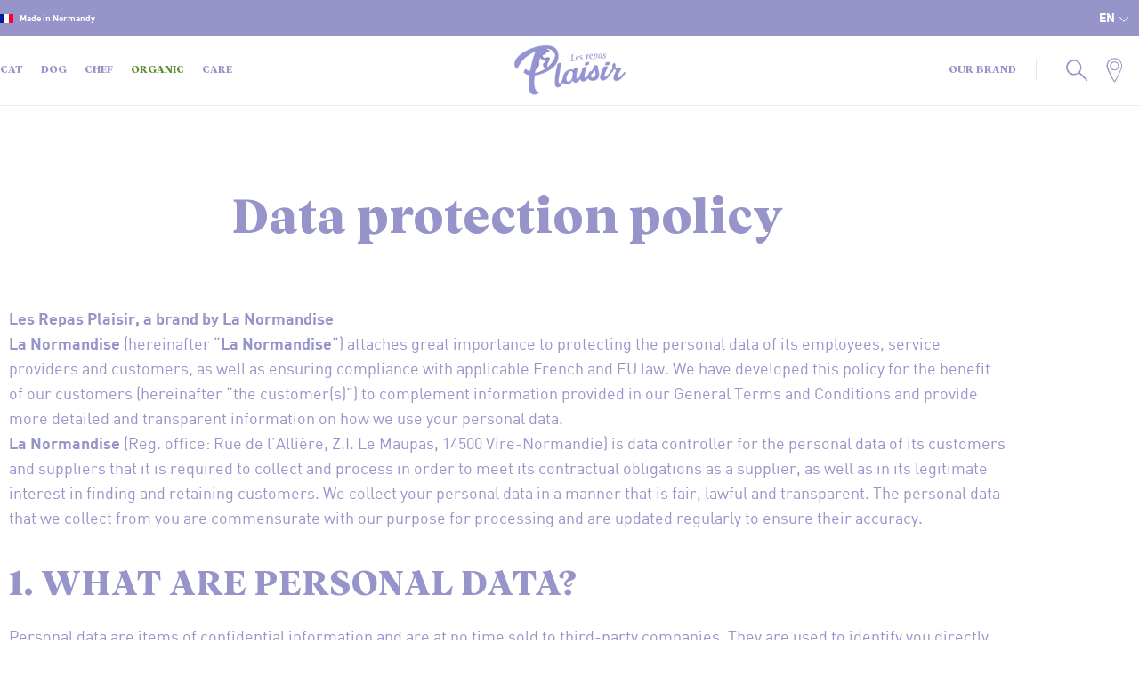

--- FILE ---
content_type: text/html; charset=UTF-8
request_url: https://en.lesrepasplaisir.fr/data-protection-policy/
body_size: 38692
content:

<!DOCTYPE html>
<html lang="en-US">
<head>
	<meta charset="UTF-8">
	<meta name="viewport" content="width=device-width, initial-scale=1.0, viewport-fit=cover" />		<meta name='robots' content='index, follow, max-image-preview:large, max-snippet:-1, max-video-preview:-1' />

<!-- Google Tag Manager for WordPress by gtm4wp.com -->
<script data-cfasync="false" data-pagespeed-no-defer>
	var gtm4wp_datalayer_name = "dataLayer";
	var dataLayer = dataLayer || [];
</script>
<!-- End Google Tag Manager for WordPress by gtm4wp.com -->
	<!-- This site is optimized with the Yoast SEO plugin v26.6 - https://yoast.com/wordpress/plugins/seo/ -->
	<title>Data protection policy - Repas Plaisir</title>
	<link rel="canonical" href="https://en.lesrepasplaisir.fr/data-protection-policy/" />
	<meta property="og:locale" content="en_US" />
	<meta property="og:type" content="article" />
	<meta property="og:title" content="Data protection policy - Repas Plaisir" />
	<meta property="og:description" content="Les Repas Plaisir, a brand by La Normandise La Normandise (hereinafter &#8220;La Normandise&#8220;) attaches great importance to protecting the personal data of its employees, service providers and customers, as well as ensuring compliance with applicable French and EU law. We have developed this policy for the benefit of our customers (hereinafter &#8220;the customer(s)&#8221;) to complement information [&hellip;]" />
	<meta property="og:url" content="https://en.lesrepasplaisir.fr/data-protection-policy/" />
	<meta property="og:site_name" content="Repas Plaisir" />
	<meta property="article:modified_time" content="2022-03-22T13:43:09+00:00" />
	<meta name="twitter:card" content="summary_large_image" />
	<meta name="twitter:label1" content="Est. reading time" />
	<meta name="twitter:data1" content="5 minutes" />
	<script type="application/ld+json" class="yoast-schema-graph">{"@context":"https://schema.org","@graph":[{"@type":"WebPage","@id":"https://en.lesrepasplaisir.fr/data-protection-policy/","url":"https://en.lesrepasplaisir.fr/data-protection-policy/","name":"Data protection policy - Repas Plaisir","isPartOf":{"@id":"https://en.lesrepasplaisir.fr/#website"},"datePublished":"2022-02-04T09:00:57+00:00","dateModified":"2022-03-22T13:43:09+00:00","breadcrumb":{"@id":"https://en.lesrepasplaisir.fr/data-protection-policy/#breadcrumb"},"inLanguage":"en-US","potentialAction":[{"@type":"ReadAction","target":["https://en.lesrepasplaisir.fr/data-protection-policy/"]}]},{"@type":"BreadcrumbList","@id":"https://en.lesrepasplaisir.fr/data-protection-policy/#breadcrumb","itemListElement":[{"@type":"ListItem","position":1,"name":"Home","item":"https://en.lesrepasplaisir.fr/"},{"@type":"ListItem","position":2,"name":"Data protection policy"}]},{"@type":"WebSite","@id":"https://en.lesrepasplaisir.fr/#website","url":"https://en.lesrepasplaisir.fr/","name":"Repas Plaisir","description":"","potentialAction":[{"@type":"SearchAction","target":{"@type":"EntryPoint","urlTemplate":"https://en.lesrepasplaisir.fr/?s={search_term_string}"},"query-input":{"@type":"PropertyValueSpecification","valueRequired":true,"valueName":"search_term_string"}}],"inLanguage":"en-US"}]}</script>
	<!-- / Yoast SEO plugin. -->


<link rel='dns-prefetch' href='//unpkg.com' />
<link rel='dns-prefetch' href='//cdn.jsdelivr.net' />
<link rel="alternate" type="application/rss+xml" title="Repas Plaisir &raquo; Feed" href="https://en.lesrepasplaisir.fr/feed/" />
<link rel="alternate" type="application/rss+xml" title="Repas Plaisir &raquo; Comments Feed" href="https://en.lesrepasplaisir.fr/comments/feed/" />
<link rel="alternate" title="oEmbed (JSON)" type="application/json+oembed" href="https://en.lesrepasplaisir.fr/wp-json/oembed/1.0/embed?url=https%3A%2F%2Fen.lesrepasplaisir.fr%2Fdata-protection-policy%2F" />
<link rel="alternate" title="oEmbed (XML)" type="text/xml+oembed" href="https://en.lesrepasplaisir.fr/wp-json/oembed/1.0/embed?url=https%3A%2F%2Fen.lesrepasplaisir.fr%2Fdata-protection-policy%2F&#038;format=xml" />
<style id='wp-img-auto-sizes-contain-inline-css' type='text/css'>
img:is([sizes=auto i],[sizes^="auto," i]){contain-intrinsic-size:3000px 1500px}
/*# sourceURL=wp-img-auto-sizes-contain-inline-css */
</style>
<style id='wp-emoji-styles-inline-css' type='text/css'>

	img.wp-smiley, img.emoji {
		display: inline !important;
		border: none !important;
		box-shadow: none !important;
		height: 1em !important;
		width: 1em !important;
		margin: 0 0.07em !important;
		vertical-align: -0.1em !important;
		background: none !important;
		padding: 0 !important;
	}
/*# sourceURL=wp-emoji-styles-inline-css */
</style>
<style id='classic-theme-styles-inline-css' type='text/css'>
/*! This file is auto-generated */
.wp-block-button__link{color:#fff;background-color:#32373c;border-radius:9999px;box-shadow:none;text-decoration:none;padding:calc(.667em + 2px) calc(1.333em + 2px);font-size:1.125em}.wp-block-file__button{background:#32373c;color:#fff;text-decoration:none}
/*# sourceURL=/wp-includes/css/classic-themes.min.css */
</style>
<style id='global-styles-inline-css' type='text/css'>
:root{--wp--preset--aspect-ratio--square: 1;--wp--preset--aspect-ratio--4-3: 4/3;--wp--preset--aspect-ratio--3-4: 3/4;--wp--preset--aspect-ratio--3-2: 3/2;--wp--preset--aspect-ratio--2-3: 2/3;--wp--preset--aspect-ratio--16-9: 16/9;--wp--preset--aspect-ratio--9-16: 9/16;--wp--preset--color--black: #000000;--wp--preset--color--cyan-bluish-gray: #abb8c3;--wp--preset--color--white: #ffffff;--wp--preset--color--pale-pink: #f78da7;--wp--preset--color--vivid-red: #cf2e2e;--wp--preset--color--luminous-vivid-orange: #ff6900;--wp--preset--color--luminous-vivid-amber: #fcb900;--wp--preset--color--light-green-cyan: #7bdcb5;--wp--preset--color--vivid-green-cyan: #00d084;--wp--preset--color--pale-cyan-blue: #8ed1fc;--wp--preset--color--vivid-cyan-blue: #0693e3;--wp--preset--color--vivid-purple: #9b51e0;--wp--preset--gradient--vivid-cyan-blue-to-vivid-purple: linear-gradient(135deg,rgb(6,147,227) 0%,rgb(155,81,224) 100%);--wp--preset--gradient--light-green-cyan-to-vivid-green-cyan: linear-gradient(135deg,rgb(122,220,180) 0%,rgb(0,208,130) 100%);--wp--preset--gradient--luminous-vivid-amber-to-luminous-vivid-orange: linear-gradient(135deg,rgb(252,185,0) 0%,rgb(255,105,0) 100%);--wp--preset--gradient--luminous-vivid-orange-to-vivid-red: linear-gradient(135deg,rgb(255,105,0) 0%,rgb(207,46,46) 100%);--wp--preset--gradient--very-light-gray-to-cyan-bluish-gray: linear-gradient(135deg,rgb(238,238,238) 0%,rgb(169,184,195) 100%);--wp--preset--gradient--cool-to-warm-spectrum: linear-gradient(135deg,rgb(74,234,220) 0%,rgb(151,120,209) 20%,rgb(207,42,186) 40%,rgb(238,44,130) 60%,rgb(251,105,98) 80%,rgb(254,248,76) 100%);--wp--preset--gradient--blush-light-purple: linear-gradient(135deg,rgb(255,206,236) 0%,rgb(152,150,240) 100%);--wp--preset--gradient--blush-bordeaux: linear-gradient(135deg,rgb(254,205,165) 0%,rgb(254,45,45) 50%,rgb(107,0,62) 100%);--wp--preset--gradient--luminous-dusk: linear-gradient(135deg,rgb(255,203,112) 0%,rgb(199,81,192) 50%,rgb(65,88,208) 100%);--wp--preset--gradient--pale-ocean: linear-gradient(135deg,rgb(255,245,203) 0%,rgb(182,227,212) 50%,rgb(51,167,181) 100%);--wp--preset--gradient--electric-grass: linear-gradient(135deg,rgb(202,248,128) 0%,rgb(113,206,126) 100%);--wp--preset--gradient--midnight: linear-gradient(135deg,rgb(2,3,129) 0%,rgb(40,116,252) 100%);--wp--preset--font-size--small: 13px;--wp--preset--font-size--medium: 20px;--wp--preset--font-size--large: 36px;--wp--preset--font-size--x-large: 42px;--wp--preset--spacing--20: 0.44rem;--wp--preset--spacing--30: 0.67rem;--wp--preset--spacing--40: 1rem;--wp--preset--spacing--50: 1.5rem;--wp--preset--spacing--60: 2.25rem;--wp--preset--spacing--70: 3.38rem;--wp--preset--spacing--80: 5.06rem;--wp--preset--shadow--natural: 6px 6px 9px rgba(0, 0, 0, 0.2);--wp--preset--shadow--deep: 12px 12px 50px rgba(0, 0, 0, 0.4);--wp--preset--shadow--sharp: 6px 6px 0px rgba(0, 0, 0, 0.2);--wp--preset--shadow--outlined: 6px 6px 0px -3px rgb(255, 255, 255), 6px 6px rgb(0, 0, 0);--wp--preset--shadow--crisp: 6px 6px 0px rgb(0, 0, 0);}:where(.is-layout-flex){gap: 0.5em;}:where(.is-layout-grid){gap: 0.5em;}body .is-layout-flex{display: flex;}.is-layout-flex{flex-wrap: wrap;align-items: center;}.is-layout-flex > :is(*, div){margin: 0;}body .is-layout-grid{display: grid;}.is-layout-grid > :is(*, div){margin: 0;}:where(.wp-block-columns.is-layout-flex){gap: 2em;}:where(.wp-block-columns.is-layout-grid){gap: 2em;}:where(.wp-block-post-template.is-layout-flex){gap: 1.25em;}:where(.wp-block-post-template.is-layout-grid){gap: 1.25em;}.has-black-color{color: var(--wp--preset--color--black) !important;}.has-cyan-bluish-gray-color{color: var(--wp--preset--color--cyan-bluish-gray) !important;}.has-white-color{color: var(--wp--preset--color--white) !important;}.has-pale-pink-color{color: var(--wp--preset--color--pale-pink) !important;}.has-vivid-red-color{color: var(--wp--preset--color--vivid-red) !important;}.has-luminous-vivid-orange-color{color: var(--wp--preset--color--luminous-vivid-orange) !important;}.has-luminous-vivid-amber-color{color: var(--wp--preset--color--luminous-vivid-amber) !important;}.has-light-green-cyan-color{color: var(--wp--preset--color--light-green-cyan) !important;}.has-vivid-green-cyan-color{color: var(--wp--preset--color--vivid-green-cyan) !important;}.has-pale-cyan-blue-color{color: var(--wp--preset--color--pale-cyan-blue) !important;}.has-vivid-cyan-blue-color{color: var(--wp--preset--color--vivid-cyan-blue) !important;}.has-vivid-purple-color{color: var(--wp--preset--color--vivid-purple) !important;}.has-black-background-color{background-color: var(--wp--preset--color--black) !important;}.has-cyan-bluish-gray-background-color{background-color: var(--wp--preset--color--cyan-bluish-gray) !important;}.has-white-background-color{background-color: var(--wp--preset--color--white) !important;}.has-pale-pink-background-color{background-color: var(--wp--preset--color--pale-pink) !important;}.has-vivid-red-background-color{background-color: var(--wp--preset--color--vivid-red) !important;}.has-luminous-vivid-orange-background-color{background-color: var(--wp--preset--color--luminous-vivid-orange) !important;}.has-luminous-vivid-amber-background-color{background-color: var(--wp--preset--color--luminous-vivid-amber) !important;}.has-light-green-cyan-background-color{background-color: var(--wp--preset--color--light-green-cyan) !important;}.has-vivid-green-cyan-background-color{background-color: var(--wp--preset--color--vivid-green-cyan) !important;}.has-pale-cyan-blue-background-color{background-color: var(--wp--preset--color--pale-cyan-blue) !important;}.has-vivid-cyan-blue-background-color{background-color: var(--wp--preset--color--vivid-cyan-blue) !important;}.has-vivid-purple-background-color{background-color: var(--wp--preset--color--vivid-purple) !important;}.has-black-border-color{border-color: var(--wp--preset--color--black) !important;}.has-cyan-bluish-gray-border-color{border-color: var(--wp--preset--color--cyan-bluish-gray) !important;}.has-white-border-color{border-color: var(--wp--preset--color--white) !important;}.has-pale-pink-border-color{border-color: var(--wp--preset--color--pale-pink) !important;}.has-vivid-red-border-color{border-color: var(--wp--preset--color--vivid-red) !important;}.has-luminous-vivid-orange-border-color{border-color: var(--wp--preset--color--luminous-vivid-orange) !important;}.has-luminous-vivid-amber-border-color{border-color: var(--wp--preset--color--luminous-vivid-amber) !important;}.has-light-green-cyan-border-color{border-color: var(--wp--preset--color--light-green-cyan) !important;}.has-vivid-green-cyan-border-color{border-color: var(--wp--preset--color--vivid-green-cyan) !important;}.has-pale-cyan-blue-border-color{border-color: var(--wp--preset--color--pale-cyan-blue) !important;}.has-vivid-cyan-blue-border-color{border-color: var(--wp--preset--color--vivid-cyan-blue) !important;}.has-vivid-purple-border-color{border-color: var(--wp--preset--color--vivid-purple) !important;}.has-vivid-cyan-blue-to-vivid-purple-gradient-background{background: var(--wp--preset--gradient--vivid-cyan-blue-to-vivid-purple) !important;}.has-light-green-cyan-to-vivid-green-cyan-gradient-background{background: var(--wp--preset--gradient--light-green-cyan-to-vivid-green-cyan) !important;}.has-luminous-vivid-amber-to-luminous-vivid-orange-gradient-background{background: var(--wp--preset--gradient--luminous-vivid-amber-to-luminous-vivid-orange) !important;}.has-luminous-vivid-orange-to-vivid-red-gradient-background{background: var(--wp--preset--gradient--luminous-vivid-orange-to-vivid-red) !important;}.has-very-light-gray-to-cyan-bluish-gray-gradient-background{background: var(--wp--preset--gradient--very-light-gray-to-cyan-bluish-gray) !important;}.has-cool-to-warm-spectrum-gradient-background{background: var(--wp--preset--gradient--cool-to-warm-spectrum) !important;}.has-blush-light-purple-gradient-background{background: var(--wp--preset--gradient--blush-light-purple) !important;}.has-blush-bordeaux-gradient-background{background: var(--wp--preset--gradient--blush-bordeaux) !important;}.has-luminous-dusk-gradient-background{background: var(--wp--preset--gradient--luminous-dusk) !important;}.has-pale-ocean-gradient-background{background: var(--wp--preset--gradient--pale-ocean) !important;}.has-electric-grass-gradient-background{background: var(--wp--preset--gradient--electric-grass) !important;}.has-midnight-gradient-background{background: var(--wp--preset--gradient--midnight) !important;}.has-small-font-size{font-size: var(--wp--preset--font-size--small) !important;}.has-medium-font-size{font-size: var(--wp--preset--font-size--medium) !important;}.has-large-font-size{font-size: var(--wp--preset--font-size--large) !important;}.has-x-large-font-size{font-size: var(--wp--preset--font-size--x-large) !important;}
:where(.wp-block-post-template.is-layout-flex){gap: 1.25em;}:where(.wp-block-post-template.is-layout-grid){gap: 1.25em;}
:where(.wp-block-term-template.is-layout-flex){gap: 1.25em;}:where(.wp-block-term-template.is-layout-grid){gap: 1.25em;}
:where(.wp-block-columns.is-layout-flex){gap: 2em;}:where(.wp-block-columns.is-layout-grid){gap: 2em;}
:root :where(.wp-block-pullquote){font-size: 1.5em;line-height: 1.6;}
/*# sourceURL=global-styles-inline-css */
</style>
<link rel='stylesheet' id='contact-form-7-css' href='https://en.lesrepasplaisir.fr/wp-content/plugins/contact-form-7/includes/css/styles.css?ver=6.1.4' type='text/css' media='all' />
<link rel='stylesheet' id='wpcf7-redirect-script-frontend-css' href='https://en.lesrepasplaisir.fr/wp-content/plugins/wpcf7-redirect/build/assets/frontend-script.css?ver=2c532d7e2be36f6af233' type='text/css' media='all' />
<link rel='stylesheet' id='wpml-legacy-horizontal-list-0-css' href='https://en.lesrepasplaisir.fr/wp-content/plugins/sitepress-multilingual-cms/templates/language-switchers/legacy-list-horizontal/style.min.css?ver=1' type='text/css' media='all' />
<style id='wpml-legacy-horizontal-list-0-inline-css' type='text/css'>
.wpml-ls-statics-footer a, .wpml-ls-statics-footer .wpml-ls-sub-menu a, .wpml-ls-statics-footer .wpml-ls-sub-menu a:link, .wpml-ls-statics-footer li:not(.wpml-ls-current-language) .wpml-ls-link, .wpml-ls-statics-footer li:not(.wpml-ls-current-language) .wpml-ls-link:link {color:#444444;background-color:#ffffff;}.wpml-ls-statics-footer .wpml-ls-sub-menu a:hover,.wpml-ls-statics-footer .wpml-ls-sub-menu a:focus, .wpml-ls-statics-footer .wpml-ls-sub-menu a:link:hover, .wpml-ls-statics-footer .wpml-ls-sub-menu a:link:focus {color:#000000;background-color:#eeeeee;}.wpml-ls-statics-footer .wpml-ls-current-language > a {color:#444444;background-color:#ffffff;}.wpml-ls-statics-footer .wpml-ls-current-language:hover>a, .wpml-ls-statics-footer .wpml-ls-current-language>a:focus {color:#000000;background-color:#eeeeee;}
/*# sourceURL=wpml-legacy-horizontal-list-0-inline-css */
</style>
<link rel='stylesheet' id='wpml-menu-item-0-css' href='https://en.lesrepasplaisir.fr/wp-content/plugins/sitepress-multilingual-cms/templates/language-switchers/menu-item/style.min.css?ver=1' type='text/css' media='all' />
<link rel='stylesheet' id='font-awesome-all-css' href='https://en.lesrepasplaisir.fr/wp-content/plugins/jet-menu/assets/public/lib/font-awesome/css/all.min.css?ver=5.12.0' type='text/css' media='all' />
<link rel='stylesheet' id='font-awesome-v4-shims-css' href='https://en.lesrepasplaisir.fr/wp-content/plugins/jet-menu/assets/public/lib/font-awesome/css/v4-shims.min.css?ver=5.12.0' type='text/css' media='all' />
<link rel='stylesheet' id='jet-menu-public-styles-css' href='https://en.lesrepasplaisir.fr/wp-content/plugins/jet-menu/assets/public/css/public.css?ver=2.4.13' type='text/css' media='all' />
<link rel='stylesheet' id='elementor-frontend-css' href='https://en.lesrepasplaisir.fr/wp-content/uploads/elementor/css/custom-frontend.min.css?ver=1767773300' type='text/css' media='all' />
<style id='elementor-frontend-inline-css' type='text/css'>
.elementor-kit-165{--e-global-color-primary:#9694C9;--e-global-color-secondary:#0F458D;--e-global-color-text:#828282;--e-global-color-accent:#ACDAE0;--e-global-color-4d57b8f:#FAEC70;--e-global-color-4c74bf4:#FFFFFF;--e-global-color-31d6767:#618E2F;--e-global-typography-primary-font-family:"TRYVesterbro";--e-global-typography-primary-font-weight:600;--e-global-typography-secondary-font-family:"Roboto Slab";--e-global-typography-secondary-font-weight:400;--e-global-typography-text-font-family:"Roboto";--e-global-typography-text-font-weight:400;--e-global-typography-accent-font-family:"Roboto";--e-global-typography-accent-font-weight:500;--e-global-typography-13a8332-font-family:"TRYVesterbro";--e-global-typography-e88a158-font-family:"DIN Pro";--e-global-typography-fe0a9ad-font-family:"DIN Condensed";--e-global-typography-0261733-font-family:"DIN";}.elementor-kit-165 e-page-transition{background-color:#FFBC7D;}.elementor-section.elementor-section-boxed > .elementor-container{max-width:1140px;}.e-con{--container-max-width:1140px;}.elementor-widget:not(:last-child){margin-block-end:20px;}.elementor-element{--widgets-spacing:20px 20px;--widgets-spacing-row:20px;--widgets-spacing-column:20px;}{}h1.entry-title{display:var(--page-title-display);}@media(max-width:1024px){.elementor-section.elementor-section-boxed > .elementor-container{max-width:1024px;}.e-con{--container-max-width:1024px;}}@media(max-width:767px){.elementor-section.elementor-section-boxed > .elementor-container{max-width:767px;}.e-con{--container-max-width:767px;}}/* Start Custom Fonts CSS */@font-face {
	font-family: 'TRYVesterbro';
	font-style: normal;
	font-weight: 800;
	font-display: auto;
	src: url('/wp-content/uploads/2021/11/TRYVesterbro-Extrabold.eot');
	src: url('/wp-content/uploads/2021/11/TRYVesterbro-Extrabold.eot?#iefix') format('embedded-opentype'),
		url('/wp-content/uploads/2021/11/TRYVesterbro-Extrabold.woff2') format('woff2'),
		url('/wp-content/uploads/2021/11/TRYVesterbro-Extrabold.woff') format('woff'),
		url('/wp-content/uploads/2021/11/TRYVesterbro-Extrabold.ttf') format('truetype'),
		url('/wp-content/uploads/2021/11/TRYVesterbro-Extrabold.svg#TRYVesterbro') format('svg');
}
/* End Custom Fonts CSS */
/* Start Custom Fonts CSS */@font-face {
	font-family: 'DIN Pro';
	font-style: normal;
	font-weight: normal;
	font-display: auto;
	src: url('/wp-content/uploads/2021/11/DINPro.eot');
	src: url('/wp-content/uploads/2021/11/DINPro.eot?#iefix') format('embedded-opentype'),
		url('/wp-content/uploads/2021/11/DINPro.woff2') format('woff2'),
		url('/wp-content/uploads/2021/11/DINPro.woff') format('woff'),
		url('/wp-content/uploads/2021/11/DINPro.ttf') format('truetype');
}
@font-face {
	font-family: 'DIN Pro';
	font-style: normal;
	font-weight: 700;
	font-display: auto;
	src: url('/wp-content/uploads/2021/11/DINPro-Bold.eot');
	src: url('/wp-content/uploads/2021/11/DINPro-Bold.eot?#iefix') format('embedded-opentype'),
		url('/wp-content/uploads/2021/11/DINPro-Bold.woff2') format('woff2'),
		url('/wp-content/uploads/2021/11/DINPro-Bold.woff') format('woff'),
		url('/wp-content/uploads/2021/11/DINPro-Bold.ttf') format('truetype');
}
/* End Custom Fonts CSS */
/* Start Custom Fonts CSS */@font-face {
	font-family: 'DIN Condensed';
	font-style: normal;
	font-weight: 700;
	font-display: auto;
	src: url('/wp-content/uploads/2021/11/DINCondensed-Bold.eot');
	src: url('/wp-content/uploads/2021/11/DINCondensed-Bold.eot?#iefix') format('embedded-opentype'),
		url('/wp-content/uploads/2021/11/DINCondensed-Bold.woff2') format('woff2'),
		url('/wp-content/uploads/2021/11/DINCondensed-Bold.woff') format('woff'),
		url('/wp-content/uploads/2021/11/DINCondensed-Bold.ttf') format('truetype');
}
/* End Custom Fonts CSS */
/* Start Custom Fonts CSS */@font-face {
	font-family: 'DIN';
	font-style: normal;
	font-weight: normal;
	font-display: auto;
	src: url('/wp-content/uploads/2021/11/DIN.eot');
	src: url('/wp-content/uploads/2021/11/DIN.eot?#iefix') format('embedded-opentype'),
		url('/wp-content/uploads/2021/11/DIN.woff2') format('woff2'),
		url('/wp-content/uploads/2021/11/DIN.woff') format('woff'),
		url('/wp-content/uploads/2021/11/DIN.ttf') format('truetype');
}
@font-face {
	font-family: 'DIN';
	font-style: normal;
	font-weight: 700;
	font-display: auto;
	src: url('/wp-content/uploads/2021/11/DINBold.eot');
	src: url('/wp-content/uploads/2021/11/DINBold.eot?#iefix') format('embedded-opentype'),
		url('/wp-content/uploads/2021/11/DINBold.woff2') format('woff2'),
		url('/wp-content/uploads/2021/11/DINBold.woff') format('woff'),
		url('/wp-content/uploads/2021/11/DINBold.ttf') format('truetype');
}
/* End Custom Fonts CSS */
.elementor-2743 .elementor-element.elementor-element-1f3a5a1{margin-top:0px;margin-bottom:0px;padding:90px 0px 50px 0px;}.elementor-widget-heading .elementor-heading-title{font-family:var( --e-global-typography-primary-font-family ), Sans-serif;font-weight:var( --e-global-typography-primary-font-weight );color:var( --e-global-color-primary );}.elementor-2743 .elementor-element.elementor-element-64ab037{text-align:center;}.elementor-2743 .elementor-element.elementor-element-64ab037 .elementor-heading-title{font-family:"TRYVesterbro", Sans-serif;font-size:55px;font-weight:700;line-height:55px;}.elementor-widget-text-editor{font-family:var( --e-global-typography-text-font-family ), Sans-serif;font-weight:var( --e-global-typography-text-font-weight );color:var( --e-global-color-text );}.elementor-widget-text-editor.elementor-drop-cap-view-stacked .elementor-drop-cap{background-color:var( --e-global-color-primary );}.elementor-widget-text-editor.elementor-drop-cap-view-framed .elementor-drop-cap, .elementor-widget-text-editor.elementor-drop-cap-view-default .elementor-drop-cap{color:var( --e-global-color-primary );border-color:var( --e-global-color-primary );}.elementor-2743 .elementor-element.elementor-element-f16acd3{font-family:"DIN", Sans-serif;font-size:18px;font-weight:400;line-height:28px;color:var( --e-global-color-primary );}.elementor-2743 .elementor-element.elementor-element-33f6694{margin-top:20px;margin-bottom:0px;}.elementor-2743 .elementor-element.elementor-element-e5560e8 .elementor-heading-title{font-family:"TRYVesterbro", Sans-serif;font-size:40px;font-weight:700;text-transform:uppercase;line-height:45px;}.elementor-2743 .elementor-element.elementor-element-c3cd9f6{font-family:"DIN", Sans-serif;font-size:18px;font-weight:400;line-height:28px;color:var( --e-global-color-primary );}.elementor-2743 .elementor-element.elementor-element-39080b4{margin-top:20px;margin-bottom:0px;}.elementor-2743 .elementor-element.elementor-element-c910303 .elementor-heading-title{font-family:"TRYVesterbro", Sans-serif;font-size:40px;font-weight:700;text-transform:uppercase;line-height:45px;}.elementor-2743 .elementor-element.elementor-element-eda8059{font-family:"DIN", Sans-serif;font-size:18px;font-weight:400;line-height:28px;color:var( --e-global-color-primary );}.elementor-2743 .elementor-element.elementor-element-bc38739{margin-top:20px;margin-bottom:0px;}.elementor-2743 .elementor-element.elementor-element-8dd7518 .elementor-heading-title{font-family:"TRYVesterbro", Sans-serif;font-size:40px;font-weight:700;text-transform:uppercase;line-height:45px;}.elementor-2743 .elementor-element.elementor-element-a4eacbb{font-family:"DIN", Sans-serif;font-size:18px;font-weight:400;line-height:28px;color:var( --e-global-color-primary );}.elementor-2743 .elementor-element.elementor-element-9e6d63e{margin-top:20px;margin-bottom:0px;}.elementor-2743 .elementor-element.elementor-element-779cc15 .elementor-heading-title{font-family:"TRYVesterbro", Sans-serif;font-size:40px;font-weight:700;text-transform:uppercase;line-height:45px;}.elementor-2743 .elementor-element.elementor-element-b2dcaf0{font-family:"DIN", Sans-serif;font-size:18px;font-weight:400;line-height:28px;color:var( --e-global-color-primary );}.elementor-2743 .elementor-element.elementor-element-cc36512{margin-top:20px;margin-bottom:0px;}.elementor-2743 .elementor-element.elementor-element-625b37a .elementor-heading-title{font-family:"TRYVesterbro", Sans-serif;font-size:40px;font-weight:700;text-transform:uppercase;line-height:45px;}.elementor-2743 .elementor-element.elementor-element-77e916d{font-family:"DIN", Sans-serif;font-size:18px;font-weight:400;line-height:28px;color:var( --e-global-color-primary );}.elementor-2743 .elementor-element.elementor-element-28d4c9e{margin-top:20px;margin-bottom:0px;}.elementor-2743 .elementor-element.elementor-element-be677d7 .elementor-heading-title{font-family:"TRYVesterbro", Sans-serif;font-size:40px;font-weight:700;text-transform:uppercase;line-height:45px;}.elementor-2743 .elementor-element.elementor-element-a114c46{font-family:"DIN", Sans-serif;font-size:18px;font-weight:400;line-height:28px;color:var( --e-global-color-primary );}.elementor-2743 .elementor-element.elementor-element-e5a566c{margin-top:20px;margin-bottom:50px;}.elementor-2743 .elementor-element.elementor-element-50fe9d8 .elementor-heading-title{font-family:"TRYVesterbro", Sans-serif;font-size:40px;font-weight:700;text-transform:uppercase;line-height:45px;}.elementor-2743 .elementor-element.elementor-element-a4f3d10{font-family:"DIN", Sans-serif;font-size:18px;font-weight:400;line-height:28px;color:var( --e-global-color-primary );}/* Start Custom Fonts CSS */@font-face {
	font-family: 'TRYVesterbro';
	font-style: normal;
	font-weight: 800;
	font-display: auto;
	src: url('/wp-content/uploads/2021/11/TRYVesterbro-Extrabold.eot');
	src: url('/wp-content/uploads/2021/11/TRYVesterbro-Extrabold.eot?#iefix') format('embedded-opentype'),
		url('/wp-content/uploads/2021/11/TRYVesterbro-Extrabold.woff2') format('woff2'),
		url('/wp-content/uploads/2021/11/TRYVesterbro-Extrabold.woff') format('woff'),
		url('/wp-content/uploads/2021/11/TRYVesterbro-Extrabold.ttf') format('truetype'),
		url('/wp-content/uploads/2021/11/TRYVesterbro-Extrabold.svg#TRYVesterbro') format('svg');
}
/* End Custom Fonts CSS */
/* Start Custom Fonts CSS */@font-face {
	font-family: 'DIN';
	font-style: normal;
	font-weight: normal;
	font-display: auto;
	src: url('/wp-content/uploads/2021/11/DIN.eot');
	src: url('/wp-content/uploads/2021/11/DIN.eot?#iefix') format('embedded-opentype'),
		url('/wp-content/uploads/2021/11/DIN.woff2') format('woff2'),
		url('/wp-content/uploads/2021/11/DIN.woff') format('woff'),
		url('/wp-content/uploads/2021/11/DIN.ttf') format('truetype');
}
@font-face {
	font-family: 'DIN';
	font-style: normal;
	font-weight: 700;
	font-display: auto;
	src: url('/wp-content/uploads/2021/11/DINBold.eot');
	src: url('/wp-content/uploads/2021/11/DINBold.eot?#iefix') format('embedded-opentype'),
		url('/wp-content/uploads/2021/11/DINBold.woff2') format('woff2'),
		url('/wp-content/uploads/2021/11/DINBold.woff') format('woff'),
		url('/wp-content/uploads/2021/11/DINBold.ttf') format('truetype');
}
/* End Custom Fonts CSS */
.elementor-2712 .elementor-element.elementor-element-25abc87e > .elementor-container > .elementor-column > .elementor-widget-wrap{align-content:center;align-items:center;}.elementor-2712 .elementor-element.elementor-element-25abc87e:not(.elementor-motion-effects-element-type-background), .elementor-2712 .elementor-element.elementor-element-25abc87e > .elementor-motion-effects-container > .elementor-motion-effects-layer{background-color:var( --e-global-color-4c74bf4 );}.elementor-2712 .elementor-element.elementor-element-25abc87e{transition:background 0.3s, border 0.3s, border-radius 0.3s, box-shadow 0.3s;padding:55px 40px 0px 40px;}.elementor-2712 .elementor-element.elementor-element-25abc87e > .elementor-background-overlay{transition:background 0.3s, border-radius 0.3s, opacity 0.3s;}.elementor-2712 .elementor-element.elementor-element-37413c6c > .elementor-element-populated{padding:0px 40px 0px 40px;}.elementor-widget-heading .elementor-heading-title{font-family:var( --e-global-typography-primary-font-family ), Sans-serif;font-weight:var( --e-global-typography-primary-font-weight );color:var( --e-global-color-primary );}.elementor-2712 .elementor-element.elementor-element-2759332 .elementor-heading-title{font-family:"TRYVesterbro", Sans-serif;font-size:40px;font-weight:700;line-height:45px;}.elementor-widget-search-form input[type="search"].elementor-search-form__input{font-family:var( --e-global-typography-text-font-family ), Sans-serif;font-weight:var( --e-global-typography-text-font-weight );}.elementor-widget-search-form .elementor-search-form__input,
					.elementor-widget-search-form .elementor-search-form__icon,
					.elementor-widget-search-form .elementor-lightbox .dialog-lightbox-close-button,
					.elementor-widget-search-form .elementor-lightbox .dialog-lightbox-close-button:hover,
					.elementor-widget-search-form.elementor-search-form--skin-full_screen input[type="search"].elementor-search-form__input{color:var( --e-global-color-text );fill:var( --e-global-color-text );}.elementor-widget-search-form .elementor-search-form__submit{font-family:var( --e-global-typography-text-font-family ), Sans-serif;font-weight:var( --e-global-typography-text-font-weight );background-color:var( --e-global-color-secondary );}.elementor-2712 .elementor-element.elementor-element-4b2fc33 .elementor-search-form__container{min-height:50px;}.elementor-2712 .elementor-element.elementor-element-4b2fc33 .elementor-search-form__submit{min-width:50px;--e-search-form-submit-text-color:var( --e-global-color-primary );background-color:#00000000;}body:not(.rtl) .elementor-2712 .elementor-element.elementor-element-4b2fc33 .elementor-search-form__icon{padding-left:calc(50px / 3);}body.rtl .elementor-2712 .elementor-element.elementor-element-4b2fc33 .elementor-search-form__icon{padding-right:calc(50px / 3);}.elementor-2712 .elementor-element.elementor-element-4b2fc33 .elementor-search-form__input, .elementor-2712 .elementor-element.elementor-element-4b2fc33.elementor-search-form--button-type-text .elementor-search-form__submit{padding-left:calc(50px / 3);padding-right:calc(50px / 3);}.elementor-2712 .elementor-element.elementor-element-4b2fc33 input[type="search"].elementor-search-form__input{font-family:"DIN", Sans-serif;font-size:16px;font-weight:500;}.elementor-2712 .elementor-element.elementor-element-4b2fc33 .elementor-search-form__input,
					.elementor-2712 .elementor-element.elementor-element-4b2fc33 .elementor-search-form__icon,
					.elementor-2712 .elementor-element.elementor-element-4b2fc33 .elementor-lightbox .dialog-lightbox-close-button,
					.elementor-2712 .elementor-element.elementor-element-4b2fc33 .elementor-lightbox .dialog-lightbox-close-button:hover,
					.elementor-2712 .elementor-element.elementor-element-4b2fc33.elementor-search-form--skin-full_screen input[type="search"].elementor-search-form__input{color:var( --e-global-color-primary );fill:var( --e-global-color-primary );}.elementor-2712 .elementor-element.elementor-element-4b2fc33:not(.elementor-search-form--skin-full_screen) .elementor-search-form__container{background-color:#00000000;border-color:var( --e-global-color-primary );border-width:1px 1px 1px 1px;border-radius:50px;}.elementor-2712 .elementor-element.elementor-element-4b2fc33.elementor-search-form--skin-full_screen input[type="search"].elementor-search-form__input{background-color:#00000000;border-color:var( --e-global-color-primary );border-width:1px 1px 1px 1px;border-radius:50px;}#elementor-popup-modal-2712 .dialog-widget-content{animation-duration:0.5s;box-shadow:2px 8px 23px 3px rgba(0,0,0,0.2);}#elementor-popup-modal-2712{background-color:#00000066;justify-content:flex-end;align-items:flex-start;pointer-events:all;}#elementor-popup-modal-2712 .dialog-message{width:570px;height:100vh;align-items:flex-start;}#elementor-popup-modal-2712 .dialog-close-button{display:flex;background-color:#00000000;}@media(max-width:767px){.elementor-2712 .elementor-element.elementor-element-25abc87e{padding:55px 20px 0px 20px;}.elementor-2712 .elementor-element.elementor-element-37413c6c > .elementor-element-populated{padding:50px 0px 0px 0px;}}
.elementor-177 .elementor-element.elementor-element-fb1f431 > .elementor-container > .elementor-column > .elementor-widget-wrap{align-content:center;align-items:center;}.elementor-177 .elementor-element.elementor-element-fb1f431:not(.elementor-motion-effects-element-type-background), .elementor-177 .elementor-element.elementor-element-fb1f431 > .elementor-motion-effects-container > .elementor-motion-effects-layer{background-color:var( --e-global-color-primary );}.elementor-177 .elementor-element.elementor-element-fb1f431 > .elementor-container{max-width:1280px;min-height:40px;}.elementor-177 .elementor-element.elementor-element-fb1f431{transition:background 0.3s, border 0.3s, border-radius 0.3s, box-shadow 0.3s;margin-top:0px;margin-bottom:0px;padding:0px 0px 0px 0px;}.elementor-177 .elementor-element.elementor-element-fb1f431 > .elementor-background-overlay{transition:background 0.3s, border-radius 0.3s, opacity 0.3s;}.elementor-bc-flex-widget .elementor-177 .elementor-element.elementor-element-b288a3e.elementor-column .elementor-widget-wrap{align-items:center;}.elementor-177 .elementor-element.elementor-element-b288a3e.elementor-column.elementor-element[data-element_type="column"] > .elementor-widget-wrap.elementor-element-populated{align-content:center;align-items:center;}.elementor-177 .elementor-element.elementor-element-b288a3e > .elementor-element-populated{padding:0px 0px 0px 0px;}.elementor-widget-image .widget-image-caption{color:var( --e-global-color-text );font-family:var( --e-global-typography-text-font-family ), Sans-serif;font-weight:var( --e-global-typography-text-font-weight );}.elementor-177 .elementor-element.elementor-element-8e43b1f > .elementor-widget-container{margin:0px 0px 0px 0px;padding:0px 0px 0px 0px;}.elementor-177 .elementor-element.elementor-element-8e43b1f{text-align:start;}.elementor-widget-text-editor{font-family:var( --e-global-typography-text-font-family ), Sans-serif;font-weight:var( --e-global-typography-text-font-weight );color:var( --e-global-color-text );}.elementor-widget-text-editor.elementor-drop-cap-view-stacked .elementor-drop-cap{background-color:var( --e-global-color-primary );}.elementor-widget-text-editor.elementor-drop-cap-view-framed .elementor-drop-cap, .elementor-widget-text-editor.elementor-drop-cap-view-default .elementor-drop-cap{color:var( --e-global-color-primary );border-color:var( --e-global-color-primary );}.elementor-177 .elementor-element.elementor-element-9b3c6c2 > .elementor-widget-container{margin:0px 0px 0px -3px;padding:0px 0px 0px 0px;}.elementor-177 .elementor-element.elementor-element-9b3c6c2{text-align:start;font-family:"DIN", Sans-serif;font-size:10px;font-weight:700;line-height:12px;color:var( --e-global-color-4c74bf4 );}.elementor-177 .elementor-element.elementor-element-d3e838f > .elementor-element-populated{margin:0px 0px 0px 0px;--e-column-margin-right:0px;--e-column-margin-left:0px;padding:0px 0px 0px 0px;}.elementor-widget-lrp_language_switcher_elementor .lrp-language-switcher-elementor > span{color:var( --e-global-color-secondary );font-family:var( --e-global-typography-text-font-family ), Sans-serif;font-weight:var( --e-global-typography-text-font-weight );}.elementor-widget-lrp_language_switcher_elementor .lrp-language-switcher-elementor > ul li{color:var( --e-global-color-secondary );font-family:var( --e-global-typography-text-font-family ), Sans-serif;font-weight:var( --e-global-typography-text-font-weight );}.elementor-177 .elementor-element.elementor-element-9db50ea .lrp-language-switcher-elementor{float:right;}.elementor-177 .elementor-element.elementor-element-9db50ea .lrp-language-switcher-elementor > span{color:var( --e-global-color-4c74bf4 );font-family:"DIN", Sans-serif;font-size:14px;font-weight:700;}.elementor-177 .elementor-element.elementor-element-9db50ea .lrp-language-switcher-elementor > ul li{color:var( --e-global-color-primary );font-family:"DIN", Sans-serif;font-weight:400;}.elementor-177 .elementor-element.elementor-element-8bbe507 > .elementor-container > .elementor-column > .elementor-widget-wrap{align-content:center;align-items:center;}.elementor-177 .elementor-element.elementor-element-8bbe507:not(.elementor-motion-effects-element-type-background), .elementor-177 .elementor-element.elementor-element-8bbe507 > .elementor-motion-effects-container > .elementor-motion-effects-layer{background-color:#FFFFFF;}.elementor-177 .elementor-element.elementor-element-8bbe507 > .elementor-container{max-width:1280px;}.elementor-177 .elementor-element.elementor-element-8bbe507{border-style:solid;border-width:0px 0px 1px 0px;border-color:#D6D6D680;transition:background 0.3s, border 0.3s, border-radius 0.3s, box-shadow 0.3s;}.elementor-177 .elementor-element.elementor-element-8bbe507, .elementor-177 .elementor-element.elementor-element-8bbe507 > .elementor-background-overlay{border-radius:0px 0px 0px 0px;}.elementor-177 .elementor-element.elementor-element-8bbe507 > .elementor-background-overlay{transition:background 0.3s, border-radius 0.3s, opacity 0.3s;}.elementor-177 .elementor-element.elementor-element-70b7fbc > .elementor-element-populated{margin:0px 0px 0px 0px;--e-column-margin-right:0px;--e-column-margin-left:0px;padding:0px 0px 0px 0px;}.elementor-177 .elementor-element.elementor-element-c725e4e .jet-menu{justify-content:flex-start !important;}.jet-desktop-menu-active .elementor-177 .elementor-element.elementor-element-c725e4e .jet-menu > .jet-menu-item{flex-grow:0;}.elementor-177 .elementor-element.elementor-element-c725e4e .jet-menu .jet-menu-item .top-level-link{font-family:"TRYVesterbro", Sans-serif;font-size:12px;font-weight:700;text-transform:uppercase;line-height:18px;color:var( --e-global-color-primary );padding:0px 0px 0px 0px;margin:0px 20px 0px 0px;}.elementor-177 .elementor-element.elementor-element-c725e4e .jet-menu .jet-menu-item:hover > .top-level-link{color:var( --e-global-color-secondary );}.elementor-177 .elementor-element.elementor-element-c725e4e .jet-menu .jet-menu-item.jet-current-menu-item .top-level-link{color:var( --e-global-color-secondary );}.elementor-177 .elementor-element.elementor-element-c725e4e .jet-mobile-menu__container{z-index:999;}.elementor-177 .elementor-element.elementor-element-c725e4e .jet-mobile-menu-widget .jet-mobile-menu-cover{z-index:calc(999-1);}.elementor-177 .elementor-element.elementor-element-c725e4e .jet-mobile-menu__item .jet-menu-icon{align-self:center;justify-content:center;}.elementor-177 .elementor-element.elementor-element-c725e4e .jet-mobile-menu__item .jet-menu-badge{align-self:flex-start;}.elementor-177 .elementor-element.elementor-element-a546b42 > .elementor-widget-wrap > .elementor-widget:not(.elementor-widget__width-auto):not(.elementor-widget__width-initial):not(:last-child):not(.elementor-absolute){margin-block-end:: 0px;}.elementor-177 .elementor-element.elementor-element-ba49629 img{width:125px;}.elementor-177 .elementor-element.elementor-element-a0bb8ff > .elementor-widget-wrap > .elementor-widget:not(.elementor-widget__width-auto):not(.elementor-widget__width-initial):not(:last-child):not(.elementor-absolute){margin-block-end:: 0px;}.elementor-177 .elementor-element.elementor-element-a0bb8ff > .elementor-element-populated{margin:0px 0px 0px 0px;--e-column-margin-right:0px;--e-column-margin-left:0px;padding:0px 0px 0px 0px;}.elementor-177 .elementor-element.elementor-element-85087e9 .jet-menu{justify-content:flex-end !important;}.jet-desktop-menu-active .elementor-177 .elementor-element.elementor-element-85087e9 .jet-menu > .jet-menu-item{flex-grow:0;}.elementor-177 .elementor-element.elementor-element-85087e9 .jet-menu .jet-menu-item .top-level-link{font-family:"TRYVesterbro", Sans-serif;font-size:12px;font-weight:700;text-transform:uppercase;line-height:18px;color:var( --e-global-color-primary );}.elementor-177 .elementor-element.elementor-element-85087e9 .jet-menu .jet-menu-item:hover > .top-level-link{color:var( --e-global-color-secondary );}.elementor-177 .elementor-element.elementor-element-85087e9 .jet-menu .jet-menu-item.jet-current-menu-item .top-level-link{color:var( --e-global-color-secondary );}.elementor-177 .elementor-element.elementor-element-85087e9 .jet-mobile-menu__container{z-index:999;}.elementor-177 .elementor-element.elementor-element-85087e9 .jet-mobile-menu-widget .jet-mobile-menu-cover{z-index:calc(999-1);}.elementor-177 .elementor-element.elementor-element-85087e9 .jet-mobile-menu__item .jet-menu-icon{align-self:center;justify-content:center;}.elementor-177 .elementor-element.elementor-element-85087e9 .jet-mobile-menu__item .jet-menu-badge{align-self:flex-start;}.elementor-177 .elementor-element.elementor-element-3f3315c.elementor-column > .elementor-widget-wrap{justify-content:flex-end;}.elementor-177 .elementor-element.elementor-element-3f3315c > .elementor-widget-wrap > .elementor-widget:not(.elementor-widget__width-auto):not(.elementor-widget__width-initial):not(:last-child):not(.elementor-absolute){margin-block-end:: 0px;}.elementor-177 .elementor-element.elementor-element-3f3315c > .elementor-element-populated{margin:0px 0px 0px 0px;--e-column-margin-right:0px;--e-column-margin-left:0px;padding:0px 0px 0px 0px;}.elementor-widget-icon-list .elementor-icon-list-item:not(:last-child):after{border-color:var( --e-global-color-text );}.elementor-widget-icon-list .elementor-icon-list-icon i{color:var( --e-global-color-primary );}.elementor-widget-icon-list .elementor-icon-list-icon svg{fill:var( --e-global-color-primary );}.elementor-widget-icon-list .elementor-icon-list-item > .elementor-icon-list-text, .elementor-widget-icon-list .elementor-icon-list-item > a{font-family:var( --e-global-typography-text-font-family ), Sans-serif;font-weight:var( --e-global-typography-text-font-weight );}.elementor-widget-icon-list .elementor-icon-list-text{color:var( --e-global-color-secondary );}.elementor-177 .elementor-element.elementor-element-c5e5e02 .elementor-icon-list-items:not(.elementor-inline-items) .elementor-icon-list-item:not(:last-child){padding-block-end:calc(0px/2);}.elementor-177 .elementor-element.elementor-element-c5e5e02 .elementor-icon-list-items:not(.elementor-inline-items) .elementor-icon-list-item:not(:first-child){margin-block-start:calc(0px/2);}.elementor-177 .elementor-element.elementor-element-c5e5e02 .elementor-icon-list-items.elementor-inline-items .elementor-icon-list-item{margin-inline:calc(0px/2);}.elementor-177 .elementor-element.elementor-element-c5e5e02 .elementor-icon-list-items.elementor-inline-items{margin-inline:calc(-0px/2);}.elementor-177 .elementor-element.elementor-element-c5e5e02 .elementor-icon-list-items.elementor-inline-items .elementor-icon-list-item:after{inset-inline-end:calc(-0px/2);}.elementor-177 .elementor-element.elementor-element-c5e5e02 .elementor-icon-list-item:hover .elementor-icon-list-icon i{color:var( --e-global-color-secondary );}.elementor-177 .elementor-element.elementor-element-c5e5e02 .elementor-icon-list-item:hover .elementor-icon-list-icon svg{fill:var( --e-global-color-secondary );}.elementor-177 .elementor-element.elementor-element-c5e5e02 .elementor-icon-list-icon i{transition:color 0.3s;}.elementor-177 .elementor-element.elementor-element-c5e5e02 .elementor-icon-list-icon svg{transition:fill 0.3s;}.elementor-177 .elementor-element.elementor-element-c5e5e02{--e-icon-list-icon-size:30px;--icon-vertical-offset:0px;}.elementor-177 .elementor-element.elementor-element-c5e5e02 .elementor-icon-list-text{transition:color 0.3s;}.elementor-177 .elementor-element.elementor-element-65e50af > .elementor-container > .elementor-column > .elementor-widget-wrap{align-content:center;align-items:center;}.elementor-177 .elementor-element.elementor-element-65e50af:not(.elementor-motion-effects-element-type-background), .elementor-177 .elementor-element.elementor-element-65e50af > .elementor-motion-effects-container > .elementor-motion-effects-layer{background-color:var( --e-global-color-primary );}.elementor-177 .elementor-element.elementor-element-65e50af > .elementor-container{max-width:1280px;min-height:40px;}.elementor-177 .elementor-element.elementor-element-65e50af{transition:background 0.3s, border 0.3s, border-radius 0.3s, box-shadow 0.3s;margin-top:0px;margin-bottom:0px;padding:0px 0px 0px 0px;}.elementor-177 .elementor-element.elementor-element-65e50af > .elementor-background-overlay{transition:background 0.3s, border-radius 0.3s, opacity 0.3s;}.elementor-bc-flex-widget .elementor-177 .elementor-element.elementor-element-ca4b197.elementor-column .elementor-widget-wrap{align-items:center;}.elementor-177 .elementor-element.elementor-element-ca4b197.elementor-column.elementor-element[data-element_type="column"] > .elementor-widget-wrap.elementor-element-populated{align-content:center;align-items:center;}.elementor-177 .elementor-element.elementor-element-ca4b197 > .elementor-element-populated{padding:0px 0px 0px 0px;}.elementor-177 .elementor-element.elementor-element-aa90280 > .elementor-widget-container{margin:0px 0px 0px 0px;padding:0px 0px 0px 0px;}.elementor-177 .elementor-element.elementor-element-aa90280{text-align:start;}.elementor-177 .elementor-element.elementor-element-ba43e3b > .elementor-widget-container{margin:0px 0px 0px -3px;padding:0px 0px 0px 0px;}.elementor-177 .elementor-element.elementor-element-ba43e3b{text-align:start;font-family:"DIN", Sans-serif;font-size:10px;font-weight:700;line-height:12px;color:var( --e-global-color-4c74bf4 );}.elementor-177 .elementor-element.elementor-element-d2f6bc4 .lrp-language-switcher-elementor{float:right;}.elementor-177 .elementor-element.elementor-element-d2f6bc4 .lrp-language-switcher-elementor > span{color:var( --e-global-color-4c74bf4 );font-family:"DIN", Sans-serif;font-size:14px;font-weight:700;}.elementor-177 .elementor-element.elementor-element-d2f6bc4 .lrp-language-switcher-elementor > ul li{color:var( --e-global-color-primary );font-family:"DIN", Sans-serif;font-weight:400;}.elementor-177 .elementor-element.elementor-element-f00e341 > .elementor-container > .elementor-column > .elementor-widget-wrap{align-content:center;align-items:center;}.elementor-177 .elementor-element.elementor-element-f00e341:not(.elementor-motion-effects-element-type-background), .elementor-177 .elementor-element.elementor-element-f00e341 > .elementor-motion-effects-container > .elementor-motion-effects-layer{background-color:#FFFFFF;}.elementor-177 .elementor-element.elementor-element-f00e341 > .elementor-container{max-width:1280px;}.elementor-177 .elementor-element.elementor-element-f00e341{border-style:solid;border-width:0px 0px 1px 0px;border-color:#D6D6D680;transition:background 0.3s, border 0.3s, border-radius 0.3s, box-shadow 0.3s;}.elementor-177 .elementor-element.elementor-element-f00e341, .elementor-177 .elementor-element.elementor-element-f00e341 > .elementor-background-overlay{border-radius:0px 0px 0px 0px;}.elementor-177 .elementor-element.elementor-element-f00e341 > .elementor-background-overlay{transition:background 0.3s, border-radius 0.3s, opacity 0.3s;}.elementor-177 .elementor-element.elementor-element-a9f1afa > .elementor-element-populated{margin:0px 0px 0px 0px;--e-column-margin-right:0px;--e-column-margin-left:0px;padding:0px 0px 0px 0px;}.elementor-177 .elementor-element.elementor-element-5c3c380 .jet-menu{justify-content:flex-start !important;}.jet-desktop-menu-active .elementor-177 .elementor-element.elementor-element-5c3c380 .jet-menu > .jet-menu-item{flex-grow:0;}.elementor-177 .elementor-element.elementor-element-5c3c380 .jet-menu .jet-menu-item .top-level-link{font-family:"TRYVesterbro", Sans-serif;font-size:12px;font-weight:700;text-transform:uppercase;line-height:18px;color:var( --e-global-color-primary );padding:0px 0px 0px 0px;margin:0px 20px 0px 0px;}.elementor-177 .elementor-element.elementor-element-5c3c380 .jet-mobile-menu__container .jet-mobile-menu__container-inner{padding:0px 0px 0px 0px;}.elementor-177 .elementor-element.elementor-element-5c3c380 .jet-mobile-menu__container{z-index:999;}.elementor-177 .elementor-element.elementor-element-5c3c380 .jet-mobile-menu-widget .jet-mobile-menu-cover{z-index:calc(999-1);}.elementor-177 .elementor-element.elementor-element-5c3c380 .jet-mobile-menu__item .jet-menu-icon{align-self:center;justify-content:center;}.elementor-177 .elementor-element.elementor-element-5c3c380 .jet-mobile-menu__item .jet-menu-badge{align-self:flex-start;}.elementor-177 .elementor-element.elementor-element-70e9550 > .elementor-widget-wrap > .elementor-widget:not(.elementor-widget__width-auto):not(.elementor-widget__width-initial):not(:last-child):not(.elementor-absolute){margin-block-end:: 0px;}.elementor-177 .elementor-element.elementor-element-b1213b3 img{width:125px;}.elementor-177 .elementor-element.elementor-element-545e258.elementor-column > .elementor-widget-wrap{justify-content:flex-end;}.elementor-177 .elementor-element.elementor-element-545e258 > .elementor-widget-wrap > .elementor-widget:not(.elementor-widget__width-auto):not(.elementor-widget__width-initial):not(:last-child):not(.elementor-absolute){margin-block-end:: 0px;}.elementor-177 .elementor-element.elementor-element-545e258 > .elementor-element-populated{margin:0px 0px 0px 0px;--e-column-margin-right:0px;--e-column-margin-left:0px;padding:0px 0px 0px 0px;}.elementor-177 .elementor-element.elementor-element-83abaaf .elementor-icon-list-items:not(.elementor-inline-items) .elementor-icon-list-item:not(:last-child){padding-block-end:calc(0px/2);}.elementor-177 .elementor-element.elementor-element-83abaaf .elementor-icon-list-items:not(.elementor-inline-items) .elementor-icon-list-item:not(:first-child){margin-block-start:calc(0px/2);}.elementor-177 .elementor-element.elementor-element-83abaaf .elementor-icon-list-items.elementor-inline-items .elementor-icon-list-item{margin-inline:calc(0px/2);}.elementor-177 .elementor-element.elementor-element-83abaaf .elementor-icon-list-items.elementor-inline-items{margin-inline:calc(-0px/2);}.elementor-177 .elementor-element.elementor-element-83abaaf .elementor-icon-list-items.elementor-inline-items .elementor-icon-list-item:after{inset-inline-end:calc(-0px/2);}.elementor-177 .elementor-element.elementor-element-83abaaf .elementor-icon-list-icon i{transition:color 0.3s;}.elementor-177 .elementor-element.elementor-element-83abaaf .elementor-icon-list-icon svg{transition:fill 0.3s;}.elementor-177 .elementor-element.elementor-element-83abaaf{--e-icon-list-icon-size:30px;--icon-vertical-offset:0px;}.elementor-177 .elementor-element.elementor-element-83abaaf .elementor-icon-list-text{transition:color 0.3s;}.elementor-177 .elementor-element.elementor-element-82d0b29{padding:0px 0px 0px 0px;}.elementor-177 .elementor-element.elementor-element-832bf20 > .elementor-element-populated{padding:0px 0px 0px 0px;}.elementor-theme-builder-content-area{height:400px;}.elementor-location-header:before, .elementor-location-footer:before{content:"";display:table;clear:both;}@media(min-width:768px){.elementor-177 .elementor-element.elementor-element-a546b42{width:50%;}.elementor-177 .elementor-element.elementor-element-a0bb8ff{width:15%;}.elementor-177 .elementor-element.elementor-element-3f3315c{width:10%;}}@media(max-width:1024px) and (min-width:768px){.elementor-177 .elementor-element.elementor-element-b288a3e{width:33%;}.elementor-177 .elementor-element.elementor-element-d3e838f{width:33%;}.elementor-177 .elementor-element.elementor-element-954800b{width:33%;}.elementor-177 .elementor-element.elementor-element-ca4b197{width:50%;}.elementor-177 .elementor-element.elementor-element-54bc529{width:50%;}}@media(max-width:1024px){.elementor-177 .elementor-element.elementor-element-9b3c6c2 > .elementor-widget-container{margin:0px 0px 0px 0px;}.elementor-177 .elementor-element.elementor-element-d3e838f > .elementor-element-populated{margin:25px 0px 0px 0px;--e-column-margin-right:0px;--e-column-margin-left:0px;padding:0px 0px 0px 0px;}.elementor-177 .elementor-element.elementor-element-9db50ea .lrp-language-switcher-elementor{float:right;}.elementor-177 .elementor-element.elementor-element-8bbe507 > .elementor-container{max-width:960px;}.elementor-177 .elementor-element.elementor-element-65e50af{padding:0px 15px 0px 15px;}.elementor-177 .elementor-element.elementor-element-ba43e3b > .elementor-widget-container{margin:0px 0px 0px 0px;}.elementor-177 .elementor-element.elementor-element-d2f6bc4 .lrp-language-switcher-elementor{float:right;}.elementor-177 .elementor-element.elementor-element-f00e341 > .elementor-container{max-width:960px;}.elementor-177 .elementor-element.elementor-element-f00e341{border-width:0px 0px 0px 0px;padding:0px 10px 0px 10px;}.elementor-177 .elementor-element.elementor-element-b1213b3 img{width:70px;}}@media(max-width:767px){.elementor-177 .elementor-element.elementor-element-b288a3e{width:33%;}.elementor-177 .elementor-element.elementor-element-d3e838f{width:33%;}.elementor-177 .elementor-element.elementor-element-954800b{width:33%;}.elementor-177 .elementor-element.elementor-element-65e50af{padding:0px 15px 0px 20px;}.elementor-177 .elementor-element.elementor-element-ca4b197{width:50%;}.elementor-177 .elementor-element.elementor-element-ba43e3b > .elementor-widget-container{padding:0px 0px 0px 5px;}.elementor-177 .elementor-element.elementor-element-54bc529{width:50%;}.elementor-177 .elementor-element.elementor-element-f00e341{border-width:0px 0px 1px 0px;}.elementor-177 .elementor-element.elementor-element-b1213b3 img{width:70px;}}/* Start custom CSS for text-editor, class: .elementor-element-9b3c6c2 */.elementor-177 .elementor-element.elementor-element-9b3c6c2{
    display: inline-block;
}/* End custom CSS */
/* Start custom CSS for column, class: .elementor-element-a0bb8ff */.elementor-177 .elementor-element.elementor-element-a0bb8ff{
    display: flex;
}/* End custom CSS */
/* Start custom CSS for icon-list, class: .elementor-element-c5e5e02 */.elementor-177 .elementor-element.elementor-element-c5e5e02{
    width: auto!important;
}/* End custom CSS */
/* Start custom CSS for column, class: .elementor-element-3f3315c */.elementor-177 .elementor-element.elementor-element-3f3315c{
    display: flex;
}/* End custom CSS */
/* Start custom CSS for text-editor, class: .elementor-element-ba43e3b */.elementor-177 .elementor-element.elementor-element-ba43e3b{
    display: inline-block;
}/* End custom CSS */
/* Start custom CSS for icon-list, class: .elementor-element-83abaaf */.elementor-177 .elementor-element.elementor-element-83abaaf{
    width: auto!important;
}/* End custom CSS */
/* Start custom CSS for column, class: .elementor-element-545e258 */.elementor-177 .elementor-element.elementor-element-545e258{
    display: flex;
}/* End custom CSS */
/* Start custom CSS for section, class: .elementor-element-82d0b29 */.elementor-177 .elementor-element.elementor-element-82d0b29 .elementor-column-gap-default{
    height: 0;
}/* End custom CSS */
.elementor-961 .elementor-element.elementor-element-bb1e07c:not(.elementor-motion-effects-element-type-background), .elementor-961 .elementor-element.elementor-element-bb1e07c > .elementor-motion-effects-container > .elementor-motion-effects-layer{background-color:#F7F7F7;}.elementor-961 .elementor-element.elementor-element-bb1e07c > .elementor-container{max-width:1280px;}.elementor-961 .elementor-element.elementor-element-bb1e07c{transition:background 0.3s, border 0.3s, border-radius 0.3s, box-shadow 0.3s;margin-top:0px;margin-bottom:0px;padding:80px 0px 80px 0px;}.elementor-961 .elementor-element.elementor-element-bb1e07c > .elementor-background-overlay{transition:background 0.3s, border-radius 0.3s, opacity 0.3s;}.elementor-961 .elementor-element.elementor-element-b7e7583 > .elementor-element-populated{padding:0px 15px 0px 0px;}.elementor-widget-image .widget-image-caption{color:var( --e-global-color-text );font-family:var( --e-global-typography-text-font-family ), Sans-serif;font-weight:var( --e-global-typography-text-font-weight );}.elementor-961 .elementor-element.elementor-element-17a2ffe{text-align:start;}.elementor-961 .elementor-element.elementor-element-17a2ffe img{width:170px;}.elementor-widget-text-editor{font-family:var( --e-global-typography-text-font-family ), Sans-serif;font-weight:var( --e-global-typography-text-font-weight );color:var( --e-global-color-text );}.elementor-widget-text-editor.elementor-drop-cap-view-stacked .elementor-drop-cap{background-color:var( --e-global-color-primary );}.elementor-widget-text-editor.elementor-drop-cap-view-framed .elementor-drop-cap, .elementor-widget-text-editor.elementor-drop-cap-view-default .elementor-drop-cap{color:var( --e-global-color-primary );border-color:var( --e-global-color-primary );}.elementor-961 .elementor-element.elementor-element-df1fbbf > .elementor-widget-container{margin:0px 0px 0px 0px;padding:0px 0px 0px 0px;}.elementor-961 .elementor-element.elementor-element-df1fbbf{text-align:start;font-family:"DIN Pro", Sans-serif;font-size:14px;font-weight:400;line-height:21px;color:#000000E6;}.elementor-961 .elementor-element.elementor-element-0e305da{--grid-template-columns:repeat(0, auto);--icon-size:22px;--grid-column-gap:15px;--grid-row-gap:0px;}.elementor-961 .elementor-element.elementor-element-0e305da .elementor-widget-container{text-align:left;}.elementor-961 .elementor-element.elementor-element-0e305da .elementor-social-icon{background-color:var( --e-global-color-4c74bf4 );}.elementor-961 .elementor-element.elementor-element-0e305da .elementor-social-icon i{color:var( --e-global-color-primary );}.elementor-961 .elementor-element.elementor-element-0e305da .elementor-social-icon svg{fill:var( --e-global-color-primary );}.elementor-961 .elementor-element.elementor-element-0e305da .elementor-icon{border-radius:50% 50% 50% 50%;}.elementor-961 .elementor-element.elementor-element-0e305da .elementor-social-icon:hover{background-color:var( --e-global-color-secondary );}.elementor-961 .elementor-element.elementor-element-0e305da .elementor-social-icon:hover i{color:var( --e-global-color-4c74bf4 );}.elementor-961 .elementor-element.elementor-element-0e305da .elementor-social-icon:hover svg{fill:var( --e-global-color-4c74bf4 );}.elementor-961 .elementor-element.elementor-element-d76279b > .elementor-element-populated{padding:0px 0px 0px 0px;}.elementor-widget-heading .elementor-heading-title{font-family:var( --e-global-typography-primary-font-family ), Sans-serif;font-weight:var( --e-global-typography-primary-font-weight );color:var( --e-global-color-primary );}.elementor-961 .elementor-element.elementor-element-8be5052 .elementor-heading-title{font-family:"TRYVesterbro", Sans-serif;font-size:16px;font-weight:700;text-transform:uppercase;line-height:18px;}.elementor-widget-icon-list .elementor-icon-list-item:not(:last-child):after{border-color:var( --e-global-color-text );}.elementor-widget-icon-list .elementor-icon-list-icon i{color:var( --e-global-color-primary );}.elementor-widget-icon-list .elementor-icon-list-icon svg{fill:var( --e-global-color-primary );}.elementor-widget-icon-list .elementor-icon-list-item > .elementor-icon-list-text, .elementor-widget-icon-list .elementor-icon-list-item > a{font-family:var( --e-global-typography-text-font-family ), Sans-serif;font-weight:var( --e-global-typography-text-font-weight );}.elementor-widget-icon-list .elementor-icon-list-text{color:var( --e-global-color-secondary );}.elementor-961 .elementor-element.elementor-element-7b66992 .elementor-icon-list-items:not(.elementor-inline-items) .elementor-icon-list-item:not(:last-child){padding-block-end:calc(15px/2);}.elementor-961 .elementor-element.elementor-element-7b66992 .elementor-icon-list-items:not(.elementor-inline-items) .elementor-icon-list-item:not(:first-child){margin-block-start:calc(15px/2);}.elementor-961 .elementor-element.elementor-element-7b66992 .elementor-icon-list-items.elementor-inline-items .elementor-icon-list-item{margin-inline:calc(15px/2);}.elementor-961 .elementor-element.elementor-element-7b66992 .elementor-icon-list-items.elementor-inline-items{margin-inline:calc(-15px/2);}.elementor-961 .elementor-element.elementor-element-7b66992 .elementor-icon-list-items.elementor-inline-items .elementor-icon-list-item:after{inset-inline-end:calc(-15px/2);}.elementor-961 .elementor-element.elementor-element-7b66992 .elementor-icon-list-icon i{transition:color 0.3s;}.elementor-961 .elementor-element.elementor-element-7b66992 .elementor-icon-list-icon svg{transition:fill 0.3s;}.elementor-961 .elementor-element.elementor-element-7b66992{--e-icon-list-icon-size:14px;--icon-vertical-offset:0px;}.elementor-961 .elementor-element.elementor-element-7b66992 .elementor-icon-list-item > .elementor-icon-list-text, .elementor-961 .elementor-element.elementor-element-7b66992 .elementor-icon-list-item > a{font-family:"DIN Pro", Sans-serif;font-size:14px;font-weight:400;line-height:16px;}.elementor-961 .elementor-element.elementor-element-7b66992 .elementor-icon-list-text{color:#000000E6;transition:color 0.3s;}.elementor-961 .elementor-element.elementor-element-7b66992 .elementor-icon-list-item:hover .elementor-icon-list-text{color:var( --e-global-color-secondary );}.elementor-961 .elementor-element.elementor-element-d0c1488 > .elementor-element-populated{padding:0px 0px 0px 0px;}.elementor-961 .elementor-element.elementor-element-d7d315c .elementor-heading-title{font-family:"TRYVesterbro", Sans-serif;font-size:16px;font-weight:700;text-transform:uppercase;line-height:18px;}.elementor-961 .elementor-element.elementor-element-ae8b495 .elementor-icon-list-items:not(.elementor-inline-items) .elementor-icon-list-item:not(:last-child){padding-block-end:calc(15px/2);}.elementor-961 .elementor-element.elementor-element-ae8b495 .elementor-icon-list-items:not(.elementor-inline-items) .elementor-icon-list-item:not(:first-child){margin-block-start:calc(15px/2);}.elementor-961 .elementor-element.elementor-element-ae8b495 .elementor-icon-list-items.elementor-inline-items .elementor-icon-list-item{margin-inline:calc(15px/2);}.elementor-961 .elementor-element.elementor-element-ae8b495 .elementor-icon-list-items.elementor-inline-items{margin-inline:calc(-15px/2);}.elementor-961 .elementor-element.elementor-element-ae8b495 .elementor-icon-list-items.elementor-inline-items .elementor-icon-list-item:after{inset-inline-end:calc(-15px/2);}.elementor-961 .elementor-element.elementor-element-ae8b495 .elementor-icon-list-icon i{transition:color 0.3s;}.elementor-961 .elementor-element.elementor-element-ae8b495 .elementor-icon-list-icon svg{transition:fill 0.3s;}.elementor-961 .elementor-element.elementor-element-ae8b495{--e-icon-list-icon-size:14px;--icon-vertical-offset:0px;}.elementor-961 .elementor-element.elementor-element-ae8b495 .elementor-icon-list-item > .elementor-icon-list-text, .elementor-961 .elementor-element.elementor-element-ae8b495 .elementor-icon-list-item > a{font-family:"DIN Pro", Sans-serif;font-size:14px;font-weight:400;line-height:16px;}.elementor-961 .elementor-element.elementor-element-ae8b495 .elementor-icon-list-text{color:#000000E6;transition:color 0.3s;}.elementor-961 .elementor-element.elementor-element-ae8b495 .elementor-icon-list-item:hover .elementor-icon-list-text{color:var( --e-global-color-secondary );}.elementor-961 .elementor-element.elementor-element-71fca33 > .elementor-element-populated{padding:0px 0px 0px 0px;}.elementor-961 .elementor-element.elementor-element-178bd79 .elementor-heading-title{font-family:"TRYVesterbro", Sans-serif;font-size:16px;font-weight:700;text-transform:uppercase;line-height:18px;}.elementor-961 .elementor-element.elementor-element-83122bc .elementor-icon-list-items:not(.elementor-inline-items) .elementor-icon-list-item:not(:last-child){padding-block-end:calc(15px/2);}.elementor-961 .elementor-element.elementor-element-83122bc .elementor-icon-list-items:not(.elementor-inline-items) .elementor-icon-list-item:not(:first-child){margin-block-start:calc(15px/2);}.elementor-961 .elementor-element.elementor-element-83122bc .elementor-icon-list-items.elementor-inline-items .elementor-icon-list-item{margin-inline:calc(15px/2);}.elementor-961 .elementor-element.elementor-element-83122bc .elementor-icon-list-items.elementor-inline-items{margin-inline:calc(-15px/2);}.elementor-961 .elementor-element.elementor-element-83122bc .elementor-icon-list-items.elementor-inline-items .elementor-icon-list-item:after{inset-inline-end:calc(-15px/2);}.elementor-961 .elementor-element.elementor-element-83122bc .elementor-icon-list-icon i{transition:color 0.3s;}.elementor-961 .elementor-element.elementor-element-83122bc .elementor-icon-list-icon svg{transition:fill 0.3s;}.elementor-961 .elementor-element.elementor-element-83122bc{--e-icon-list-icon-size:14px;--icon-vertical-offset:0px;}.elementor-961 .elementor-element.elementor-element-83122bc .elementor-icon-list-item > .elementor-icon-list-text, .elementor-961 .elementor-element.elementor-element-83122bc .elementor-icon-list-item > a{font-family:"DIN Pro", Sans-serif;font-size:14px;font-weight:400;line-height:16px;}.elementor-961 .elementor-element.elementor-element-83122bc .elementor-icon-list-text{color:#000000E6;transition:color 0.3s;}.elementor-961 .elementor-element.elementor-element-83122bc .elementor-icon-list-item:hover .elementor-icon-list-text{color:var( --e-global-color-secondary );}.elementor-961 .elementor-element.elementor-element-65f0a88 > .elementor-element-populated{padding:0px 0px 0px 0px;}.elementor-961 .elementor-element.elementor-element-f2c28b4 .elementor-heading-title{font-family:"TRYVesterbro", Sans-serif;font-size:16px;font-weight:700;text-transform:uppercase;line-height:18px;color:var( --e-global-color-31d6767 );}.elementor-961 .elementor-element.elementor-element-1e4a751 .elementor-icon-list-items:not(.elementor-inline-items) .elementor-icon-list-item:not(:last-child){padding-block-end:calc(15px/2);}.elementor-961 .elementor-element.elementor-element-1e4a751 .elementor-icon-list-items:not(.elementor-inline-items) .elementor-icon-list-item:not(:first-child){margin-block-start:calc(15px/2);}.elementor-961 .elementor-element.elementor-element-1e4a751 .elementor-icon-list-items.elementor-inline-items .elementor-icon-list-item{margin-inline:calc(15px/2);}.elementor-961 .elementor-element.elementor-element-1e4a751 .elementor-icon-list-items.elementor-inline-items{margin-inline:calc(-15px/2);}.elementor-961 .elementor-element.elementor-element-1e4a751 .elementor-icon-list-items.elementor-inline-items .elementor-icon-list-item:after{inset-inline-end:calc(-15px/2);}.elementor-961 .elementor-element.elementor-element-1e4a751 .elementor-icon-list-icon i{transition:color 0.3s;}.elementor-961 .elementor-element.elementor-element-1e4a751 .elementor-icon-list-icon svg{transition:fill 0.3s;}.elementor-961 .elementor-element.elementor-element-1e4a751{--e-icon-list-icon-size:14px;--icon-vertical-offset:0px;}.elementor-961 .elementor-element.elementor-element-1e4a751 .elementor-icon-list-item > .elementor-icon-list-text, .elementor-961 .elementor-element.elementor-element-1e4a751 .elementor-icon-list-item > a{font-family:"DIN Pro", Sans-serif;font-size:14px;font-weight:400;line-height:16px;}.elementor-961 .elementor-element.elementor-element-1e4a751 .elementor-icon-list-text{color:#000000E6;transition:color 0.3s;}.elementor-961 .elementor-element.elementor-element-1e4a751 .elementor-icon-list-item:hover .elementor-icon-list-text{color:var( --e-global-color-secondary );}.elementor-961 .elementor-element.elementor-element-3ea5182 > .elementor-element-populated{padding:0px 0px 0px 0px;}.elementor-961 .elementor-element.elementor-element-86f6b72 .elementor-heading-title{font-family:"TRYVesterbro", Sans-serif;font-size:16px;font-weight:700;text-transform:uppercase;line-height:18px;}.elementor-961 .elementor-element.elementor-element-3b45450 .elementor-icon-list-items:not(.elementor-inline-items) .elementor-icon-list-item:not(:last-child){padding-block-end:calc(15px/2);}.elementor-961 .elementor-element.elementor-element-3b45450 .elementor-icon-list-items:not(.elementor-inline-items) .elementor-icon-list-item:not(:first-child){margin-block-start:calc(15px/2);}.elementor-961 .elementor-element.elementor-element-3b45450 .elementor-icon-list-items.elementor-inline-items .elementor-icon-list-item{margin-inline:calc(15px/2);}.elementor-961 .elementor-element.elementor-element-3b45450 .elementor-icon-list-items.elementor-inline-items{margin-inline:calc(-15px/2);}.elementor-961 .elementor-element.elementor-element-3b45450 .elementor-icon-list-items.elementor-inline-items .elementor-icon-list-item:after{inset-inline-end:calc(-15px/2);}.elementor-961 .elementor-element.elementor-element-3b45450 .elementor-icon-list-icon i{transition:color 0.3s;}.elementor-961 .elementor-element.elementor-element-3b45450 .elementor-icon-list-icon svg{transition:fill 0.3s;}.elementor-961 .elementor-element.elementor-element-3b45450{--e-icon-list-icon-size:14px;--icon-vertical-offset:0px;}.elementor-961 .elementor-element.elementor-element-3b45450 .elementor-icon-list-item > .elementor-icon-list-text, .elementor-961 .elementor-element.elementor-element-3b45450 .elementor-icon-list-item > a{font-family:"DIN Pro", Sans-serif;font-size:14px;font-weight:400;line-height:16px;}.elementor-961 .elementor-element.elementor-element-3b45450 .elementor-icon-list-text{color:#000000E6;transition:color 0.3s;}.elementor-961 .elementor-element.elementor-element-3b45450 .elementor-icon-list-item:hover .elementor-icon-list-text{color:var( --e-global-color-secondary );}.elementor-961 .elementor-element.elementor-element-02bd653:not(.elementor-motion-effects-element-type-background), .elementor-961 .elementor-element.elementor-element-02bd653 > .elementor-motion-effects-container > .elementor-motion-effects-layer{background-color:#F7F7F7;}.elementor-961 .elementor-element.elementor-element-02bd653{transition:background 0.3s, border 0.3s, border-radius 0.3s, box-shadow 0.3s;}.elementor-961 .elementor-element.elementor-element-02bd653 > .elementor-background-overlay{transition:background 0.3s, border-radius 0.3s, opacity 0.3s;}.elementor-widget-nav-menu .elementor-nav-menu .elementor-item{font-family:var( --e-global-typography-primary-font-family ), Sans-serif;font-weight:var( --e-global-typography-primary-font-weight );}.elementor-widget-nav-menu .elementor-nav-menu--main .elementor-item{color:var( --e-global-color-text );fill:var( --e-global-color-text );}.elementor-widget-nav-menu .elementor-nav-menu--main .elementor-item:hover,
					.elementor-widget-nav-menu .elementor-nav-menu--main .elementor-item.elementor-item-active,
					.elementor-widget-nav-menu .elementor-nav-menu--main .elementor-item.highlighted,
					.elementor-widget-nav-menu .elementor-nav-menu--main .elementor-item:focus{color:var( --e-global-color-accent );fill:var( --e-global-color-accent );}.elementor-widget-nav-menu .elementor-nav-menu--main:not(.e--pointer-framed) .elementor-item:before,
					.elementor-widget-nav-menu .elementor-nav-menu--main:not(.e--pointer-framed) .elementor-item:after{background-color:var( --e-global-color-accent );}.elementor-widget-nav-menu .e--pointer-framed .elementor-item:before,
					.elementor-widget-nav-menu .e--pointer-framed .elementor-item:after{border-color:var( --e-global-color-accent );}.elementor-widget-nav-menu{--e-nav-menu-divider-color:var( --e-global-color-text );}.elementor-widget-nav-menu .elementor-nav-menu--dropdown .elementor-item, .elementor-widget-nav-menu .elementor-nav-menu--dropdown  .elementor-sub-item{font-family:var( --e-global-typography-accent-font-family ), Sans-serif;font-weight:var( --e-global-typography-accent-font-weight );}.elementor-961 .elementor-element.elementor-element-e4d11d0 .elementor-nav-menu .elementor-item{font-family:"DIN", Sans-serif;font-size:14px;font-weight:400;}.elementor-961 .elementor-element.elementor-element-e4d11d0 .elementor-nav-menu--main .elementor-item{color:#000000;fill:#000000;}.elementor-961 .elementor-element.elementor-element-e4d11d0 .elementor-nav-menu--main .elementor-item:hover,
					.elementor-961 .elementor-element.elementor-element-e4d11d0 .elementor-nav-menu--main .elementor-item.elementor-item-active,
					.elementor-961 .elementor-element.elementor-element-e4d11d0 .elementor-nav-menu--main .elementor-item.highlighted,
					.elementor-961 .elementor-element.elementor-element-e4d11d0 .elementor-nav-menu--main .elementor-item:focus{color:var( --e-global-color-secondary );fill:var( --e-global-color-secondary );}.elementor-theme-builder-content-area{height:400px;}.elementor-location-header:before, .elementor-location-footer:before{content:"";display:table;clear:both;}@media(min-width:768px){.elementor-961 .elementor-element.elementor-element-78927d3{width:100%;}}@media(max-width:1024px){.elementor-961 .elementor-element.elementor-element-bb1e07c{padding:80px 20px 80px 20px;}.elementor-961 .elementor-element.elementor-element-b7e7583 > .elementor-element-populated{padding:0px 30px 25px 30px;}.elementor-961 .elementor-element.elementor-element-17a2ffe{text-align:center;}.elementor-961 .elementor-element.elementor-element-df1fbbf{text-align:center;}.elementor-961 .elementor-element.elementor-element-d76279b > .elementor-element-populated{margin:0px 0px 30px 0px;--e-column-margin-right:0px;--e-column-margin-left:0px;padding:0px 0px 0px 0px;}.elementor-961 .elementor-element.elementor-element-d0c1488 > .elementor-element-populated{margin:0px 0px 30px 0px;--e-column-margin-right:0px;--e-column-margin-left:0px;}.elementor-961 .elementor-element.elementor-element-71fca33 > .elementor-element-populated{margin:0px 0px 30px 0px;--e-column-margin-right:0px;--e-column-margin-left:0px;}.elementor-961 .elementor-element.elementor-element-3ea5182 > .elementor-element-populated{margin:0px 0px 30px 0px;--e-column-margin-right:0px;--e-column-margin-left:0px;}}@media(max-width:767px){.elementor-961 .elementor-element.elementor-element-bb1e07c{margin-top:0px;margin-bottom:0px;}.elementor-961 .elementor-element.elementor-element-17a2ffe img{width:120px;}.elementor-961 .elementor-element.elementor-element-0e305da .elementor-widget-container{text-align:center;}.elementor-961 .elementor-element.elementor-element-0e305da{--icon-size:15px;}.elementor-961 .elementor-element.elementor-element-8be5052 .elementor-heading-title{font-size:14px;}.elementor-961 .elementor-element.elementor-element-d7d315c .elementor-heading-title{font-size:14px;}.elementor-961 .elementor-element.elementor-element-71fca33 > .elementor-element-populated{margin:0px 0px 30px 0px;--e-column-margin-right:0px;--e-column-margin-left:0px;}.elementor-961 .elementor-element.elementor-element-178bd79 .elementor-heading-title{font-size:14px;}.elementor-961 .elementor-element.elementor-element-65f0a88 > .elementor-element-populated{margin:0px 0px 30px 0px;--e-column-margin-right:0px;--e-column-margin-left:0px;}.elementor-961 .elementor-element.elementor-element-f2c28b4 .elementor-heading-title{font-size:14px;}.elementor-961 .elementor-element.elementor-element-86f6b72 .elementor-heading-title{font-size:14px;}}@media(max-width:1024px) and (min-width:768px){.elementor-961 .elementor-element.elementor-element-b7e7583{width:100%;}.elementor-961 .elementor-element.elementor-element-d76279b{width:100%;}.elementor-961 .elementor-element.elementor-element-d0c1488{width:100%;}.elementor-961 .elementor-element.elementor-element-71fca33{width:100%;}.elementor-961 .elementor-element.elementor-element-65f0a88{width:100%;}.elementor-961 .elementor-element.elementor-element-3ea5182{width:100%;}}/* Start custom CSS for section, class: .elementor-element-bb1e07c */.elementor-961 .elementor-element.elementor-element-bb1e07c .elementor-container{
    justify-content: space-between;
}/* End custom CSS */
/*# sourceURL=elementor-frontend-inline-css */
</style>
<link rel='stylesheet' id='widget-heading-css' href='https://en.lesrepasplaisir.fr/wp-content/plugins/elementor/assets/css/widget-heading.min.css?ver=3.34.0' type='text/css' media='all' />
<link rel='stylesheet' id='widget-search-form-css' href='https://en.lesrepasplaisir.fr/wp-content/plugins/elementor-pro/assets/css/widget-search-form.min.css?ver=3.33.2' type='text/css' media='all' />
<link rel='stylesheet' id='elementor-icons-shared-0-css' href='https://en.lesrepasplaisir.fr/wp-content/plugins/elementor/assets/lib/font-awesome/css/fontawesome.min.css?ver=5.15.3' type='text/css' media='all' />
<link rel='stylesheet' id='elementor-icons-fa-solid-css' href='https://en.lesrepasplaisir.fr/wp-content/plugins/elementor/assets/lib/font-awesome/css/solid.min.css?ver=5.15.3' type='text/css' media='all' />
<link rel='stylesheet' id='e-animation-fadeInRight-css' href='https://en.lesrepasplaisir.fr/wp-content/plugins/elementor/assets/lib/animations/styles/fadeInRight.min.css?ver=3.34.0' type='text/css' media='all' />
<link rel='stylesheet' id='e-popup-css' href='https://en.lesrepasplaisir.fr/wp-content/plugins/elementor-pro/assets/css/conditionals/popup.min.css?ver=3.33.2' type='text/css' media='all' />
<link rel='stylesheet' id='widget-image-css' href='https://en.lesrepasplaisir.fr/wp-content/plugins/elementor/assets/css/widget-image.min.css?ver=3.34.0' type='text/css' media='all' />
<link rel='stylesheet' id='widget-icon-list-css' href='https://en.lesrepasplaisir.fr/wp-content/uploads/elementor/css/custom-widget-icon-list.min.css?ver=1767773300' type='text/css' media='all' />
<link rel='stylesheet' id='e-sticky-css' href='https://en.lesrepasplaisir.fr/wp-content/plugins/elementor-pro/assets/css/modules/sticky.min.css?ver=3.33.2' type='text/css' media='all' />
<link rel='stylesheet' id='widget-social-icons-css' href='https://en.lesrepasplaisir.fr/wp-content/plugins/elementor/assets/css/widget-social-icons.min.css?ver=3.34.0' type='text/css' media='all' />
<link rel='stylesheet' id='e-apple-webkit-css' href='https://en.lesrepasplaisir.fr/wp-content/uploads/elementor/css/custom-apple-webkit.min.css?ver=1767773300' type='text/css' media='all' />
<link rel='stylesheet' id='widget-nav-menu-css' href='https://en.lesrepasplaisir.fr/wp-content/uploads/elementor/css/custom-pro-widget-nav-menu.min.css?ver=1767773300' type='text/css' media='all' />
<link rel='stylesheet' id='elementor-icons-css' href='https://en.lesrepasplaisir.fr/wp-content/plugins/elementor/assets/lib/eicons/css/elementor-icons.min.css?ver=5.45.0' type='text/css' media='all' />
<link rel='stylesheet' id='swiper-css-css' href='https://unpkg.com/swiper@7/swiper-bundle.min.css?ver=1b61b8c80399fc133caa021102e9e787' type='text/css' media='all' />
<link rel='stylesheet' id='lesrepasplaisir-style-css' href='https://en.lesrepasplaisir.fr/wp-content/themes/lesrepasplaisir/dist/css/app_v2.css?ver=1b61b8c80399fc133caa021102e9e787' type='text/css' media='all' />
<link rel='stylesheet' id='elementor-gf-local-robotoslab-css' href='https://en.lesrepasplaisir.fr/wp-content/uploads/elementor/google-fonts/css/robotoslab.css?ver=1742289314' type='text/css' media='all' />
<link rel='stylesheet' id='elementor-gf-local-roboto-css' href='https://en.lesrepasplaisir.fr/wp-content/uploads/elementor/google-fonts/css/roboto.css?ver=1742289320' type='text/css' media='all' />
<link rel='stylesheet' id='elementor-icons-fa-brands-css' href='https://en.lesrepasplaisir.fr/wp-content/plugins/elementor/assets/lib/font-awesome/css/brands.min.css?ver=5.15.3' type='text/css' media='all' />
<link rel='stylesheet' id='elementor-icons-fa-regular-css' href='https://en.lesrepasplaisir.fr/wp-content/plugins/elementor/assets/lib/font-awesome/css/regular.min.css?ver=5.15.3' type='text/css' media='all' />
<script type="text/javascript" id="wpml-cookie-js-extra">
/* <![CDATA[ */
var wpml_cookies = {"wp-wpml_current_language":{"value":"en","expires":1,"path":"/"}};
var wpml_cookies = {"wp-wpml_current_language":{"value":"en","expires":1,"path":"/"}};
//# sourceURL=wpml-cookie-js-extra
/* ]]> */
</script>
<script type="text/javascript" src="https://en.lesrepasplaisir.fr/wp-content/plugins/sitepress-multilingual-cms/res/js/cookies/language-cookie.js?ver=486900" id="wpml-cookie-js" defer="defer" data-wp-strategy="defer"></script>
<script type="text/javascript" src="https://en.lesrepasplaisir.fr/wp-includes/js/jquery/jquery.min.js?ver=3.7.1" id="jquery-core-js"></script>
<script type="text/javascript" src="https://en.lesrepasplaisir.fr/wp-includes/js/jquery/jquery-migrate.min.js?ver=3.4.1" id="jquery-migrate-js"></script>
<script type="text/javascript" id="wpml-xdomain-data-js-extra">
/* <![CDATA[ */
var wpml_xdomain_data = {"css_selector":"wpml-ls-item","ajax_url":"https://en.lesrepasplaisir.fr/wp-admin/admin-ajax.php","current_lang":"en","_nonce":"ad6503921f"};
//# sourceURL=wpml-xdomain-data-js-extra
/* ]]> */
</script>
<script type="text/javascript" src="https://en.lesrepasplaisir.fr/wp-content/plugins/sitepress-multilingual-cms/res/js/xdomain-data.js?ver=486900" id="wpml-xdomain-data-js" defer="defer" data-wp-strategy="defer"></script>
<link rel="https://api.w.org/" href="https://en.lesrepasplaisir.fr/wp-json/" /><link rel="alternate" title="JSON" type="application/json" href="https://en.lesrepasplaisir.fr/wp-json/wp/v2/pages/2743" /><link rel="EditURI" type="application/rsd+xml" title="RSD" href="https://en.lesrepasplaisir.fr/xmlrpc.php?rsd" />

<link rel='shortlink' href='https://en.lesrepasplaisir.fr/?p=2743' />
<meta name="generator" content="WPML ver:4.8.6 stt:59,1,2;" />

<!-- Google Tag Manager for WordPress by gtm4wp.com -->
<!-- GTM Container placement set to footer -->
<script data-cfasync="false" data-pagespeed-no-defer type="text/javascript">
	var dataLayer_content = {"pagePostType":"page","pagePostType2":"single-page","pagePostAuthor":"devnclic"};
	dataLayer.push( dataLayer_content );
</script>
<script data-cfasync="false" data-pagespeed-no-defer type="text/javascript">
(function(w,d,s,l,i){w[l]=w[l]||[];w[l].push({'gtm.start':
new Date().getTime(),event:'gtm.js'});var f=d.getElementsByTagName(s)[0],
j=d.createElement(s),dl=l!='dataLayer'?'&l='+l:'';j.async=true;j.src=
'//www.googletagmanager.com/gtm.js?id='+i+dl;f.parentNode.insertBefore(j,f);
})(window,document,'script','dataLayer','GTM-TH286MB');
</script>
<!-- End Google Tag Manager for WordPress by gtm4wp.com --><meta name="generator" content="Elementor 3.34.0; features: additional_custom_breakpoints; settings: css_print_method-internal, google_font-enabled, font_display-auto">
			<style>
				.e-con.e-parent:nth-of-type(n+4):not(.e-lazyloaded):not(.e-no-lazyload),
				.e-con.e-parent:nth-of-type(n+4):not(.e-lazyloaded):not(.e-no-lazyload) * {
					background-image: none !important;
				}
				@media screen and (max-height: 1024px) {
					.e-con.e-parent:nth-of-type(n+3):not(.e-lazyloaded):not(.e-no-lazyload),
					.e-con.e-parent:nth-of-type(n+3):not(.e-lazyloaded):not(.e-no-lazyload) * {
						background-image: none !important;
					}
				}
				@media screen and (max-height: 640px) {
					.e-con.e-parent:nth-of-type(n+2):not(.e-lazyloaded):not(.e-no-lazyload),
					.e-con.e-parent:nth-of-type(n+2):not(.e-lazyloaded):not(.e-no-lazyload) * {
						background-image: none !important;
					}
				}
			</style>
			<meta name="generator" content="Powered by Slider Revolution 6.7.40 - responsive, Mobile-Friendly Slider Plugin for WordPress with comfortable drag and drop interface." />
<link rel="icon" href="https://en.lesrepasplaisir.fr/wp-content/uploads/2022/02/cropped-FAVICON_RP-32x32.png" sizes="32x32" />
<link rel="icon" href="https://en.lesrepasplaisir.fr/wp-content/uploads/2022/02/cropped-FAVICON_RP-192x192.png" sizes="192x192" />
<link rel="apple-touch-icon" href="https://en.lesrepasplaisir.fr/wp-content/uploads/2022/02/cropped-FAVICON_RP-180x180.png" />
<meta name="msapplication-TileImage" content="https://en.lesrepasplaisir.fr/wp-content/uploads/2022/02/cropped-FAVICON_RP-270x270.png" />
<script>function setREVStartSize(e){
			//window.requestAnimationFrame(function() {
				window.RSIW = window.RSIW===undefined ? window.innerWidth : window.RSIW;
				window.RSIH = window.RSIH===undefined ? window.innerHeight : window.RSIH;
				try {
					var pw = document.getElementById(e.c).parentNode.offsetWidth,
						newh;
					pw = pw===0 || isNaN(pw) || (e.l=="fullwidth" || e.layout=="fullwidth") ? window.RSIW : pw;
					e.tabw = e.tabw===undefined ? 0 : parseInt(e.tabw);
					e.thumbw = e.thumbw===undefined ? 0 : parseInt(e.thumbw);
					e.tabh = e.tabh===undefined ? 0 : parseInt(e.tabh);
					e.thumbh = e.thumbh===undefined ? 0 : parseInt(e.thumbh);
					e.tabhide = e.tabhide===undefined ? 0 : parseInt(e.tabhide);
					e.thumbhide = e.thumbhide===undefined ? 0 : parseInt(e.thumbhide);
					e.mh = e.mh===undefined || e.mh=="" || e.mh==="auto" ? 0 : parseInt(e.mh,0);
					if(e.layout==="fullscreen" || e.l==="fullscreen")
						newh = Math.max(e.mh,window.RSIH);
					else{
						e.gw = Array.isArray(e.gw) ? e.gw : [e.gw];
						for (var i in e.rl) if (e.gw[i]===undefined || e.gw[i]===0) e.gw[i] = e.gw[i-1];
						e.gh = e.el===undefined || e.el==="" || (Array.isArray(e.el) && e.el.length==0)? e.gh : e.el;
						e.gh = Array.isArray(e.gh) ? e.gh : [e.gh];
						for (var i in e.rl) if (e.gh[i]===undefined || e.gh[i]===0) e.gh[i] = e.gh[i-1];
											
						var nl = new Array(e.rl.length),
							ix = 0,
							sl;
						e.tabw = e.tabhide>=pw ? 0 : e.tabw;
						e.thumbw = e.thumbhide>=pw ? 0 : e.thumbw;
						e.tabh = e.tabhide>=pw ? 0 : e.tabh;
						e.thumbh = e.thumbhide>=pw ? 0 : e.thumbh;
						for (var i in e.rl) nl[i] = e.rl[i]<window.RSIW ? 0 : e.rl[i];
						sl = nl[0];
						for (var i in nl) if (sl>nl[i] && nl[i]>0) { sl = nl[i]; ix=i;}
						var m = pw>(e.gw[ix]+e.tabw+e.thumbw) ? 1 : (pw-(e.tabw+e.thumbw)) / (e.gw[ix]);
						newh =  (e.gh[ix] * m) + (e.tabh + e.thumbh);
					}
					var el = document.getElementById(e.c);
					if (el!==null && el) el.style.height = newh+"px";
					el = document.getElementById(e.c+"_wrapper");
					if (el!==null && el) {
						el.style.height = newh+"px";
						el.style.display = "block";
					}
				} catch(e){
					console.log("Failure at Presize of Slider:" + e)
				}
			//});
		  };</script>
</head>
<body class="wp-singular page-template-default page page-id-2743 wp-embed-responsive wp-theme-lesrepasplaisir jet-desktop-menu-active elementor-default elementor-kit-165 elementor-page elementor-page-2743">
		<header data-elementor-type="header" data-elementor-id="177" class="elementor elementor-177 elementor-location-header" data-elementor-post-type="elementor_library">
					<section class="elementor-section elementor-top-section elementor-element elementor-element-fb1f431 elementor-section-height-min-height lrp-topbar elementor-section-content-middle elementor-hidden-tablet elementor-hidden-mobile elementor-section-boxed elementor-section-height-default elementor-section-items-middle" data-id="fb1f431" data-element_type="section" data-settings="{&quot;background_background&quot;:&quot;classic&quot;}">
						<div class="elementor-container elementor-column-gap-default">
					<div class="elementor-column elementor-col-33 elementor-top-column elementor-element elementor-element-b288a3e topbar__flag" data-id="b288a3e" data-element_type="column">
			<div class="elementor-widget-wrap elementor-element-populated">
						<div class="elementor-element elementor-element-8e43b1f elementor-widget elementor-widget-image" data-id="8e43b1f" data-element_type="widget" data-widget_type="image.default">
				<div class="elementor-widget-container">
															<img src="https://en.lesrepasplaisir.fr/wp-content/uploads/elementor/thumbs/flag_fr-pk5yulfekdv4qpj6ozr4p6ybdt8b1fvzj555nuggmc.png" title="flag_fr" alt="flag_fr" loading="lazy" />															</div>
				</div>
				<div class="elementor-element elementor-element-9b3c6c2 elementor-widget elementor-widget-text-editor" data-id="9b3c6c2" data-element_type="widget" data-widget_type="text-editor.default">
				<div class="elementor-widget-container">
									<p>Made in Normandy</p>								</div>
				</div>
					</div>
		</div>
				<div class="elementor-column elementor-col-33 elementor-top-column elementor-element elementor-element-d3e838f lrp-topbar-center" data-id="d3e838f" data-element_type="column">
			<div class="elementor-widget-wrap">
							</div>
		</div>
				<div class="elementor-column elementor-col-33 elementor-top-column elementor-element elementor-element-954800b" data-id="954800b" data-element_type="column">
			<div class="elementor-widget-wrap elementor-element-populated">
						<div class="elementor-element elementor-element-9db50ea elementor-widget elementor-widget-lrp_language_switcher_elementor" data-id="9db50ea" data-element_type="widget" data-widget_type="lrp_language_switcher_elementor.default">
				<div class="elementor-widget-container">
					
                        <div class="lrp-language-switcher-elementor">
                                    <span>EN <i class="icon-arrow-down"></i></span>
                                <ul>
                                                                    <li  data-href="https://www.repasplaisir.fr/">FR</li>
                                                                    <li  data-href="https://en.lesrepasplaisir.fr/">EN</li>
                                                                    <li  data-href="https://es.lesrepasplaisir.fr/">ES</li>
                                                                    <li  data-href="https://cn.lesrepasplaisir.fr/">CN</li>
                                    </ul>
            </div>
        
            				</div>
				</div>
					</div>
		</div>
					</div>
		</section>
				<section class="elementor-section elementor-top-section elementor-element elementor-element-8bbe507 site-header elementor-section-content-middle elementor-hidden-tablet elementor-hidden-mobile elementor-section-boxed elementor-section-height-default elementor-section-height-default" data-id="8bbe507" data-element_type="section" data-settings="{&quot;background_background&quot;:&quot;classic&quot;,&quot;sticky&quot;:&quot;top&quot;,&quot;sticky_effects_offset&quot;:90,&quot;sticky_on&quot;:[&quot;desktop&quot;,&quot;laptop&quot;,&quot;tablet_extra&quot;,&quot;tablet&quot;,&quot;mobile&quot;],&quot;sticky_offset&quot;:0,&quot;sticky_anchor_link_offset&quot;:0}">
						<div class="elementor-container elementor-column-gap-default">
					<div class="elementor-column elementor-col-25 elementor-top-column elementor-element elementor-element-70b7fbc" data-id="70b7fbc" data-element_type="column">
			<div class="elementor-widget-wrap elementor-element-populated">
						<div class="elementor-element elementor-element-c725e4e elementor-widget elementor-widget-jet-mega-menu" data-id="c725e4e" data-element_type="widget" data-widget_type="jet-mega-menu.default">
				<div class="elementor-widget-container">
					<style id="elementor-post-2034">.elementor-2034 .elementor-element.elementor-element-576f1f70 > .elementor-container{max-width:1280px;}.elementor-2034 .elementor-element.elementor-element-576f1f70{padding:30px 0px 30px 0px;}.elementor-2034 .elementor-element.elementor-element-7e09c97a > .elementor-element-populated{padding:0px 0px 0px 0px;}.elementor-2034 .elementor-element.elementor-element-a08443c > .elementor-container{max-width:700px;}.elementor-widget-heading .elementor-heading-title{font-family:var( --e-global-typography-primary-font-family ), Sans-serif;font-weight:var( --e-global-typography-primary-font-weight );color:var( --e-global-color-primary );}.elementor-2034 .elementor-element.elementor-element-82170fe > .elementor-widget-container{margin:0px 0px 0px 0px;padding:0px 0px 0px 0px;}.elementor-2034 .elementor-element.elementor-element-82170fe .elementor-heading-title{font-family:"TRYVesterbro", Sans-serif;font-size:14px;font-weight:700;text-transform:uppercase;line-height:14px;}.elementor-widget-icon-list .elementor-icon-list-item:not(:last-child):after{border-color:var( --e-global-color-text );}.elementor-widget-icon-list .elementor-icon-list-icon i{color:var( --e-global-color-primary );}.elementor-widget-icon-list .elementor-icon-list-icon svg{fill:var( --e-global-color-primary );}.elementor-widget-icon-list .elementor-icon-list-item > .elementor-icon-list-text, .elementor-widget-icon-list .elementor-icon-list-item > a{font-family:var( --e-global-typography-text-font-family ), Sans-serif;font-weight:var( --e-global-typography-text-font-weight );}.elementor-widget-icon-list .elementor-icon-list-text{color:var( --e-global-color-secondary );}.elementor-2034 .elementor-element.elementor-element-47f65b4 .elementor-icon-list-items:not(.elementor-inline-items) .elementor-icon-list-item:not(:last-child){padding-block-end:calc(15px/2);}.elementor-2034 .elementor-element.elementor-element-47f65b4 .elementor-icon-list-items:not(.elementor-inline-items) .elementor-icon-list-item:not(:first-child){margin-block-start:calc(15px/2);}.elementor-2034 .elementor-element.elementor-element-47f65b4 .elementor-icon-list-items.elementor-inline-items .elementor-icon-list-item{margin-inline:calc(15px/2);}.elementor-2034 .elementor-element.elementor-element-47f65b4 .elementor-icon-list-items.elementor-inline-items{margin-inline:calc(-15px/2);}.elementor-2034 .elementor-element.elementor-element-47f65b4 .elementor-icon-list-items.elementor-inline-items .elementor-icon-list-item:after{inset-inline-end:calc(-15px/2);}.elementor-2034 .elementor-element.elementor-element-47f65b4 .elementor-icon-list-icon i{transition:color 0.3s;}.elementor-2034 .elementor-element.elementor-element-47f65b4 .elementor-icon-list-icon svg{transition:fill 0.3s;}.elementor-2034 .elementor-element.elementor-element-47f65b4{--e-icon-list-icon-size:14px;--icon-vertical-offset:0px;}.elementor-2034 .elementor-element.elementor-element-47f65b4 .elementor-icon-list-item > .elementor-icon-list-text, .elementor-2034 .elementor-element.elementor-element-47f65b4 .elementor-icon-list-item > a{font-family:"DIN", Sans-serif;font-size:14px;font-weight:400;line-height:15px;}.elementor-2034 .elementor-element.elementor-element-47f65b4 .elementor-icon-list-text{color:#000000E6;transition:color 0.3s;}.elementor-2034 .elementor-element.elementor-element-47f65b4 .elementor-icon-list-item:hover .elementor-icon-list-text{color:#ACDAE0;}.elementor-2034 .elementor-element.elementor-element-f822d3b > .elementor-widget-wrap > .elementor-widget:not(.elementor-widget__width-auto):not(.elementor-widget__width-initial):not(:last-child):not(.elementor-absolute){margin-block-end:: 15px;}.elementor-widget-lrp_image_text_overlay_elementor .lrp-img-text-overlay-content-button span{background-color:var( --e-global-color-accent );font-family:var( --e-global-typography-text-font-family ), Sans-serif;font-weight:var( --e-global-typography-text-font-weight );}.elementor-widget-lrp_image_text_overlay_elementor .lrp-image-text-overlay-elementor .lrp-img-text-overlay-title{color:var( --e-global-color-secondary );font-family:var( --e-global-typography-text-font-family ), Sans-serif;font-weight:var( --e-global-typography-text-font-weight );}.elementor-widget-lrp_image_text_overlay_elementor .lrp-image-text-overlay-elementor .lrp-img-text-overlay-title strong{color:var( --e-global-color-secondary );}.elementor-widget-lrp_image_text_overlay_elementor .lrp-img-text-overlay-content-button span:hover, .elementor-widget-lrp_image_text_overlay_elementor .lrp-img-text-overlay-content-button span:focus{font-family:var( --e-global-typography-text-font-family ), Sans-serif;font-weight:var( --e-global-typography-text-font-weight );}.elementor-2034 .elementor-element.elementor-element-3983e58 .lrp-image-text-overlay-elementor{background-color:#F7D3DB;width:180px;height:130px;}.elementor-2034 .elementor-element.elementor-element-3983e58 .lrp-image-text-overlay-elementor:hover:after{background-color:#9694C999;}.elementor-2034 .elementor-element.elementor-element-3983e58 > .elementor-widget-container{margin:0px 0px 0px 0px;}.elementor-2034 .elementor-element.elementor-element-3983e58 .lrp-image-text-overlay-elementor .lrp-img-text-overlay-title{color:#FFFFFF;font-family:"DIN", Sans-serif;font-size:16px;font-weight:700;line-height:26px;}.elementor-2034 .elementor-element.elementor-element-3983e58 .lrp-image-text-overlay-elementor .lrp-img-text-overlay-content{padding:100px 0px 0px 20px;}.elementor-2034 .elementor-element.elementor-element-0f6cda5 .lrp-image-text-overlay-elementor{background-color:#F7D3DB;width:180px;height:130px;}.elementor-2034 .elementor-element.elementor-element-0f6cda5 .lrp-image-text-overlay-elementor:hover:after{background-color:#9694C999;}.elementor-2034 .elementor-element.elementor-element-0f6cda5 .lrp-image-text-overlay-elementor .lrp-img-text-overlay-title{color:#FFFFFF;font-family:"DIN", Sans-serif;font-size:16px;font-weight:700;line-height:26px;}.elementor-2034 .elementor-element.elementor-element-0f6cda5 .lrp-image-text-overlay-elementor .lrp-img-text-overlay-content{padding:100px 0px 0px 20px;}.elementor-2034 .elementor-element.elementor-element-6cb0c59 .lrp-image-text-overlay-elementor{background-color:var( --e-global-color-primary );width:180px;height:275px;}.elementor-2034 .elementor-element.elementor-element-6cb0c59 .lrp-image-text-overlay-elementor:hover:after{background-color:#9694C999;}.elementor-2034 .elementor-element.elementor-element-6cb0c59 .lrp-img-text-overlay-content-button span{background-color:var( --e-global-color-secondary );fill:var( --e-global-color-4c74bf4 );color:var( --e-global-color-4c74bf4 );font-family:"DIN", Sans-serif;font-size:14px;font-weight:700;border-style:solid;border-width:1px 1px 1px 1px;border-color:var( --e-global-color-secondary );border-radius:50px 50px 50px 50px;padding:12px 0px 12px 0px;}.elementor-2034 .elementor-element.elementor-element-6cb0c59 .lrp-img-text-overlay-content-button span:hover, .elementor-2034 .elementor-element.elementor-element-6cb0c59 .lrp-img-text-overlay-content-button span:focus{background-color:var( --e-global-color-accent );}.elementor-2034 .elementor-element.elementor-element-6cb0c59 .lrp-image-text-overlay-elementor .lrp-img-text-overlay-title{color:#FFFFFF;font-family:"DIN", Sans-serif;font-size:14px;font-weight:700;line-height:0px;}.elementor-2034 .elementor-element.elementor-element-6cb0c59 .lrp-image-text-overlay-elementor .lrp-img-text-overlay-title strong{color:var( --e-global-color-secondary );}.elementor-2034 .elementor-element.elementor-element-6cb0c59 .lrp-image-text-overlay-elementor .lrp-img-text-overlay-content{padding:0px 0px 0px 0px;}.elementor-2034 .elementor-element.elementor-element-6cb0c59 .lrp-img-text-overlay-content-button span:hover,.elementor-2034 .elementor-element.elementor-element-6cb0c59 .lrp-img-text-overlay-content-button span:focus{border-style:solid;border-width:1px 1px 1px 1px;border-color:var( --e-global-color-accent );}/* Start custom CSS for section, class: .elementor-element-a08443c */.elementor-2034 .elementor-element.elementor-element-a08443c .elementor-container {margin:0;}/* End custom CSS */</style><style id="elementor-post-2118">.elementor-2118 .elementor-element.elementor-element-6fb23cd6 > .elementor-container{max-width:1280px;}.elementor-2118 .elementor-element.elementor-element-6fb23cd6{padding:30px 0px 30px 0px;}.elementor-2118 .elementor-element.elementor-element-6b53f009 > .elementor-element-populated{padding:0px 0px 0px 0px;}.elementor-2118 .elementor-element.elementor-element-296b090 > .elementor-container{max-width:700px;}.elementor-widget-heading .elementor-heading-title{font-family:var( --e-global-typography-primary-font-family ), Sans-serif;font-weight:var( --e-global-typography-primary-font-weight );color:var( --e-global-color-primary );}.elementor-2118 .elementor-element.elementor-element-cb3c4e9 > .elementor-widget-container{margin:0px 0px 0px 0px;padding:0px 0px 0px 0px;}.elementor-2118 .elementor-element.elementor-element-cb3c4e9 .elementor-heading-title{font-family:"TRYVesterbro", Sans-serif;font-size:14px;font-weight:700;text-transform:uppercase;line-height:14px;}.elementor-widget-icon-list .elementor-icon-list-item:not(:last-child):after{border-color:var( --e-global-color-text );}.elementor-widget-icon-list .elementor-icon-list-icon i{color:var( --e-global-color-primary );}.elementor-widget-icon-list .elementor-icon-list-icon svg{fill:var( --e-global-color-primary );}.elementor-widget-icon-list .elementor-icon-list-item > .elementor-icon-list-text, .elementor-widget-icon-list .elementor-icon-list-item > a{font-family:var( --e-global-typography-text-font-family ), Sans-serif;font-weight:var( --e-global-typography-text-font-weight );}.elementor-widget-icon-list .elementor-icon-list-text{color:var( --e-global-color-secondary );}.elementor-2118 .elementor-element.elementor-element-ff3e3e9 .elementor-icon-list-items:not(.elementor-inline-items) .elementor-icon-list-item:not(:last-child){padding-block-end:calc(15px/2);}.elementor-2118 .elementor-element.elementor-element-ff3e3e9 .elementor-icon-list-items:not(.elementor-inline-items) .elementor-icon-list-item:not(:first-child){margin-block-start:calc(15px/2);}.elementor-2118 .elementor-element.elementor-element-ff3e3e9 .elementor-icon-list-items.elementor-inline-items .elementor-icon-list-item{margin-inline:calc(15px/2);}.elementor-2118 .elementor-element.elementor-element-ff3e3e9 .elementor-icon-list-items.elementor-inline-items{margin-inline:calc(-15px/2);}.elementor-2118 .elementor-element.elementor-element-ff3e3e9 .elementor-icon-list-items.elementor-inline-items .elementor-icon-list-item:after{inset-inline-end:calc(-15px/2);}.elementor-2118 .elementor-element.elementor-element-ff3e3e9 .elementor-icon-list-icon i{transition:color 0.3s;}.elementor-2118 .elementor-element.elementor-element-ff3e3e9 .elementor-icon-list-icon svg{transition:fill 0.3s;}.elementor-2118 .elementor-element.elementor-element-ff3e3e9{--e-icon-list-icon-size:14px;--icon-vertical-offset:0px;}.elementor-2118 .elementor-element.elementor-element-ff3e3e9 .elementor-icon-list-item > .elementor-icon-list-text, .elementor-2118 .elementor-element.elementor-element-ff3e3e9 .elementor-icon-list-item > a{font-family:"DIN", Sans-serif;font-size:14px;font-weight:400;line-height:15px;}.elementor-2118 .elementor-element.elementor-element-ff3e3e9 .elementor-icon-list-text{color:#000000E6;transition:color 0.3s;}.elementor-2118 .elementor-element.elementor-element-ff3e3e9 .elementor-icon-list-item:hover .elementor-icon-list-text{color:#ACDAE0;}.elementor-2118 .elementor-element.elementor-element-9b977c3 > .elementor-widget-wrap > .elementor-widget:not(.elementor-widget__width-auto):not(.elementor-widget__width-initial):not(:last-child):not(.elementor-absolute){margin-block-end:: 15px;}.elementor-widget-lrp_image_text_overlay_elementor .lrp-img-text-overlay-content-button span{background-color:var( --e-global-color-accent );font-family:var( --e-global-typography-text-font-family ), Sans-serif;font-weight:var( --e-global-typography-text-font-weight );}.elementor-widget-lrp_image_text_overlay_elementor .lrp-image-text-overlay-elementor .lrp-img-text-overlay-title{color:var( --e-global-color-secondary );font-family:var( --e-global-typography-text-font-family ), Sans-serif;font-weight:var( --e-global-typography-text-font-weight );}.elementor-widget-lrp_image_text_overlay_elementor .lrp-image-text-overlay-elementor .lrp-img-text-overlay-title strong{color:var( --e-global-color-secondary );}.elementor-widget-lrp_image_text_overlay_elementor .lrp-img-text-overlay-content-button span:hover, .elementor-widget-lrp_image_text_overlay_elementor .lrp-img-text-overlay-content-button span:focus{font-family:var( --e-global-typography-text-font-family ), Sans-serif;font-weight:var( --e-global-typography-text-font-weight );}.elementor-2118 .elementor-element.elementor-element-18b4922 .lrp-image-text-overlay-elementor{background-color:#F7D3DB;width:180px;height:130px;}.elementor-2118 .elementor-element.elementor-element-18b4922 .lrp-image-text-overlay-elementor:hover:after{background-color:#9694C999;}.elementor-2118 .elementor-element.elementor-element-18b4922 .lrp-image-text-overlay-elementor .lrp-img-text-overlay-title{color:#FFFFFF;font-family:"DIN", Sans-serif;font-size:16px;font-weight:700;line-height:26px;}.elementor-2118 .elementor-element.elementor-element-18b4922 .lrp-image-text-overlay-elementor .lrp-img-text-overlay-content{padding:100px 0px 0px 20px;}.elementor-2118 .elementor-element.elementor-element-26f4964 .lrp-image-text-overlay-elementor{background-color:#F7D3DB;width:180px;height:130px;}.elementor-2118 .elementor-element.elementor-element-26f4964 .lrp-image-text-overlay-elementor:hover:after{background-color:#9694C999;}.elementor-2118 .elementor-element.elementor-element-26f4964 .lrp-image-text-overlay-elementor .lrp-img-text-overlay-title{color:#FFFFFF;font-family:"DIN", Sans-serif;font-size:16px;font-weight:700;line-height:26px;}.elementor-2118 .elementor-element.elementor-element-26f4964 .lrp-image-text-overlay-elementor .lrp-img-text-overlay-content{padding:100px 0px 0px 20px;}.elementor-2118 .elementor-element.elementor-element-6a43740 .lrp-image-text-overlay-elementor{background-color:var( --e-global-color-primary );width:180px;height:275px;}.elementor-2118 .elementor-element.elementor-element-6a43740 .lrp-image-text-overlay-elementor:hover:after{background-color:#9694C999;}.elementor-2118 .elementor-element.elementor-element-6a43740 .lrp-img-text-overlay-content-button span{background-color:var( --e-global-color-secondary );fill:var( --e-global-color-4c74bf4 );color:var( --e-global-color-4c74bf4 );font-family:"DIN", Sans-serif;font-size:14px;font-weight:700;border-style:solid;border-width:1px 1px 1px 1px;border-color:var( --e-global-color-secondary );border-radius:50px 50px 50px 50px;padding:12px 0px 12px 0px;}.elementor-2118 .elementor-element.elementor-element-6a43740 .lrp-img-text-overlay-content-button span:hover, .elementor-2118 .elementor-element.elementor-element-6a43740 .lrp-img-text-overlay-content-button span:focus{background-color:var( --e-global-color-accent );}.elementor-2118 .elementor-element.elementor-element-6a43740 .lrp-image-text-overlay-elementor .lrp-img-text-overlay-title{color:#FFFFFF;font-family:"DIN", Sans-serif;font-size:14px;font-weight:700;line-height:0px;}.elementor-2118 .elementor-element.elementor-element-6a43740 .lrp-image-text-overlay-elementor .lrp-img-text-overlay-title strong{color:var( --e-global-color-secondary );}.elementor-2118 .elementor-element.elementor-element-6a43740 .lrp-image-text-overlay-elementor .lrp-img-text-overlay-content{padding:100px 0px 0px 20px;}.elementor-2118 .elementor-element.elementor-element-6a43740 .lrp-img-text-overlay-content-button span:hover,.elementor-2118 .elementor-element.elementor-element-6a43740 .lrp-img-text-overlay-content-button span:focus{border-style:solid;border-width:1px 1px 1px 1px;border-color:var( --e-global-color-accent );}/* Start custom CSS for section, class: .elementor-element-296b090 */.elementor-2118 .elementor-element.elementor-element-296b090 .elementor-container {margin:0;}/* End custom CSS */</style><style id="elementor-post-6951">.elementor-6951 .elementor-element.elementor-element-1b2fa3a > .elementor-container{max-width:1280px;}.elementor-6951 .elementor-element.elementor-element-1b2fa3a{padding:30px 0px 30px 0px;}.elementor-6951 .elementor-element.elementor-element-ce815e5 > .elementor-element-populated{padding:0px 0px 0px 0px;}.elementor-6951 .elementor-element.elementor-element-e202cc6 > .elementor-container{max-width:700px;}.elementor-widget-heading .elementor-heading-title{font-family:var( --e-global-typography-primary-font-family ), Sans-serif;font-weight:var( --e-global-typography-primary-font-weight );color:var( --e-global-color-primary );}.elementor-6951 .elementor-element.elementor-element-d3b1886 > .elementor-widget-container{margin:0px 0px 0px 0px;padding:0px 0px 0px 0px;}.elementor-6951 .elementor-element.elementor-element-d3b1886 .elementor-heading-title{font-family:"TRYVesterbro", Sans-serif;font-size:14px;font-weight:700;text-transform:uppercase;line-height:14px;}.elementor-widget-icon-list .elementor-icon-list-item:not(:last-child):after{border-color:var( --e-global-color-text );}.elementor-widget-icon-list .elementor-icon-list-icon i{color:var( --e-global-color-primary );}.elementor-widget-icon-list .elementor-icon-list-icon svg{fill:var( --e-global-color-primary );}.elementor-widget-icon-list .elementor-icon-list-item > .elementor-icon-list-text, .elementor-widget-icon-list .elementor-icon-list-item > a{font-family:var( --e-global-typography-text-font-family ), Sans-serif;font-weight:var( --e-global-typography-text-font-weight );}.elementor-widget-icon-list .elementor-icon-list-text{color:var( --e-global-color-secondary );}.elementor-6951 .elementor-element.elementor-element-0fff11b .elementor-icon-list-items:not(.elementor-inline-items) .elementor-icon-list-item:not(:last-child){padding-block-end:calc(15px/2);}.elementor-6951 .elementor-element.elementor-element-0fff11b .elementor-icon-list-items:not(.elementor-inline-items) .elementor-icon-list-item:not(:first-child){margin-block-start:calc(15px/2);}.elementor-6951 .elementor-element.elementor-element-0fff11b .elementor-icon-list-items.elementor-inline-items .elementor-icon-list-item{margin-inline:calc(15px/2);}.elementor-6951 .elementor-element.elementor-element-0fff11b .elementor-icon-list-items.elementor-inline-items{margin-inline:calc(-15px/2);}.elementor-6951 .elementor-element.elementor-element-0fff11b .elementor-icon-list-items.elementor-inline-items .elementor-icon-list-item:after{inset-inline-end:calc(-15px/2);}.elementor-6951 .elementor-element.elementor-element-0fff11b .elementor-icon-list-icon i{transition:color 0.3s;}.elementor-6951 .elementor-element.elementor-element-0fff11b .elementor-icon-list-icon svg{transition:fill 0.3s;}.elementor-6951 .elementor-element.elementor-element-0fff11b{--e-icon-list-icon-size:14px;--icon-vertical-offset:0px;}.elementor-6951 .elementor-element.elementor-element-0fff11b .elementor-icon-list-item > .elementor-icon-list-text, .elementor-6951 .elementor-element.elementor-element-0fff11b .elementor-icon-list-item > a{font-family:"DIN", Sans-serif;font-size:14px;font-weight:400;line-height:15px;}.elementor-6951 .elementor-element.elementor-element-0fff11b .elementor-icon-list-text{color:#000000E6;transition:color 0.3s;}.elementor-6951 .elementor-element.elementor-element-0fff11b .elementor-icon-list-item:hover .elementor-icon-list-text{color:#ACDAE0;}.elementor-6951 .elementor-element.elementor-element-4e60ef2 > .elementor-widget-wrap > .elementor-widget:not(.elementor-widget__width-auto):not(.elementor-widget__width-initial):not(:last-child):not(.elementor-absolute){margin-block-end:: 15px;}.elementor-widget-lrp_image_text_overlay_elementor .lrp-img-text-overlay-content-button span{background-color:var( --e-global-color-accent );font-family:var( --e-global-typography-text-font-family ), Sans-serif;font-weight:var( --e-global-typography-text-font-weight );}.elementor-widget-lrp_image_text_overlay_elementor .lrp-image-text-overlay-elementor .lrp-img-text-overlay-title{color:var( --e-global-color-secondary );font-family:var( --e-global-typography-text-font-family ), Sans-serif;font-weight:var( --e-global-typography-text-font-weight );}.elementor-widget-lrp_image_text_overlay_elementor .lrp-image-text-overlay-elementor .lrp-img-text-overlay-title strong{color:var( --e-global-color-secondary );}.elementor-widget-lrp_image_text_overlay_elementor .lrp-img-text-overlay-content-button span:hover, .elementor-widget-lrp_image_text_overlay_elementor .lrp-img-text-overlay-content-button span:focus{font-family:var( --e-global-typography-text-font-family ), Sans-serif;font-weight:var( --e-global-typography-text-font-weight );}.elementor-6951 .elementor-element.elementor-element-dfb96b3 .lrp-image-text-overlay-elementor{background-color:#F7D3DB;width:180px;height:130px;}.elementor-6951 .elementor-element.elementor-element-dfb96b3 .lrp-image-text-overlay-elementor:hover:after{background-color:#9694C999;}.elementor-6951 .elementor-element.elementor-element-dfb96b3 .lrp-image-text-overlay-elementor .lrp-img-text-overlay-title{color:#FFFFFF;font-family:"DIN", Sans-serif;font-size:16px;font-weight:700;line-height:26px;}.elementor-6951 .elementor-element.elementor-element-dfb96b3 .lrp-image-text-overlay-elementor .lrp-img-text-overlay-content{padding:100px 0px 0px 20px;}.elementor-6951 .elementor-element.elementor-element-f7fc3cc .lrp-image-text-overlay-elementor{background-color:#F7D3DB;width:180px;height:130px;}.elementor-6951 .elementor-element.elementor-element-f7fc3cc .lrp-image-text-overlay-elementor:hover:after{background-color:#9694C999;}.elementor-6951 .elementor-element.elementor-element-f7fc3cc .lrp-image-text-overlay-elementor .lrp-img-text-overlay-title{color:#FFFFFF;font-family:"DIN", Sans-serif;font-size:16px;font-weight:700;line-height:26px;}.elementor-6951 .elementor-element.elementor-element-f7fc3cc .lrp-image-text-overlay-elementor .lrp-img-text-overlay-content{padding:100px 0px 0px 20px;}.elementor-6951 .elementor-element.elementor-element-a19bd42 .lrp-image-text-overlay-elementor{background-color:var( --e-global-color-primary );width:180px;height:275px;}.elementor-6951 .elementor-element.elementor-element-a19bd42 .lrp-image-text-overlay-elementor:hover:after{background-color:#9694C999;}.elementor-6951 .elementor-element.elementor-element-a19bd42 .lrp-img-text-overlay-content-button span{background-color:var( --e-global-color-secondary );fill:var( --e-global-color-4c74bf4 );color:var( --e-global-color-4c74bf4 );font-family:"DIN", Sans-serif;font-size:14px;font-weight:700;border-style:solid;border-width:1px 1px 1px 1px;border-color:var( --e-global-color-secondary );border-radius:50px 50px 50px 50px;padding:12px 0px 12px 0px;}.elementor-6951 .elementor-element.elementor-element-a19bd42 .lrp-img-text-overlay-content-button span:hover, .elementor-6951 .elementor-element.elementor-element-a19bd42 .lrp-img-text-overlay-content-button span:focus{background-color:var( --e-global-color-accent );}.elementor-6951 .elementor-element.elementor-element-a19bd42 .lrp-image-text-overlay-elementor .lrp-img-text-overlay-title{color:#FFFFFF;font-family:"DIN", Sans-serif;font-size:14px;font-weight:700;line-height:0px;}.elementor-6951 .elementor-element.elementor-element-a19bd42 .lrp-image-text-overlay-elementor .lrp-img-text-overlay-title strong{color:var( --e-global-color-secondary );}.elementor-6951 .elementor-element.elementor-element-a19bd42 .lrp-image-text-overlay-elementor .lrp-img-text-overlay-content{padding:100px 0px 0px 20px;}.elementor-6951 .elementor-element.elementor-element-a19bd42 .lrp-img-text-overlay-content-button span:hover,.elementor-6951 .elementor-element.elementor-element-a19bd42 .lrp-img-text-overlay-content-button span:focus{border-style:solid;border-width:1px 1px 1px 1px;border-color:var( --e-global-color-accent );}/* Start custom CSS for section, class: .elementor-element-e202cc6 */.elementor-6951 .elementor-element.elementor-element-e202cc6 .elementor-container {margin:0;}/* End custom CSS */</style><style id="elementor-post-2129">.elementor-2129 .elementor-element.elementor-element-4c987fbd > .elementor-container{max-width:1280px;}.elementor-2129 .elementor-element.elementor-element-4c987fbd{padding:30px 0px 30px 0px;}.elementor-2129 .elementor-element.elementor-element-5d0c6f7b > .elementor-element-populated{padding:0px 0px 0px 0px;}.elementor-2129 .elementor-element.elementor-element-b2d35ec > .elementor-container{max-width:700px;}.elementor-widget-heading .elementor-heading-title{font-family:var( --e-global-typography-primary-font-family ), Sans-serif;font-weight:var( --e-global-typography-primary-font-weight );color:var( --e-global-color-primary );}.elementor-2129 .elementor-element.elementor-element-88e69cb > .elementor-widget-container{margin:0px 0px 0px 0px;padding:0px 0px 0px 0px;}.elementor-2129 .elementor-element.elementor-element-88e69cb .elementor-heading-title{font-family:"TRYVesterbro", Sans-serif;font-size:14px;font-weight:700;text-transform:uppercase;line-height:14px;}.elementor-widget-icon-list .elementor-icon-list-item:not(:last-child):after{border-color:var( --e-global-color-text );}.elementor-widget-icon-list .elementor-icon-list-icon i{color:var( --e-global-color-primary );}.elementor-widget-icon-list .elementor-icon-list-icon svg{fill:var( --e-global-color-primary );}.elementor-widget-icon-list .elementor-icon-list-item > .elementor-icon-list-text, .elementor-widget-icon-list .elementor-icon-list-item > a{font-family:var( --e-global-typography-text-font-family ), Sans-serif;font-weight:var( --e-global-typography-text-font-weight );}.elementor-widget-icon-list .elementor-icon-list-text{color:var( --e-global-color-secondary );}.elementor-2129 .elementor-element.elementor-element-28c7516 .elementor-icon-list-items:not(.elementor-inline-items) .elementor-icon-list-item:not(:last-child){padding-block-end:calc(15px/2);}.elementor-2129 .elementor-element.elementor-element-28c7516 .elementor-icon-list-items:not(.elementor-inline-items) .elementor-icon-list-item:not(:first-child){margin-block-start:calc(15px/2);}.elementor-2129 .elementor-element.elementor-element-28c7516 .elementor-icon-list-items.elementor-inline-items .elementor-icon-list-item{margin-inline:calc(15px/2);}.elementor-2129 .elementor-element.elementor-element-28c7516 .elementor-icon-list-items.elementor-inline-items{margin-inline:calc(-15px/2);}.elementor-2129 .elementor-element.elementor-element-28c7516 .elementor-icon-list-items.elementor-inline-items .elementor-icon-list-item:after{inset-inline-end:calc(-15px/2);}.elementor-2129 .elementor-element.elementor-element-28c7516 .elementor-icon-list-icon i{transition:color 0.3s;}.elementor-2129 .elementor-element.elementor-element-28c7516 .elementor-icon-list-icon svg{transition:fill 0.3s;}.elementor-2129 .elementor-element.elementor-element-28c7516{--e-icon-list-icon-size:14px;--icon-vertical-offset:0px;}.elementor-2129 .elementor-element.elementor-element-28c7516 .elementor-icon-list-item > .elementor-icon-list-text, .elementor-2129 .elementor-element.elementor-element-28c7516 .elementor-icon-list-item > a{font-family:"DIN", Sans-serif;font-size:14px;font-weight:400;line-height:15px;}.elementor-2129 .elementor-element.elementor-element-28c7516 .elementor-icon-list-text{color:#000000E6;transition:color 0.3s;}.elementor-2129 .elementor-element.elementor-element-28c7516 .elementor-icon-list-item:hover .elementor-icon-list-text{color:#ACDAE0;}.elementor-2129 .elementor-element.elementor-element-1dba310 > .elementor-widget-wrap > .elementor-widget:not(.elementor-widget__width-auto):not(.elementor-widget__width-initial):not(:last-child):not(.elementor-absolute){margin-block-end:: 15px;}.elementor-widget-lrp_image_text_overlay_elementor .lrp-img-text-overlay-content-button span{background-color:var( --e-global-color-accent );font-family:var( --e-global-typography-text-font-family ), Sans-serif;font-weight:var( --e-global-typography-text-font-weight );}.elementor-widget-lrp_image_text_overlay_elementor .lrp-image-text-overlay-elementor .lrp-img-text-overlay-title{color:var( --e-global-color-secondary );font-family:var( --e-global-typography-text-font-family ), Sans-serif;font-weight:var( --e-global-typography-text-font-weight );}.elementor-widget-lrp_image_text_overlay_elementor .lrp-image-text-overlay-elementor .lrp-img-text-overlay-title strong{color:var( --e-global-color-secondary );}.elementor-widget-lrp_image_text_overlay_elementor .lrp-img-text-overlay-content-button span:hover, .elementor-widget-lrp_image_text_overlay_elementor .lrp-img-text-overlay-content-button span:focus{font-family:var( --e-global-typography-text-font-family ), Sans-serif;font-weight:var( --e-global-typography-text-font-weight );}.elementor-2129 .elementor-element.elementor-element-d37e697 .lrp-image-text-overlay-elementor{background-color:#ACC768;width:180px;height:130px;}.elementor-2129 .elementor-element.elementor-element-d37e697 .lrp-image-text-overlay-elementor:hover:after{background-color:#9694C999;}.elementor-2129 .elementor-element.elementor-element-d37e697 .lrp-image-text-overlay-elementor .lrp-img-text-overlay-title{color:#FFFFFF;font-family:"DIN", Sans-serif;font-size:16px;font-weight:700;line-height:26px;}.elementor-2129 .elementor-element.elementor-element-d37e697 .lrp-image-text-overlay-elementor .lrp-img-text-overlay-content{padding:100px 0px 0px 20px;}.elementor-2129 .elementor-element.elementor-element-d426e56 .lrp-image-text-overlay-elementor{background-color:#ACC768;width:180px;height:130px;}.elementor-2129 .elementor-element.elementor-element-d426e56 .lrp-image-text-overlay-elementor:hover:after{background-color:#9694C999;}.elementor-2129 .elementor-element.elementor-element-d426e56 .lrp-image-text-overlay-elementor .lrp-img-text-overlay-title{color:#FFFFFF;font-family:"DIN", Sans-serif;font-size:16px;font-weight:700;line-height:26px;}.elementor-2129 .elementor-element.elementor-element-d426e56 .lrp-image-text-overlay-elementor .lrp-img-text-overlay-content{padding:100px 0px 0px 20px;}.elementor-2129 .elementor-element.elementor-element-579f24a .lrp-image-text-overlay-elementor{background-color:var( --e-global-color-primary );width:180px;height:275px;}.elementor-2129 .elementor-element.elementor-element-579f24a .lrp-image-text-overlay-elementor:hover:after{background-color:#9694C999;}.elementor-2129 .elementor-element.elementor-element-579f24a .lrp-img-text-overlay-content-button span{background-color:var( --e-global-color-secondary );fill:var( --e-global-color-4c74bf4 );color:var( --e-global-color-4c74bf4 );font-family:"DIN", Sans-serif;font-size:14px;font-weight:700;border-style:solid;border-width:1px 1px 1px 1px;border-color:var( --e-global-color-secondary );border-radius:50px 50px 50px 50px;padding:12px 0px 12px 0px;}.elementor-2129 .elementor-element.elementor-element-579f24a .lrp-img-text-overlay-content-button span:hover, .elementor-2129 .elementor-element.elementor-element-579f24a .lrp-img-text-overlay-content-button span:focus{background-color:var( --e-global-color-accent );}.elementor-2129 .elementor-element.elementor-element-579f24a .lrp-image-text-overlay-elementor .lrp-img-text-overlay-title{color:#FFFFFF;font-family:"DIN", Sans-serif;font-size:14px;font-weight:700;line-height:0px;}.elementor-2129 .elementor-element.elementor-element-579f24a .lrp-image-text-overlay-elementor .lrp-img-text-overlay-title strong{color:var( --e-global-color-secondary );}.elementor-2129 .elementor-element.elementor-element-579f24a .lrp-image-text-overlay-elementor .lrp-img-text-overlay-content{padding:100px 0px 0px 20px;}.elementor-2129 .elementor-element.elementor-element-579f24a .lrp-img-text-overlay-content-button span:hover,.elementor-2129 .elementor-element.elementor-element-579f24a .lrp-img-text-overlay-content-button span:focus{border-style:solid;border-width:1px 1px 1px 1px;border-color:var( --e-global-color-accent );}/* Start custom CSS for section, class: .elementor-element-b2d35ec */.elementor-2129 .elementor-element.elementor-element-b2d35ec .elementor-container {margin:0;}/* End custom CSS */</style><style id="elementor-post-4665">.elementor-4665 .elementor-element.elementor-element-468ee3ea > .elementor-container{max-width:1280px;}.elementor-4665 .elementor-element.elementor-element-468ee3ea{padding:30px 0px 30px 0px;}.elementor-4665 .elementor-element.elementor-element-4a602d9e > .elementor-element-populated{padding:0px 0px 0px 0px;}.elementor-4665 .elementor-element.elementor-element-296969f > .elementor-container{max-width:700px;}.elementor-widget-heading .elementor-heading-title{font-family:var( --e-global-typography-primary-font-family ), Sans-serif;font-weight:var( --e-global-typography-primary-font-weight );color:var( --e-global-color-primary );}.elementor-4665 .elementor-element.elementor-element-799d924 > .elementor-widget-container{margin:0px 0px 0px 0px;padding:0px 0px 0px 0px;}.elementor-4665 .elementor-element.elementor-element-799d924 .elementor-heading-title{font-family:"TRYVesterbro", Sans-serif;font-size:14px;font-weight:700;text-transform:uppercase;line-height:14px;}.elementor-widget-icon-list .elementor-icon-list-item:not(:last-child):after{border-color:var( --e-global-color-text );}.elementor-widget-icon-list .elementor-icon-list-icon i{color:var( --e-global-color-primary );}.elementor-widget-icon-list .elementor-icon-list-icon svg{fill:var( --e-global-color-primary );}.elementor-widget-icon-list .elementor-icon-list-item > .elementor-icon-list-text, .elementor-widget-icon-list .elementor-icon-list-item > a{font-family:var( --e-global-typography-text-font-family ), Sans-serif;font-weight:var( --e-global-typography-text-font-weight );}.elementor-widget-icon-list .elementor-icon-list-text{color:var( --e-global-color-secondary );}.elementor-4665 .elementor-element.elementor-element-0703933 .elementor-icon-list-items:not(.elementor-inline-items) .elementor-icon-list-item:not(:last-child){padding-block-end:calc(15px/2);}.elementor-4665 .elementor-element.elementor-element-0703933 .elementor-icon-list-items:not(.elementor-inline-items) .elementor-icon-list-item:not(:first-child){margin-block-start:calc(15px/2);}.elementor-4665 .elementor-element.elementor-element-0703933 .elementor-icon-list-items.elementor-inline-items .elementor-icon-list-item{margin-inline:calc(15px/2);}.elementor-4665 .elementor-element.elementor-element-0703933 .elementor-icon-list-items.elementor-inline-items{margin-inline:calc(-15px/2);}.elementor-4665 .elementor-element.elementor-element-0703933 .elementor-icon-list-items.elementor-inline-items .elementor-icon-list-item:after{inset-inline-end:calc(-15px/2);}.elementor-4665 .elementor-element.elementor-element-0703933 .elementor-icon-list-icon i{transition:color 0.3s;}.elementor-4665 .elementor-element.elementor-element-0703933 .elementor-icon-list-icon svg{transition:fill 0.3s;}.elementor-4665 .elementor-element.elementor-element-0703933{--e-icon-list-icon-size:14px;--icon-vertical-offset:0px;}.elementor-4665 .elementor-element.elementor-element-0703933 .elementor-icon-list-item > .elementor-icon-list-text, .elementor-4665 .elementor-element.elementor-element-0703933 .elementor-icon-list-item > a{font-family:"DIN", Sans-serif;font-size:14px;font-weight:400;line-height:15px;}.elementor-4665 .elementor-element.elementor-element-0703933 .elementor-icon-list-text{color:#000000E6;transition:color 0.3s;}.elementor-4665 .elementor-element.elementor-element-0703933 .elementor-icon-list-item:hover .elementor-icon-list-text{color:#ACDAE0;}.elementor-4665 .elementor-element.elementor-element-3403101 > .elementor-widget-wrap > .elementor-widget:not(.elementor-widget__width-auto):not(.elementor-widget__width-initial):not(:last-child):not(.elementor-absolute){margin-block-end:: 15px;}.elementor-widget-lrp_image_text_overlay_elementor .lrp-img-text-overlay-content-button span{background-color:var( --e-global-color-accent );font-family:var( --e-global-typography-text-font-family ), Sans-serif;font-weight:var( --e-global-typography-text-font-weight );}.elementor-widget-lrp_image_text_overlay_elementor .lrp-image-text-overlay-elementor .lrp-img-text-overlay-title{color:var( --e-global-color-secondary );font-family:var( --e-global-typography-text-font-family ), Sans-serif;font-weight:var( --e-global-typography-text-font-weight );}.elementor-widget-lrp_image_text_overlay_elementor .lrp-image-text-overlay-elementor .lrp-img-text-overlay-title strong{color:var( --e-global-color-secondary );}.elementor-widget-lrp_image_text_overlay_elementor .lrp-img-text-overlay-content-button span:hover, .elementor-widget-lrp_image_text_overlay_elementor .lrp-img-text-overlay-content-button span:focus{font-family:var( --e-global-typography-text-font-family ), Sans-serif;font-weight:var( --e-global-typography-text-font-weight );}.elementor-4665 .elementor-element.elementor-element-16611bd .lrp-image-text-overlay-elementor{background-color:#336DB2;width:180px;height:275px;}.elementor-4665 .elementor-element.elementor-element-16611bd .lrp-image-text-overlay-elementor:hover:after{background-color:#9694C999;}.elementor-4665 .elementor-element.elementor-element-16611bd .lrp-image-text-overlay-elementor .lrp-img-text-overlay-title{color:#FFFFFF;font-family:"DIN", Sans-serif;font-size:16px;font-weight:700;line-height:26px;}.elementor-4665 .elementor-element.elementor-element-16611bd .lrp-image-text-overlay-elementor .lrp-img-text-overlay-content{padding:245px 0px 0px 20px;}.elementor-4665 .elementor-element.elementor-element-83a625e .lrp-image-text-overlay-elementor{background-color:#9694CD;width:180px;height:275px;}.elementor-4665 .elementor-element.elementor-element-83a625e .lrp-image-text-overlay-elementor:hover:after{background-color:#9694C999;}.elementor-4665 .elementor-element.elementor-element-83a625e .lrp-img-text-overlay-content-button span{background-color:var( --e-global-color-secondary );fill:var( --e-global-color-4c74bf4 );color:var( --e-global-color-4c74bf4 );font-family:"DIN", Sans-serif;font-size:14px;font-weight:700;border-style:solid;border-width:1px 1px 1px 1px;border-color:var( --e-global-color-secondary );border-radius:50px 50px 50px 50px;padding:12px 0px 12px 0px;}.elementor-4665 .elementor-element.elementor-element-83a625e .lrp-img-text-overlay-content-button span:hover, .elementor-4665 .elementor-element.elementor-element-83a625e .lrp-img-text-overlay-content-button span:focus{background-color:var( --e-global-color-accent );}.elementor-4665 .elementor-element.elementor-element-83a625e .lrp-image-text-overlay-elementor .lrp-img-text-overlay-title{color:#FFFFFF;font-family:"DIN", Sans-serif;font-size:14px;font-weight:700;line-height:16px;}.elementor-4665 .elementor-element.elementor-element-83a625e .lrp-image-text-overlay-elementor .lrp-img-text-overlay-content{padding:100px 0px 0px 20px;}.elementor-4665 .elementor-element.elementor-element-83a625e .lrp-img-text-overlay-content-button span:hover,.elementor-4665 .elementor-element.elementor-element-83a625e .lrp-img-text-overlay-content-button span:focus{border-style:solid;border-width:1px 1px 1px 1px;border-color:var( --e-global-color-accent );}/* Start custom CSS for section, class: .elementor-element-296969f */.elementor-4665 .elementor-element.elementor-element-296969f .elementor-container {margin:0;}/* End custom CSS */</style><div class="menu-left-menu-container"><div class="jet-menu-container"><div class="jet-menu-inner"><ul class="jet-menu jet-menu--animation-type-none jet-menu--roll-up"><li id="jet-menu-item-2032" class="jet-menu-item jet-menu-item-type-taxonomy jet-menu-item-object-product-categories jet-has-roll-up jet-mega-menu-item jet-regular-item jet-menu-item-has-children jet-menu-item-2032"><a href="https://en.lesrepasplaisir.fr/product-categories/cat/" class="top-level-link"><div class="jet-menu-item-wrapper"><div class="jet-menu-title">Cat</div><i class="jet-dropdown-arrow fa fa-angle-down"></i></div></a><div class="jet-sub-mega-menu" data-template-id="2034">		<div data-elementor-type="wp-post" data-elementor-id="2034" class="elementor elementor-2034" data-elementor-post-type="jet-menu">
						<section class="elementor-section elementor-top-section elementor-element elementor-element-576f1f70 elementor-section-boxed elementor-section-height-default elementor-section-height-default" data-id="576f1f70" data-element_type="section">
						<div class="elementor-container elementor-column-gap-no">
					<div class="elementor-column elementor-col-100 elementor-top-column elementor-element elementor-element-7e09c97a" data-id="7e09c97a" data-element_type="column">
			<div class="elementor-widget-wrap elementor-element-populated">
						<section class="elementor-section elementor-inner-section elementor-element elementor-element-a08443c elementor-section-boxed elementor-section-height-default elementor-section-height-default" data-id="a08443c" data-element_type="section">
						<div class="elementor-container elementor-column-gap-no">
					<div class="elementor-column elementor-col-33 elementor-inner-column elementor-element elementor-element-c71beed" data-id="c71beed" data-element_type="column">
			<div class="elementor-widget-wrap elementor-element-populated">
						<div class="elementor-element elementor-element-82170fe elementor-widget elementor-widget-heading" data-id="82170fe" data-element_type="widget" data-widget_type="heading.default">
				<div class="elementor-widget-container">
					<h2 class="elementor-heading-title elementor-size-default">Cat range</h2>				</div>
				</div>
				<div class="elementor-element elementor-element-47f65b4 elementor-icon-list--layout-traditional elementor-list-item-link-full_width elementor-widget elementor-widget-icon-list" data-id="47f65b4" data-element_type="widget" data-widget_type="icon-list.default">
				<div class="elementor-widget-container">
							<ul class="elementor-icon-list-items">
							<li class="elementor-icon-list-item">
											<a href="https://en.lesrepasplaisir.fr/product-categories/cat/cat-pate/">

											<span class="elementor-icon-list-text">Pâté</span>
											</a>
									</li>
								<li class="elementor-icon-list-item">
											<a href="https://en.lesrepasplaisir.fr/product-categories/cat/cat-chunks/">

											<span class="elementor-icon-list-text">Chunks</span>
											</a>
									</li>
								<li class="elementor-icon-list-item">
											<a href="https://en.lesrepasplaisir.fr/product-categories/cat/cat-treats/">

											<span class="elementor-icon-list-text">Treats</span>
											</a>
									</li>
								<li class="elementor-icon-list-item">
											<a href="https://en.lesrepasplaisir.fr/product-categories/cat/">

											<span class="elementor-icon-list-text">See all</span>
											</a>
									</li>
						</ul>
						</div>
				</div>
					</div>
		</div>
				<div class="elementor-column elementor-col-33 elementor-inner-column elementor-element elementor-element-f822d3b" data-id="f822d3b" data-element_type="column">
			<div class="elementor-widget-wrap elementor-element-populated">
						<div class="elementor-element elementor-element-3983e58 elementor-widget elementor-widget-lrp_image_text_overlay_elementor" data-id="3983e58" data-element_type="widget" data-widget_type="lrp_image_text_overlay_elementor.default">
				<div class="elementor-widget-container">
					            <a href="https://en.lesrepasplaisir.fr/product-categories/kitten/" class="lrp-image-text-overlay-elementor">
                <div class="lrp-img-text-overlay-media"
                     style="background-image: url('https://en.lesrepasplaisir.fr/wp-content/uploads/2022/01/chaton_rose.jpg')">
                    <img src="https://en.lesrepasplaisir.fr/wp-content/uploads/2022/01/chaton_rose.jpg" alt="Kitten" style="display: none;">
                </div>
                <div class="lrp-img-text-overlay-content ">
                    <span class="lrp-img-text-overlay-title">Kitten</span>
                </div>
                            </a>
            				</div>
				</div>
				<div class="elementor-element elementor-element-0f6cda5 elementor-widget elementor-widget-lrp_image_text_overlay_elementor" data-id="0f6cda5" data-element_type="widget" data-widget_type="lrp_image_text_overlay_elementor.default">
				<div class="elementor-widget-container">
					            <a href="https://en.lesrepasplaisir.fr/product-categories/neutered-cat/" class="lrp-image-text-overlay-elementor">
                <div class="lrp-img-text-overlay-media"
                     style="background-image: url('https://en.lesrepasplaisir.fr/wp-content/uploads/2022/01/chat_sterilise_rose.jpg')">
                    <img src="https://en.lesrepasplaisir.fr/wp-content/uploads/2022/01/chat_sterilise_rose.jpg" alt="Neutered cat" style="display: none;">
                </div>
                <div class="lrp-img-text-overlay-content ">
                    <span class="lrp-img-text-overlay-title">Neutered cat</span>
                </div>
                            </a>
            				</div>
				</div>
					</div>
		</div>
				<div class="elementor-column elementor-col-33 elementor-inner-column elementor-element elementor-element-5c18f27" data-id="5c18f27" data-element_type="column">
			<div class="elementor-widget-wrap elementor-element-populated">
						<div class="elementor-element elementor-element-6cb0c59 elementor-widget elementor-widget-lrp_image_text_overlay_elementor" data-id="6cb0c59" data-element_type="widget" data-widget_type="lrp_image_text_overlay_elementor.default">
				<div class="elementor-widget-container">
					            <a href="/products/multipack-12-pouches-chunks-4-assorted-recipes-sterilised-cat/" class="lrp-image-text-overlay-elementor">
                <div class="lrp-img-text-overlay-media"
                     style="background-image: url('https://en.lesrepasplaisir.fr/wp-content/uploads/2022/01/visuel_megaroll_chat-1.png')">
                    <img src="https://en.lesrepasplaisir.fr/wp-content/uploads/2022/01/visuel_megaroll_chat-1.png" alt="" style="display: none;">
                </div>
                <div class="lrp-img-text-overlay-content content-button">
                    <span class="lrp-img-text-overlay-title">Our <strong>bestseller <br/> for</strong> cats</span>
                </div>
                                    <div class="lrp-img-text-overlay-content-button">
                        <span href="/products/multipack-12-pouches-chunks-4-assorted-recipes-sterilised-cat/">Learn more</span>
                    </div>
                            </a>
            				</div>
				</div>
					</div>
		</div>
					</div>
		</section>
					</div>
		</div>
					</div>
		</section>
				</div>
		</div></li>
<li id="jet-menu-item-2033" class="jet-menu-item jet-menu-item-type-taxonomy jet-menu-item-object-product-categories jet-has-roll-up jet-mega-menu-item jet-regular-item jet-menu-item-has-children jet-menu-item-2033"><a href="https://en.lesrepasplaisir.fr/product-categories/dog/" class="top-level-link"><div class="jet-menu-item-wrapper"><div class="jet-menu-title">Dog</div><i class="jet-dropdown-arrow fa fa-angle-down"></i></div></a><div class="jet-sub-mega-menu" data-template-id="2118">		<div data-elementor-type="wp-post" data-elementor-id="2118" class="elementor elementor-2118" data-elementor-post-type="jet-menu">
						<section class="elementor-section elementor-top-section elementor-element elementor-element-6fb23cd6 elementor-section-boxed elementor-section-height-default elementor-section-height-default" data-id="6fb23cd6" data-element_type="section">
						<div class="elementor-container elementor-column-gap-no">
					<div class="elementor-column elementor-col-100 elementor-top-column elementor-element elementor-element-6b53f009" data-id="6b53f009" data-element_type="column">
			<div class="elementor-widget-wrap elementor-element-populated">
						<section class="elementor-section elementor-inner-section elementor-element elementor-element-296b090 elementor-section-boxed elementor-section-height-default elementor-section-height-default" data-id="296b090" data-element_type="section">
						<div class="elementor-container elementor-column-gap-no">
					<div class="elementor-column elementor-col-33 elementor-inner-column elementor-element elementor-element-2e89802" data-id="2e89802" data-element_type="column">
			<div class="elementor-widget-wrap elementor-element-populated">
						<div class="elementor-element elementor-element-cb3c4e9 elementor-widget elementor-widget-heading" data-id="cb3c4e9" data-element_type="widget" data-widget_type="heading.default">
				<div class="elementor-widget-container">
					<h2 class="elementor-heading-title elementor-size-default">Dog range</h2>				</div>
				</div>
				<div class="elementor-element elementor-element-ff3e3e9 elementor-icon-list--layout-traditional elementor-list-item-link-full_width elementor-widget elementor-widget-icon-list" data-id="ff3e3e9" data-element_type="widget" data-widget_type="icon-list.default">
				<div class="elementor-widget-container">
							<ul class="elementor-icon-list-items">
							<li class="elementor-icon-list-item">
											<a href="/product-categories/dog/dog-pate/">

											<span class="elementor-icon-list-text">Pâté</span>
											</a>
									</li>
								<li class="elementor-icon-list-item">
											<a href="/product-categories/dog/dog-chunks/">

											<span class="elementor-icon-list-text">Chunks</span>
											</a>
									</li>
								<li class="elementor-icon-list-item">
											<a href="/product-categories/dog/">

											<span class="elementor-icon-list-text">See all</span>
											</a>
									</li>
						</ul>
						</div>
				</div>
					</div>
		</div>
				<div class="elementor-column elementor-col-33 elementor-inner-column elementor-element elementor-element-9b977c3" data-id="9b977c3" data-element_type="column">
			<div class="elementor-widget-wrap elementor-element-populated">
						<div class="elementor-element elementor-element-18b4922 elementor-widget elementor-widget-lrp_image_text_overlay_elementor" data-id="18b4922" data-element_type="widget" data-widget_type="lrp_image_text_overlay_elementor.default">
				<div class="elementor-widget-container">
					            <a href="/product-categories/puppy/" class="lrp-image-text-overlay-elementor">
                <div class="lrp-img-text-overlay-media"
                     style="background-image: url('https://en.lesrepasplaisir.fr/wp-content/uploads/2022/01/chiot_rose.jpg')">
                    <img src="https://en.lesrepasplaisir.fr/wp-content/uploads/2022/01/chiot_rose.jpg" alt="Puppy" style="display: none;">
                </div>
                <div class="lrp-img-text-overlay-content ">
                    <span class="lrp-img-text-overlay-title">Puppy</span>
                </div>
                            </a>
            				</div>
				</div>
				<div class="elementor-element elementor-element-26f4964 elementor-widget elementor-widget-lrp_image_text_overlay_elementor" data-id="26f4964" data-element_type="widget" data-widget_type="lrp_image_text_overlay_elementor.default">
				<div class="elementor-widget-container">
					            <a href="/product-categories/adult-dog/" class="lrp-image-text-overlay-elementor">
                <div class="lrp-img-text-overlay-media"
                     style="background-image: url('https://en.lesrepasplaisir.fr/wp-content/uploads/2022/01/chien_adulte_1_rose.jpg')">
                    <img src="https://en.lesrepasplaisir.fr/wp-content/uploads/2022/01/chien_adulte_1_rose.jpg" alt="Adult dog" style="display: none;">
                </div>
                <div class="lrp-img-text-overlay-content ">
                    <span class="lrp-img-text-overlay-title">Adult dog</span>
                </div>
                            </a>
            				</div>
				</div>
					</div>
		</div>
				<div class="elementor-column elementor-col-33 elementor-inner-column elementor-element elementor-element-e011dfc" data-id="e011dfc" data-element_type="column">
			<div class="elementor-widget-wrap elementor-element-populated">
						<div class="elementor-element elementor-element-6a43740 elementor-widget elementor-widget-lrp_image_text_overlay_elementor" data-id="6a43740" data-element_type="widget" data-widget_type="lrp_image_text_overlay_elementor.default">
				<div class="elementor-widget-container">
					            <a href="/products/pate-with-chicken-vegetables-alu-tray-300g-adult-dog/" class="lrp-image-text-overlay-elementor">
                <div class="lrp-img-text-overlay-media"
                     style="background-image: url('https://en.lesrepasplaisir.fr/wp-content/uploads/2022/01/visuel_megaroll_chien_180x-1.png')">
                    <img src="https://en.lesrepasplaisir.fr/wp-content/uploads/2022/01/visuel_megaroll_chien_180x-1.png" alt="" style="display: none;">
                </div>
                <div class="lrp-img-text-overlay-content content-button">
                    <span class="lrp-img-text-overlay-title">Our <strong>bestseller <br/> for</strong> dogs</span>
                </div>
                                    <div class="lrp-img-text-overlay-content-button">
                        <span href="/products/pate-with-chicken-vegetables-alu-tray-300g-adult-dog/">Learn more</span>
                    </div>
                            </a>
            				</div>
				</div>
					</div>
		</div>
					</div>
		</section>
					</div>
		</div>
					</div>
		</section>
				</div>
		</div></li>
<li id="jet-menu-item-6932" class="jet-menu-item jet-menu-item-type-taxonomy jet-menu-item-object-product-categories jet-has-roll-up jet-mega-menu-item jet-regular-item jet-menu-item-has-children jet-menu-item-6932"><a href="https://en.lesrepasplaisir.fr/product-categories/chef/" class="top-level-link"><div class="jet-menu-item-wrapper"><div class="jet-menu-title">Chef</div><i class="jet-dropdown-arrow fa fa-angle-down"></i></div></a><div class="jet-sub-mega-menu" data-template-id="6951">		<div data-elementor-type="wp-post" data-elementor-id="6951" class="elementor elementor-6951" data-elementor-post-type="jet-menu">
						<section class="elementor-section elementor-top-section elementor-element elementor-element-1b2fa3a elementor-section-boxed elementor-section-height-default elementor-section-height-default" data-id="1b2fa3a" data-element_type="section">
						<div class="elementor-container elementor-column-gap-no">
					<div class="elementor-column elementor-col-100 elementor-top-column elementor-element elementor-element-ce815e5" data-id="ce815e5" data-element_type="column">
			<div class="elementor-widget-wrap elementor-element-populated">
						<section class="elementor-section elementor-inner-section elementor-element elementor-element-e202cc6 elementor-section-boxed elementor-section-height-default elementor-section-height-default" data-id="e202cc6" data-element_type="section">
						<div class="elementor-container elementor-column-gap-no">
					<div class="elementor-column elementor-col-33 elementor-inner-column elementor-element elementor-element-04ad905" data-id="04ad905" data-element_type="column">
			<div class="elementor-widget-wrap elementor-element-populated">
						<div class="elementor-element elementor-element-d3b1886 elementor-widget elementor-widget-heading" data-id="d3b1886" data-element_type="widget" data-widget_type="heading.default">
				<div class="elementor-widget-container">
					<h2 class="elementor-heading-title elementor-size-default">Chef range</h2>				</div>
				</div>
				<div class="elementor-element elementor-element-0fff11b elementor-icon-list--layout-traditional elementor-list-item-link-full_width elementor-widget elementor-widget-icon-list" data-id="0fff11b" data-element_type="widget" data-widget_type="icon-list.default">
				<div class="elementor-widget-container">
							<ul class="elementor-icon-list-items">
							<li class="elementor-icon-list-item">
											<a href="/product-categories/chef/casseroles/">

											<span class="elementor-icon-list-text">Casseroles</span>
											</a>
									</li>
								<li class="elementor-icon-list-item">
											<a href="/product-categories/chef/terrines/">

											<span class="elementor-icon-list-text">Terrines</span>
											</a>
									</li>
								<li class="elementor-icon-list-item">
											<a href="/product-categories/chef/">

											<span class="elementor-icon-list-text">See all</span>
											</a>
									</li>
						</ul>
						</div>
				</div>
					</div>
		</div>
				<div class="elementor-column elementor-col-33 elementor-inner-column elementor-element elementor-element-4e60ef2" data-id="4e60ef2" data-element_type="column">
			<div class="elementor-widget-wrap elementor-element-populated">
						<div class="elementor-element elementor-element-dfb96b3 elementor-widget elementor-widget-lrp_image_text_overlay_elementor" data-id="dfb96b3" data-element_type="widget" data-widget_type="lrp_image_text_overlay_elementor.default">
				<div class="elementor-widget-container">
					            <a href="/product-categories/chef-cat/" class="lrp-image-text-overlay-elementor">
                <div class="lrp-img-text-overlay-media"
                     style="background-image: url('https://en.lesrepasplaisir.fr/wp-content/uploads/2025/08/Chat-CHEF.png')">
                    <img src="https://en.lesrepasplaisir.fr/wp-content/uploads/2025/08/Chat-CHEF.png" alt="" style="display: none;">
                </div>
                <div class="lrp-img-text-overlay-content ">
                    <span class="lrp-img-text-overlay-title">Cat</span>
                </div>
                            </a>
            				</div>
				</div>
				<div class="elementor-element elementor-element-f7fc3cc elementor-widget elementor-widget-lrp_image_text_overlay_elementor" data-id="f7fc3cc" data-element_type="widget" data-widget_type="lrp_image_text_overlay_elementor.default">
				<div class="elementor-widget-container">
					            <a href="/product-categories/chef-dog/" class="lrp-image-text-overlay-elementor">
                <div class="lrp-img-text-overlay-media"
                     style="background-image: url('https://en.lesrepasplaisir.fr/wp-content/uploads/2025/08/Chien-CHEF.png')">
                    <img src="https://en.lesrepasplaisir.fr/wp-content/uploads/2025/08/Chien-CHEF.png" alt="" style="display: none;">
                </div>
                <div class="lrp-img-text-overlay-content ">
                    <span class="lrp-img-text-overlay-title">Dog</span>
                </div>
                            </a>
            				</div>
				</div>
					</div>
		</div>
				<div class="elementor-column elementor-col-33 elementor-inner-column elementor-element elementor-element-455abad" data-id="455abad" data-element_type="column">
			<div class="elementor-widget-wrap elementor-element-populated">
						<div class="elementor-element elementor-element-a19bd42 elementor-widget elementor-widget-lrp_image_text_overlay_elementor" data-id="a19bd42" data-element_type="widget" data-widget_type="lrp_image_text_overlay_elementor.default">
				<div class="elementor-widget-container">
					            <a href="/product-categories/chef/" class="lrp-image-text-overlay-elementor">
                <div class="lrp-img-text-overlay-media"
                     style="background-image: url('https://en.lesrepasplaisir.fr/wp-content/uploads/2025/08/3D_CHEF_brique_chat_casserole_poulet_tomates_olives-V2-1.png')">
                    <img src="https://en.lesrepasplaisir.fr/wp-content/uploads/2025/08/3D_CHEF_brique_chat_casserole_poulet_tomates_olives-V2-1.png" alt="" style="display: none;">
                </div>
                <div class="lrp-img-text-overlay-content content-button">
                    <span class="lrp-img-text-overlay-title"><strong>French cuisine</strong> <br/>for cats and dog</span>
                </div>
                                    <div class="lrp-img-text-overlay-content-button">
                        <span href="/product-categories/chef/">Learn more</span>
                    </div>
                            </a>
            				</div>
				</div>
					</div>
		</div>
					</div>
		</section>
					</div>
		</div>
					</div>
		</section>
				</div>
		</div></li>
<li id="jet-menu-item-2031" class="color-green jet-menu-item jet-menu-item-type-taxonomy jet-menu-item-object-product-categories jet-has-roll-up jet-mega-menu-item jet-regular-item jet-menu-item-has-children jet-menu-item-2031"><a href="https://en.lesrepasplaisir.fr/product-categories/organic/" class="top-level-link"><div class="jet-menu-item-wrapper"><div class="jet-menu-title">Organic</div><i class="jet-dropdown-arrow fa fa-angle-down"></i></div></a><div class="jet-sub-mega-menu" data-template-id="2129">		<div data-elementor-type="wp-post" data-elementor-id="2129" class="elementor elementor-2129" data-elementor-post-type="jet-menu">
						<section class="elementor-section elementor-top-section elementor-element elementor-element-4c987fbd elementor-section-boxed elementor-section-height-default elementor-section-height-default" data-id="4c987fbd" data-element_type="section">
						<div class="elementor-container elementor-column-gap-no">
					<div class="elementor-column elementor-col-100 elementor-top-column elementor-element elementor-element-5d0c6f7b" data-id="5d0c6f7b" data-element_type="column">
			<div class="elementor-widget-wrap elementor-element-populated">
						<section class="elementor-section elementor-inner-section elementor-element elementor-element-b2d35ec elementor-section-boxed elementor-section-height-default elementor-section-height-default" data-id="b2d35ec" data-element_type="section">
						<div class="elementor-container elementor-column-gap-no">
					<div class="elementor-column elementor-col-33 elementor-inner-column elementor-element elementor-element-08dd30a" data-id="08dd30a" data-element_type="column">
			<div class="elementor-widget-wrap elementor-element-populated">
						<div class="elementor-element elementor-element-88e69cb elementor-widget elementor-widget-heading" data-id="88e69cb" data-element_type="widget" data-widget_type="heading.default">
				<div class="elementor-widget-container">
					<h2 class="elementor-heading-title elementor-size-default">Organic range</h2>				</div>
				</div>
				<div class="elementor-element elementor-element-28c7516 elementor-icon-list--layout-traditional elementor-list-item-link-full_width elementor-widget elementor-widget-icon-list" data-id="28c7516" data-element_type="widget" data-widget_type="icon-list.default">
				<div class="elementor-widget-container">
							<ul class="elementor-icon-list-items">
							<li class="elementor-icon-list-item">
											<a href="/product-categories/organic/bio-cat/">

											<span class="elementor-icon-list-text">Cat</span>
											</a>
									</li>
								<li class="elementor-icon-list-item">
											<a href="/product-categories/organic/bio-dog/">

											<span class="elementor-icon-list-text">Dog</span>
											</a>
									</li>
						</ul>
						</div>
				</div>
					</div>
		</div>
				<div class="elementor-column elementor-col-33 elementor-inner-column elementor-element elementor-element-1dba310" data-id="1dba310" data-element_type="column">
			<div class="elementor-widget-wrap elementor-element-populated">
						<div class="elementor-element elementor-element-d37e697 elementor-widget elementor-widget-lrp_image_text_overlay_elementor" data-id="d37e697" data-element_type="widget" data-widget_type="lrp_image_text_overlay_elementor.default">
				<div class="elementor-widget-container">
					            <a href="/product-categories/organic/bio-cat/" class="lrp-image-text-overlay-elementor">
                <div class="lrp-img-text-overlay-media"
                     style="background-image: url('https://en.lesrepasplaisir.fr/wp-content/uploads/2022/01/chat_sterilise_vert.jpg')">
                    <img src="https://en.lesrepasplaisir.fr/wp-content/uploads/2022/01/chat_sterilise_vert.jpg" alt="Adult cat" style="display: none;">
                </div>
                <div class="lrp-img-text-overlay-content ">
                    <span class="lrp-img-text-overlay-title">Adult cat</span>
                </div>
                            </a>
            				</div>
				</div>
				<div class="elementor-element elementor-element-d426e56 elementor-widget elementor-widget-lrp_image_text_overlay_elementor" data-id="d426e56" data-element_type="widget" data-widget_type="lrp_image_text_overlay_elementor.default">
				<div class="elementor-widget-container">
					            <a href="/product-categories/organic/bio-dog/" class="lrp-image-text-overlay-elementor">
                <div class="lrp-img-text-overlay-media"
                     style="background-image: url('https://en.lesrepasplaisir.fr/wp-content/uploads/2022/01/chien_adulte_vert.jpg')">
                    <img src="https://en.lesrepasplaisir.fr/wp-content/uploads/2022/01/chien_adulte_vert.jpg" alt="Adult dog" style="display: none;">
                </div>
                <div class="lrp-img-text-overlay-content ">
                    <span class="lrp-img-text-overlay-title">Adult dog</span>
                </div>
                            </a>
            				</div>
				</div>
					</div>
		</div>
				<div class="elementor-column elementor-col-33 elementor-inner-column elementor-element elementor-element-cc8e0ce" data-id="cc8e0ce" data-element_type="column">
			<div class="elementor-widget-wrap elementor-element-populated">
						<div class="elementor-element elementor-element-579f24a elementor-widget elementor-widget-lrp_image_text_overlay_elementor" data-id="579f24a" data-element_type="widget" data-widget_type="lrp_image_text_overlay_elementor.default">
				<div class="elementor-widget-container">
					            <a href="/products/organic-chunks-with-poultry-pouch-100g-adult-and-sterilised-cat/" class="lrp-image-text-overlay-elementor">
                <div class="lrp-img-text-overlay-media"
                     style="background-image: url('https://en.lesrepasplaisir.fr/wp-content/uploads/2022/01/visuel_megaroll_bio_180x-1.png')">
                    <img src="https://en.lesrepasplaisir.fr/wp-content/uploads/2022/01/visuel_megaroll_bio_180x-1.png" alt="" style="display: none;">
                </div>
                <div class="lrp-img-text-overlay-content content-button">
                    <span class="lrp-img-text-overlay-title">Our <strong>ORGANIC bestseller</strong> for cats</span>
                </div>
                                    <div class="lrp-img-text-overlay-content-button">
                        <span href="/products/organic-chunks-with-poultry-pouch-100g-adult-and-sterilised-cat/">Learn more</span>
                    </div>
                            </a>
            				</div>
				</div>
					</div>
		</div>
					</div>
		</section>
					</div>
		</div>
					</div>
		</section>
				</div>
		</div></li>
<li id="jet-menu-item-4664" class="jet-menu-item jet-menu-item-type-taxonomy jet-menu-item-object-product-categories jet-has-roll-up jet-mega-menu-item jet-regular-item jet-menu-item-has-children jet-menu-item-4664"><a href="https://en.lesrepasplaisir.fr/product-categories/our-cat-range/" class="top-level-link"><div class="jet-menu-item-wrapper"><div class="jet-menu-title">Care</div><i class="jet-dropdown-arrow fa fa-angle-down"></i></div></a><div class="jet-sub-mega-menu" data-template-id="4665">		<div data-elementor-type="wp-post" data-elementor-id="4665" class="elementor elementor-4665" data-elementor-post-type="jet-menu">
						<section class="elementor-section elementor-top-section elementor-element elementor-element-468ee3ea elementor-section-boxed elementor-section-height-default elementor-section-height-default" data-id="468ee3ea" data-element_type="section">
						<div class="elementor-container elementor-column-gap-no">
					<div class="elementor-column elementor-col-100 elementor-top-column elementor-element elementor-element-4a602d9e" data-id="4a602d9e" data-element_type="column">
			<div class="elementor-widget-wrap elementor-element-populated">
						<section class="elementor-section elementor-inner-section elementor-element elementor-element-296969f elementor-section-boxed elementor-section-height-default elementor-section-height-default" data-id="296969f" data-element_type="section">
						<div class="elementor-container elementor-column-gap-no">
					<div class="elementor-column elementor-col-33 elementor-inner-column elementor-element elementor-element-e03304e" data-id="e03304e" data-element_type="column">
			<div class="elementor-widget-wrap elementor-element-populated">
						<div class="elementor-element elementor-element-799d924 elementor-widget elementor-widget-heading" data-id="799d924" data-element_type="widget" data-widget_type="heading.default">
				<div class="elementor-widget-container">
					<h2 class="elementor-heading-title elementor-size-default">Range</h2>				</div>
				</div>
				<div class="elementor-element elementor-element-0703933 elementor-icon-list--layout-traditional elementor-list-item-link-full_width elementor-widget elementor-widget-icon-list" data-id="0703933" data-element_type="widget" data-widget_type="icon-list.default">
				<div class="elementor-widget-container">
							<ul class="elementor-icon-list-items">
							<li class="elementor-icon-list-item">
											<a href="/product-categories/our-cat-range/cat-chunks-2/">

											<span class="elementor-icon-list-text">CAT Chunks</span>
											</a>
									</li>
								<li class="elementor-icon-list-item">
											<a href="/product-categories/our-cat-range/cat-treats-2/">

											<span class="elementor-icon-list-text">CAT Treats</span>
											</a>
									</li>
								<li class="elementor-icon-list-item">
											<a href="/product-categories/our-cat-range/">

											<span class="elementor-icon-list-text">See all</span>
											</a>
									</li>
						</ul>
						</div>
				</div>
					</div>
		</div>
				<div class="elementor-column elementor-col-33 elementor-inner-column elementor-element elementor-element-3403101" data-id="3403101" data-element_type="column">
			<div class="elementor-widget-wrap elementor-element-populated">
						<div class="elementor-element elementor-element-16611bd elementor-widget elementor-widget-lrp_image_text_overlay_elementor" data-id="16611bd" data-element_type="widget" data-widget_type="lrp_image_text_overlay_elementor.default">
				<div class="elementor-widget-container">
					            <a href="/product-categories/our-cat-range/" class="lrp-image-text-overlay-elementor">
                <div class="lrp-img-text-overlay-media"
                     style="background-image: url('https://en.lesrepasplaisir.fr/wp-content/uploads/2022/03/chat_sterilise_bleu.jpg')">
                    <img src="https://en.lesrepasplaisir.fr/wp-content/uploads/2022/03/chat_sterilise_bleu.jpg" alt="Adult cat" style="display: none;">
                </div>
                <div class="lrp-img-text-overlay-content ">
                    <span class="lrp-img-text-overlay-title">Adult cat</span>
                </div>
                            </a>
            				</div>
				</div>
					</div>
		</div>
				<div class="elementor-column elementor-col-33 elementor-inner-column elementor-element elementor-element-08764b8" data-id="08764b8" data-element_type="column">
			<div class="elementor-widget-wrap elementor-element-populated">
						<div class="elementor-element elementor-element-83a625e elementor-widget elementor-widget-lrp_image_text_overlay_elementor" data-id="83a625e" data-element_type="widget" data-widget_type="lrp_image_text_overlay_elementor.default">
				<div class="elementor-widget-container">
					            <a href="/products/urinary-chunks-with-fish-in-gravy-monopack-12-pouches-adult-and-sterilised-cat/" class="lrp-image-text-overlay-elementor">
                <div class="lrp-img-text-overlay-media"
                     style="background-image: url('https://en.lesrepasplaisir.fr/wp-content/uploads/2022/03/visuel_push_megaroll_care_4_180x-1.png')">
                    <img src="https://en.lesrepasplaisir.fr/wp-content/uploads/2022/03/visuel_push_megaroll_care_4_180x-1.png" alt="" style="display: none;">
                </div>
                <div class="lrp-img-text-overlay-content content-button">
                    <span class="lrp-img-text-overlay-title"><strong>Healthy</strong> food</span>
                </div>
                                    <div class="lrp-img-text-overlay-content-button">
                        <span href="/products/urinary-chunks-with-fish-in-gravy-monopack-12-pouches-adult-and-sterilised-cat/">Learn more</span>
                    </div>
                            </a>
            				</div>
				</div>
					</div>
		</div>
					</div>
		</section>
					</div>
		</div>
					</div>
		</section>
				</div>
		</div></li>
</ul></div></div></div>				</div>
				</div>
					</div>
		</div>
				<div class="elementor-column elementor-col-25 elementor-top-column elementor-element elementor-element-a546b42" data-id="a546b42" data-element_type="column">
			<div class="elementor-widget-wrap elementor-element-populated">
						<div class="elementor-element elementor-element-ba49629 elementor-widget elementor-widget-image" data-id="ba49629" data-element_type="widget" data-widget_type="image.default">
				<div class="elementor-widget-container">
																<a href="/">
							<img width="165" height="77" src="https://en.lesrepasplaisir.fr/wp-content/uploads/2021/11/logo.webp" class="attachment-large size-large wp-image-7095" alt="" />								</a>
															</div>
				</div>
					</div>
		</div>
				<div class="elementor-column elementor-col-25 elementor-top-column elementor-element elementor-element-a0bb8ff elementor-hidden-tablet elementor-hidden-mobile" data-id="a0bb8ff" data-element_type="column">
			<div class="elementor-widget-wrap elementor-element-populated">
						<div class="elementor-element elementor-element-85087e9 elementor-widget elementor-widget-jet-mega-menu" data-id="85087e9" data-element_type="widget" data-widget_type="jet-mega-menu.default">
				<div class="elementor-widget-container">
					<div class="menu-right-menu-container"><div class="jet-menu-container"><div class="jet-menu-inner"><ul class="jet-menu jet-menu--animation-type-none jet-menu--roll-up"><li id="jet-menu-item-1008" class="jet-menu-item jet-menu-item-type-post_type jet-menu-item-object-page jet-has-roll-up jet-simple-menu-item jet-regular-item jet-menu-item-1008"><a href="https://en.lesrepasplaisir.fr/our-brand/" class="top-level-link"><div class="jet-menu-item-wrapper"><div class="jet-menu-title">Our brand</div></div></a></li>
</ul></div></div></div>				</div>
				</div>
					</div>
		</div>
				<div class="elementor-column elementor-col-25 elementor-top-column elementor-element elementor-element-3f3315c header__icons" data-id="3f3315c" data-element_type="column">
			<div class="elementor-widget-wrap elementor-element-populated">
						<div class="elementor-element elementor-element-c5e5e02 elementor-icon-list--layout-inline elementor-list-item-link-full_width elementor-widget elementor-widget-icon-list" data-id="c5e5e02" data-element_type="widget" data-widget_type="icon-list.default">
				<div class="elementor-widget-container">
							<ul class="elementor-icon-list-items elementor-inline-items">
							<li class="elementor-icon-list-item elementor-inline-item">
											<a href="#search">

												<span class="elementor-icon-list-icon">
							<svg xmlns="http://www.w3.org/2000/svg" xmlns:xlink="http://www.w3.org/1999/xlink" id="Calque_1" x="0px" y="0px" viewBox="0 0 512 512" style="enable-background:new 0 0 512 512;" xml:space="preserve"><path class="st0" d="M26.2,311.3"></path><g>	<defs>		<rect id="SVGID_1_" x="-12863.2" y="-661.8" width="15470" height="70173.9"></rect>	</defs>	<clipPath id="SVGID_00000053525385156397319560000015333221033716744857_">		<use xlink:href="#SVGID_1_" style="overflow:visible;"></use>	</clipPath></g><g>	<defs>		<rect id="SVGID_00000167397088443595203520000006434824067672210096_" x="-12863.2" y="-661.8" width="15470" height="70173.9"></rect>	</defs>	<clipPath id="SVGID_00000103263326242723034320000012061902442340423093_">		<use xlink:href="#SVGID_00000167397088443595203520000006434824067672210096_" style="overflow:visible;"></use>	</clipPath></g><path class="st1" d="M435.5,412.6c-5.1,2.2-11.3-10.7-10.4-15.5c-3.9-2.4-6.5,4.4-6.9,0c1.9-0.4,2.7-1.9,3.5-3.5  c-5.6,2.2-6.9-1.8-10.4-1.7c0.2-11.5-13.7-18.5-25.9-25.9c2.1-0.2,4.1-0.5,3.4-3.5c-13.1-11-39.3-32.3-46.6-43.2  c-3.4-5-11.4-6.7-17.3-12.1c-0.5-0.4,1.5-3.3,0-5.2c-2.1-2.7-4.7-4.6-7.5-5.8c62.6-79.4,20.7-211.5-71-233.4  c1.5-3.5-2.7-9.5-3.5-5.2c-2-1-31.6,3.5-31.1-8.6c-5.8,0-11.5,0-17.3,0c-1.6,8.6-11.6-0.5-13.8,8.6c-3.3-0.2-1.2-5.7-5.2-5.2  c-20.3,5-47.7,11.4-62.2,32.8c0.1-2.2,2.2-2.4,1.7-5.2c-38.9,25.6-59.5,66.6-63.9,119.2c0,2.3,0,4.6,0,6.9  c1.3,17.4,7.2,30,10.4,43.2c4.6,19.2,14,34.5,24.2,46.6c8.9,10.6,12.2,13.5,22.5,20.7c6.9,4.9,11.5,13.9,17.3,17.3  c52.2,30.2,126.5,17.7,169.9-15.8c3.5,4.7,12,14.8,14,16.7c7.2,6.7,19,11.8,25.9,17.3c7.8,6.2,11.1,14.2,13.8,17.3  c11.6,13.1,31.1,25.4,44.9,41.5c16.5,19.2,40.3,36.7,51.8,51.8c5.9,0.7,9.7-0.7,13.8-1.7C467,436.7,437.2,428,435.5,412.6z   M272.3,306.4c-13,1.4-20.7,8.1-31.1,12.1c-7.8,1.3,2.6-4.7-5.2-3.5c-1.9,7.3-14.6,3.1-19,10.4c-6.7-2-0.5-4.5,1.7-6.9  c-8.7,3.8-5.6,1.3-15.5,0c-1.6,1.5-0.1,5.3-6.9,5.2c0.9-1.4,1.8-2.8,1.7-5.2c-5.1,6.4-9.1-4.5-12.1,5.2  c-12.2-9.1-41.2-19.6-53.5-20.7c-2.9-1.1-1.1-4,1.7-3.5c-14-9.9-33.4-34.6-41.5-50.1c-5.5-21.5-12.7-44.1-8.6-67.4  c8.5-48.3,56.3-91.2,103.6-100.2c7-1.3,27.1-2.6,31.1,1.7c53.5,1.7,100.7,52.8,107.1,103.6C332.4,239.2,307.2,279.6,272.3,306.4z"></path></svg>						</span>
										<span class="elementor-icon-list-text"></span>
											</a>
									</li>
								<li class="elementor-icon-list-item elementor-inline-item">
											<a href="/store-locator/">

												<span class="elementor-icon-list-icon">
							<svg xmlns="http://www.w3.org/2000/svg" xmlns:xlink="http://www.w3.org/1999/xlink" id="Calque_1" x="0px" y="0px" viewBox="0 0 512 512" style="enable-background:new 0 0 512 512;" xml:space="preserve"><g>	<path class="st0" d="M256.6,23.3c-17.3-1.2-40.7,1.9-51,3.7c-15.9,5.6-31.7,11.4-43.7,20.9c-3.1-0.6-4.2-1.6-6.1,1.2   c2.6,6.9-19.6,12.3-19.4,18.5c0.8-1.4,4-6.4,4.9-3.7c-1.1,6.1-10.1,4.1-7.3,8.6c-0.9-4.5,3.3-1.5,2.4,1.2   c-11.7-3.1-14.3,12.9-19,19.2c0.3-0.3,0.5-0.5,0.8-0.8c-0.5,1.1-1.1,2.1-2.3,2.4c-4.4,5.1-6.7,12.9-6.1,19.7   c-2.6,0.8-3.9-3.5-3.6,1.2c-8.6,13.3-8.6,30.6-12.1,54.1c0,4.1,0,8.2,0,12.3c3.9,5.9,5.5,14.1,8.5,20.9c-1.6,0.2-2.4-6.3-3.6-2.5   c12.4,57.4,41.5,102.5,63.1,150.1c13.7,30.1,33,62.7,48.5,88.6c8.3,13.7,19.4,45.6,37.6,44.3c13.8-1,28.4-31.7,36.4-46.7   c11.7-21.9,18.9-39.1,27.9-56.6c2-3.9,7-8.2,8.5-11.1c4.3-8.3,6.3-19.2,9.7-25.8c5.6-10.9,11.1-20.1,17-32   c19.6-39.9,40.7-91.7,47.3-139c0-0.4,0-0.8,0-1.2C389.6,92.3,334.2,28.6,256.6,23.3z M348.8,269.3   c-31.8,67.1-66.4,137.2-101.9,194.3c-15.4-20.1-23.2-47.8-38.8-67.7c-0.3-5.1,1.6-4.8,0-8.6c-7-0.8-6.8-15.8-17-23.4   c0.4-5.9,3.6,2.6,6.1,2.5c-8.2-7.2-5.1-19-17-25.8c7.1,3.5-2.1-13.3-8.5-14.8c1-3.8,3.4-3,1.2-7.4c-7.8-11.8-13.1-31.1-24.3-45.5   c2.9-6.2-5.2-14.5-10.9-20.9c-0.2-5.2,1.9,0,3.6,0c-17.4-39.1-30.8-87.5-13.3-134.1c11.8-13.1,17.3-30.4,30.3-41.8   c15.3-13.4,33.4-20.4,52.2-30.8c54-12.2,105,9.5,134.7,39.4c12.4,17.6,21.6,33.7,29.1,54.1C383.5,183,365.3,234.6,348.8,269.3z"></path>	<path class="st0" d="M206.8,95.9c-1.6,0-1.1-2.2-2.4-2.5c-6,4.4-7.2,12.7-19.4,11.1c-1.5,3.8,0.6,5.3-2.4,8.6   c-0.1-1.5-0.4-2.9-2.4-2.5c3.3,5.4-4.6,3.5-2.4,11.1c-1.6-0.4-2.3-1.8-4.9-1.2c-6.1,14.8-16.1,26.8-9.7,39.4c-1.7-0.3-2-2-3.6-2.5   c-13.6,78.6,77.1,128.4,137.1,86.1c-1-3.9,1.9-3.8,2.4-6.2c22.7-12.6,35.7-54.7,30.3-83.6C320.1,103.8,260.2,70.5,206.8,95.9z    M232.3,239.8c-7.9-5.7-15.4-8.9-23.1-12.3c-0.1-3.4,2-2.5,0-4.9c-0.4,2.9-1.6,1.2-3.6,2.5c-2.2-8.5-3.9-10.5-12.1-13.5   c1.1-8.2-7-19.4-12.1-28.3c-2.3-0.9,1.3-1.9,1.2,0c-1.3-17.1,4.2-38.2,12.1-52.9c6.6-1.2,8.8-9.6,14.6-13.5   c21.7-14.8,53.1-12.4,78.9,1.2c1.7,5.3,7.1,6.7,10.9,9.8C336.1,173.4,296.5,255.7,232.3,239.8z"></path></g></svg>						</span>
										<span class="elementor-icon-list-text"></span>
											</a>
									</li>
						</ul>
						</div>
				</div>
					</div>
		</div>
					</div>
		</section>
				<section class="elementor-section elementor-top-section elementor-element elementor-element-65e50af elementor-section-height-min-height lrp-topbar elementor-section-content-middle elementor-hidden-desktop elementor-hidden-laptop elementor-hidden-tablet_extra elementor-section-boxed elementor-section-height-default elementor-section-items-middle" data-id="65e50af" data-element_type="section" data-settings="{&quot;background_background&quot;:&quot;classic&quot;}">
						<div class="elementor-container elementor-column-gap-default">
					<div class="elementor-column elementor-col-50 elementor-top-column elementor-element elementor-element-ca4b197 topbar__flag" data-id="ca4b197" data-element_type="column">
			<div class="elementor-widget-wrap elementor-element-populated">
						<div class="elementor-element elementor-element-aa90280 elementor-widget elementor-widget-image" data-id="aa90280" data-element_type="widget" data-widget_type="image.default">
				<div class="elementor-widget-container">
															<img src="https://en.lesrepasplaisir.fr/wp-content/uploads/elementor/thumbs/flag_fr-pk5yulfflntm7wq7rem18tiexs4mbffubpde60tdwe.png" title="flag_fr" alt="flag_fr" loading="lazy" />															</div>
				</div>
				<div class="elementor-element elementor-element-ba43e3b elementor-widget elementor-widget-text-editor" data-id="ba43e3b" data-element_type="widget" data-widget_type="text-editor.default">
				<div class="elementor-widget-container">
									<p>Made in Normandy</p>								</div>
				</div>
					</div>
		</div>
				<div class="elementor-column elementor-col-50 elementor-top-column elementor-element elementor-element-54bc529" data-id="54bc529" data-element_type="column">
			<div class="elementor-widget-wrap elementor-element-populated">
						<div class="elementor-element elementor-element-d2f6bc4 elementor-widget elementor-widget-lrp_language_switcher_elementor" data-id="d2f6bc4" data-element_type="widget" data-widget_type="lrp_language_switcher_elementor.default">
				<div class="elementor-widget-container">
					
                        <div class="lrp-language-switcher-elementor">
                                    <span>EN <i class="icon-arrow-down"></i></span>
                                <ul>
                                                                    <li  data-href="https://www.repasplaisir.fr/">FR</li>
                                                                    <li  data-href="https://en.lesrepasplaisir.fr/">EN</li>
                                                                    <li  data-href="https://es.lesrepasplaisir.fr/">ES</li>
                                                                    <li  data-href="https://cn.lesrepasplaisir.fr/">CN</li>
                                    </ul>
            </div>
        
            				</div>
				</div>
					</div>
		</div>
					</div>
		</section>
				<section class="elementor-section elementor-top-section elementor-element elementor-element-f00e341 site-header header-mobile elementor-section-content-middle elementor-hidden-desktop elementor-hidden-laptop elementor-hidden-tablet_extra elementor-section-boxed elementor-section-height-default elementor-section-height-default" data-id="f00e341" data-element_type="section" data-settings="{&quot;background_background&quot;:&quot;classic&quot;,&quot;sticky&quot;:&quot;top&quot;,&quot;sticky_effects_offset&quot;:90,&quot;sticky_on&quot;:[&quot;desktop&quot;,&quot;laptop&quot;,&quot;tablet_extra&quot;,&quot;tablet&quot;,&quot;mobile&quot;],&quot;sticky_offset&quot;:0,&quot;sticky_anchor_link_offset&quot;:0}">
						<div class="elementor-container elementor-column-gap-default">
					<div class="elementor-column elementor-col-33 elementor-top-column elementor-element elementor-element-a9f1afa" data-id="a9f1afa" data-element_type="column">
			<div class="elementor-widget-wrap elementor-element-populated">
						<div class="elementor-element elementor-element-5c3c380 elementor-widget elementor-widget-jet-mega-menu" data-id="5c3c380" data-element_type="widget" data-widget_type="jet-mega-menu.default">
				<div class="elementor-widget-container">
					<style id="elementor-post-2466">.elementor-2466 .elementor-element.elementor-element-5938f71 > .elementor-container > .elementor-column > .elementor-widget-wrap{align-content:center;align-items:center;}.elementor-widget-icon.elementor-view-stacked .elementor-icon{background-color:var( --e-global-color-primary );}.elementor-widget-icon.elementor-view-framed .elementor-icon, .elementor-widget-icon.elementor-view-default .elementor-icon{color:var( --e-global-color-primary );border-color:var( --e-global-color-primary );}.elementor-widget-icon.elementor-view-framed .elementor-icon, .elementor-widget-icon.elementor-view-default .elementor-icon svg{fill:var( --e-global-color-primary );}.elementor-2466 .elementor-element.elementor-element-6d7023f{width:auto;max-width:auto;}.elementor-2466 .elementor-element.elementor-element-6d7023f > .elementor-widget-container{padding:0px 0px 0px 0px;}.elementor-2466 .elementor-element.elementor-element-6d7023f .elementor-icon-wrapper{text-align:center;}.elementor-2466 .elementor-element.elementor-element-6d7023f.elementor-view-stacked .elementor-icon{background-color:#00000080;}.elementor-2466 .elementor-element.elementor-element-6d7023f.elementor-view-framed .elementor-icon, .elementor-2466 .elementor-element.elementor-element-6d7023f.elementor-view-default .elementor-icon{color:#00000080;border-color:#00000080;}.elementor-2466 .elementor-element.elementor-element-6d7023f.elementor-view-framed .elementor-icon, .elementor-2466 .elementor-element.elementor-element-6d7023f.elementor-view-default .elementor-icon svg{fill:#00000080;}.elementor-2466 .elementor-element.elementor-element-6d7023f .elementor-icon{font-size:12px;}.elementor-2466 .elementor-element.elementor-element-6d7023f .elementor-icon svg{height:12px;}.elementor-widget-heading .elementor-heading-title{font-family:var( --e-global-typography-primary-font-family ), Sans-serif;font-weight:var( --e-global-typography-primary-font-weight );color:var( --e-global-color-primary );}.elementor-2466 .elementor-element.elementor-element-5d1f12e{width:auto;max-width:auto;}.elementor-2466 .elementor-element.elementor-element-5d1f12e > .elementor-widget-container{padding:0px 0px 0px 10px;}.elementor-2466 .elementor-element.elementor-element-5d1f12e .elementor-heading-title{font-family:"TRYVesterbro", Sans-serif;font-size:12px;font-weight:600;color:#00000080;}.elementor-2466 .elementor-element.elementor-element-1cbadb0 > .elementor-container > .elementor-column > .elementor-widget-wrap{align-content:center;align-items:center;}.elementor-2466 .elementor-element.elementor-element-1cbadb0:not(.elementor-motion-effects-element-type-background), .elementor-2466 .elementor-element.elementor-element-1cbadb0 > .elementor-motion-effects-container > .elementor-motion-effects-layer{background-color:#EAEAEF;}.elementor-2466 .elementor-element.elementor-element-1cbadb0{transition:background 0.3s, border 0.3s, border-radius 0.3s, box-shadow 0.3s;}.elementor-2466 .elementor-element.elementor-element-1cbadb0 > .elementor-background-overlay{transition:background 0.3s, border-radius 0.3s, opacity 0.3s;}.elementor-2466 .elementor-element.elementor-element-d74638b .elementor-heading-title{font-family:"TRYVesterbro", Sans-serif;font-weight:700;text-transform:uppercase;}.elementor-widget-image .widget-image-caption{color:var( --e-global-color-text );font-family:var( --e-global-typography-text-font-family ), Sans-serif;font-weight:var( --e-global-typography-text-font-weight );}.elementor-2466 .elementor-element.elementor-element-42fc1fa9 > .elementor-container{max-width:700px;}.elementor-2466 .elementor-element.elementor-element-42fc1fa9{padding:30px 25px 30px 25px;}.elementor-2466 .elementor-element.elementor-element-7ccd5d47 > .elementor-element-populated{padding:0px 0px 0px 0px;}.elementor-widget-icon-list .elementor-icon-list-item:not(:last-child):after{border-color:var( --e-global-color-text );}.elementor-widget-icon-list .elementor-icon-list-icon i{color:var( --e-global-color-primary );}.elementor-widget-icon-list .elementor-icon-list-icon svg{fill:var( --e-global-color-primary );}.elementor-widget-icon-list .elementor-icon-list-item > .elementor-icon-list-text, .elementor-widget-icon-list .elementor-icon-list-item > a{font-family:var( --e-global-typography-text-font-family ), Sans-serif;font-weight:var( --e-global-typography-text-font-weight );}.elementor-widget-icon-list .elementor-icon-list-text{color:var( --e-global-color-secondary );}.elementor-2466 .elementor-element.elementor-element-e5dc46d .elementor-icon-list-items:not(.elementor-inline-items) .elementor-icon-list-item:not(:last-child){padding-block-end:calc(15px/2);}.elementor-2466 .elementor-element.elementor-element-e5dc46d .elementor-icon-list-items:not(.elementor-inline-items) .elementor-icon-list-item:not(:first-child){margin-block-start:calc(15px/2);}.elementor-2466 .elementor-element.elementor-element-e5dc46d .elementor-icon-list-items.elementor-inline-items .elementor-icon-list-item{margin-inline:calc(15px/2);}.elementor-2466 .elementor-element.elementor-element-e5dc46d .elementor-icon-list-items.elementor-inline-items{margin-inline:calc(-15px/2);}.elementor-2466 .elementor-element.elementor-element-e5dc46d .elementor-icon-list-items.elementor-inline-items .elementor-icon-list-item:after{inset-inline-end:calc(-15px/2);}.elementor-2466 .elementor-element.elementor-element-e5dc46d .elementor-icon-list-icon i{transition:color 0.3s;}.elementor-2466 .elementor-element.elementor-element-e5dc46d .elementor-icon-list-icon svg{transition:fill 0.3s;}.elementor-2466 .elementor-element.elementor-element-e5dc46d{--e-icon-list-icon-size:14px;--icon-vertical-offset:0px;}.elementor-2466 .elementor-element.elementor-element-e5dc46d .elementor-icon-list-item > .elementor-icon-list-text, .elementor-2466 .elementor-element.elementor-element-e5dc46d .elementor-icon-list-item > a{font-family:"DIN", Sans-serif;font-size:14px;font-weight:400;line-height:15px;}.elementor-2466 .elementor-element.elementor-element-e5dc46d .elementor-icon-list-text{color:#00000080;transition:color 0.3s;}.elementor-2466 .elementor-element.elementor-element-e5dc46d .elementor-icon-list-item:hover .elementor-icon-list-text{color:#00000080;}.elementor-widget-lrp_image_text_overlay_elementor .lrp-img-text-overlay-content-button span{background-color:var( --e-global-color-accent );font-family:var( --e-global-typography-text-font-family ), Sans-serif;font-weight:var( --e-global-typography-text-font-weight );}.elementor-widget-lrp_image_text_overlay_elementor .lrp-image-text-overlay-elementor .lrp-img-text-overlay-title{color:var( --e-global-color-secondary );font-family:var( --e-global-typography-text-font-family ), Sans-serif;font-weight:var( --e-global-typography-text-font-weight );}.elementor-widget-lrp_image_text_overlay_elementor .lrp-image-text-overlay-elementor .lrp-img-text-overlay-title strong{color:var( --e-global-color-secondary );}.elementor-widget-lrp_image_text_overlay_elementor .lrp-img-text-overlay-content-button span:hover, .elementor-widget-lrp_image_text_overlay_elementor .lrp-img-text-overlay-content-button span:focus{font-family:var( --e-global-typography-text-font-family ), Sans-serif;font-weight:var( --e-global-typography-text-font-weight );}.elementor-2466 .elementor-element.elementor-element-bd6c2ea .lrp-image-text-overlay-elementor{background-color:#F7D3DB;width:100%;height:100%;}.elementor-2466 .elementor-element.elementor-element-bd6c2ea .lrp-image-text-overlay-elementor:hover:after{background-color:#9694C999;}.elementor-2466 .elementor-element.elementor-element-bd6c2ea .lrp-image-text-overlay-elementor .lrp-img-text-overlay-title{color:#FFFFFF;font-family:"DIN", Sans-serif;font-size:16px;font-weight:700;line-height:26px;}.elementor-2466 .elementor-element.elementor-element-bd6c2ea .lrp-image-text-overlay-elementor .lrp-img-text-overlay-content{padding:40px 0px 0px 20px;}.elementor-2466 .elementor-element.elementor-element-3a98949e .lrp-image-text-overlay-elementor{background-color:#F7D3DB;width:100%;height:100%;}.elementor-2466 .elementor-element.elementor-element-3a98949e .lrp-image-text-overlay-elementor:hover:after{background-color:#9694C999;}.elementor-2466 .elementor-element.elementor-element-3a98949e .lrp-image-text-overlay-elementor .lrp-img-text-overlay-title{color:#FFFFFF;font-family:"DIN", Sans-serif;font-size:16px;font-weight:700;line-height:26px;}.elementor-2466 .elementor-element.elementor-element-3a98949e .lrp-image-text-overlay-elementor .lrp-img-text-overlay-content{padding:40px 0px 0px 20px;}@media(max-width:1366px){.elementor-2466 .elementor-element.elementor-element-7ccd5d47 > .elementor-element-populated{margin:0px 0px 20px 0px;--e-column-margin-right:0px;--e-column-margin-left:0px;}}@media(max-width:1024px){.elementor-2466 .elementor-element.elementor-element-d085a38 > .elementor-element-populated{padding:0px 20px 0px 20px;}.elementor-2466 .elementor-element.elementor-element-d74638b .elementor-heading-title{font-size:17px;}.elementor-2466 .elementor-element.elementor-element-1f368eb > .elementor-element-populated{padding:0px 0px 0px 0px;}.elementor-2466 .elementor-element.elementor-element-2157a87{text-align:end;}.elementor-2466 .elementor-element.elementor-element-42fc1fa9{padding:15px 20px 15px 20px;}.elementor-2466 .elementor-element.elementor-element-7e9daf55 > .elementor-element-populated{margin:25px 0px 0px 0px;--e-column-margin-right:0px;--e-column-margin-left:0px;}}@media(max-width:767px){.elementor-2466 .elementor-element.elementor-element-d085a38{width:50%;}.elementor-2466 .elementor-element.elementor-element-1f368eb{width:50%;}.elementor-2466 .elementor-element.elementor-element-7ccd5d47{width:100%;}.elementor-2466 .elementor-element.elementor-element-e5dc46d > .elementor-widget-container{margin:0px 0px 20px 0px;}.elementor-2466 .elementor-element.elementor-element-7e9daf55{width:100%;}.elementor-2466 .elementor-element.elementor-element-7e9daf55 > .elementor-element-populated{margin:25px 0px 0px 0px;--e-column-margin-right:0px;--e-column-margin-left:0px;}}@media(max-width:1024px) and (min-width:768px){.elementor-2466 .elementor-element.elementor-element-7ccd5d47{width:100%;}.elementor-2466 .elementor-element.elementor-element-7e9daf55{width:100%;}}/* Start custom CSS for column, class: .elementor-element-7ccd5d47 */.elementor-2466 .elementor-element.elementor-element-7ccd5d47 .mb-5{
    margin-bottom: 30px;
}/* End custom CSS */</style><style id="elementor-post-2475">.elementor-2475 .elementor-element.elementor-element-3f90a202 > .elementor-container > .elementor-column > .elementor-widget-wrap{align-content:center;align-items:center;}.elementor-widget-icon.elementor-view-stacked .elementor-icon{background-color:var( --e-global-color-primary );}.elementor-widget-icon.elementor-view-framed .elementor-icon, .elementor-widget-icon.elementor-view-default .elementor-icon{color:var( --e-global-color-primary );border-color:var( --e-global-color-primary );}.elementor-widget-icon.elementor-view-framed .elementor-icon, .elementor-widget-icon.elementor-view-default .elementor-icon svg{fill:var( --e-global-color-primary );}.elementor-2475 .elementor-element.elementor-element-4204b06c{width:auto;max-width:auto;}.elementor-2475 .elementor-element.elementor-element-4204b06c > .elementor-widget-container{padding:0px 0px 0px 0px;}.elementor-2475 .elementor-element.elementor-element-4204b06c .elementor-icon-wrapper{text-align:center;}.elementor-2475 .elementor-element.elementor-element-4204b06c.elementor-view-stacked .elementor-icon{background-color:#00000080;}.elementor-2475 .elementor-element.elementor-element-4204b06c.elementor-view-framed .elementor-icon, .elementor-2475 .elementor-element.elementor-element-4204b06c.elementor-view-default .elementor-icon{color:#00000080;border-color:#00000080;}.elementor-2475 .elementor-element.elementor-element-4204b06c.elementor-view-framed .elementor-icon, .elementor-2475 .elementor-element.elementor-element-4204b06c.elementor-view-default .elementor-icon svg{fill:#00000080;}.elementor-2475 .elementor-element.elementor-element-4204b06c .elementor-icon{font-size:12px;}.elementor-2475 .elementor-element.elementor-element-4204b06c .elementor-icon svg{height:12px;}.elementor-widget-heading .elementor-heading-title{font-family:var( --e-global-typography-primary-font-family ), Sans-serif;font-weight:var( --e-global-typography-primary-font-weight );color:var( --e-global-color-primary );}.elementor-2475 .elementor-element.elementor-element-b44aafc{width:auto;max-width:auto;}.elementor-2475 .elementor-element.elementor-element-b44aafc > .elementor-widget-container{padding:0px 0px 0px 10px;}.elementor-2475 .elementor-element.elementor-element-b44aafc .elementor-heading-title{font-family:"TRYVesterbro", Sans-serif;font-size:12px;font-weight:600;color:#00000080;}.elementor-2475 .elementor-element.elementor-element-6d13c51c > .elementor-container > .elementor-column > .elementor-widget-wrap{align-content:center;align-items:center;}.elementor-2475 .elementor-element.elementor-element-6d13c51c:not(.elementor-motion-effects-element-type-background), .elementor-2475 .elementor-element.elementor-element-6d13c51c > .elementor-motion-effects-container > .elementor-motion-effects-layer{background-color:#EAEAEF;}.elementor-2475 .elementor-element.elementor-element-6d13c51c{transition:background 0.3s, border 0.3s, border-radius 0.3s, box-shadow 0.3s;}.elementor-2475 .elementor-element.elementor-element-6d13c51c > .elementor-background-overlay{transition:background 0.3s, border-radius 0.3s, opacity 0.3s;}.elementor-2475 .elementor-element.elementor-element-366ecc97 .elementor-heading-title{font-family:"TRYVesterbro", Sans-serif;font-weight:700;text-transform:uppercase;}.elementor-widget-image .widget-image-caption{color:var( --e-global-color-text );font-family:var( --e-global-typography-text-font-family ), Sans-serif;font-weight:var( --e-global-typography-text-font-weight );}.elementor-2475 .elementor-element.elementor-element-55b54b25{text-align:end;}.elementor-2475 .elementor-element.elementor-element-7f708235 > .elementor-container{max-width:700px;}.elementor-2475 .elementor-element.elementor-element-7f708235{padding:30px 25px 30px 25px;}.elementor-2475 .elementor-element.elementor-element-7a6febfc > .elementor-element-populated{padding:0px 0px 0px 0px;}.elementor-widget-icon-list .elementor-icon-list-item:not(:last-child):after{border-color:var( --e-global-color-text );}.elementor-widget-icon-list .elementor-icon-list-icon i{color:var( --e-global-color-primary );}.elementor-widget-icon-list .elementor-icon-list-icon svg{fill:var( --e-global-color-primary );}.elementor-widget-icon-list .elementor-icon-list-item > .elementor-icon-list-text, .elementor-widget-icon-list .elementor-icon-list-item > a{font-family:var( --e-global-typography-text-font-family ), Sans-serif;font-weight:var( --e-global-typography-text-font-weight );}.elementor-widget-icon-list .elementor-icon-list-text{color:var( --e-global-color-secondary );}.elementor-2475 .elementor-element.elementor-element-57381db7 .elementor-icon-list-items:not(.elementor-inline-items) .elementor-icon-list-item:not(:last-child){padding-block-end:calc(15px/2);}.elementor-2475 .elementor-element.elementor-element-57381db7 .elementor-icon-list-items:not(.elementor-inline-items) .elementor-icon-list-item:not(:first-child){margin-block-start:calc(15px/2);}.elementor-2475 .elementor-element.elementor-element-57381db7 .elementor-icon-list-items.elementor-inline-items .elementor-icon-list-item{margin-inline:calc(15px/2);}.elementor-2475 .elementor-element.elementor-element-57381db7 .elementor-icon-list-items.elementor-inline-items{margin-inline:calc(-15px/2);}.elementor-2475 .elementor-element.elementor-element-57381db7 .elementor-icon-list-items.elementor-inline-items .elementor-icon-list-item:after{inset-inline-end:calc(-15px/2);}.elementor-2475 .elementor-element.elementor-element-57381db7 .elementor-icon-list-icon i{transition:color 0.3s;}.elementor-2475 .elementor-element.elementor-element-57381db7 .elementor-icon-list-icon svg{transition:fill 0.3s;}.elementor-2475 .elementor-element.elementor-element-57381db7{--e-icon-list-icon-size:14px;--icon-vertical-offset:0px;}.elementor-2475 .elementor-element.elementor-element-57381db7 .elementor-icon-list-item > .elementor-icon-list-text, .elementor-2475 .elementor-element.elementor-element-57381db7 .elementor-icon-list-item > a{font-family:"DIN", Sans-serif;font-size:14px;font-weight:400;line-height:15px;}.elementor-2475 .elementor-element.elementor-element-57381db7 .elementor-icon-list-text{color:#00000080;transition:color 0.3s;}.elementor-2475 .elementor-element.elementor-element-57381db7 .elementor-icon-list-item:hover .elementor-icon-list-text{color:#ACDAE0;}.elementor-widget-lrp_image_text_overlay_elementor .lrp-img-text-overlay-content-button span{background-color:var( --e-global-color-accent );font-family:var( --e-global-typography-text-font-family ), Sans-serif;font-weight:var( --e-global-typography-text-font-weight );}.elementor-widget-lrp_image_text_overlay_elementor .lrp-image-text-overlay-elementor .lrp-img-text-overlay-title{color:var( --e-global-color-secondary );font-family:var( --e-global-typography-text-font-family ), Sans-serif;font-weight:var( --e-global-typography-text-font-weight );}.elementor-widget-lrp_image_text_overlay_elementor .lrp-image-text-overlay-elementor .lrp-img-text-overlay-title strong{color:var( --e-global-color-secondary );}.elementor-widget-lrp_image_text_overlay_elementor .lrp-img-text-overlay-content-button span:hover, .elementor-widget-lrp_image_text_overlay_elementor .lrp-img-text-overlay-content-button span:focus{font-family:var( --e-global-typography-text-font-family ), Sans-serif;font-weight:var( --e-global-typography-text-font-weight );}.elementor-2475 .elementor-element.elementor-element-6ac2ddba .lrp-image-text-overlay-elementor{background-color:#F7D3DB;width:100%;height:100%;}.elementor-2475 .elementor-element.elementor-element-6ac2ddba .lrp-image-text-overlay-elementor:hover:after{background-color:#9694C999;}.elementor-2475 .elementor-element.elementor-element-6ac2ddba .lrp-image-text-overlay-elementor .lrp-img-text-overlay-title{color:#FFFFFF;font-family:"DIN", Sans-serif;font-size:16px;font-weight:700;line-height:26px;}.elementor-2475 .elementor-element.elementor-element-6ac2ddba .lrp-image-text-overlay-elementor .lrp-img-text-overlay-content{padding:40px 0px 0px 20px;}.elementor-2475 .elementor-element.elementor-element-33fe7ec7 .lrp-image-text-overlay-elementor{background-color:#F7D3DB;width:100%;height:100%;}.elementor-2475 .elementor-element.elementor-element-33fe7ec7 .lrp-image-text-overlay-elementor:hover:after{background-color:#9694C999;}.elementor-2475 .elementor-element.elementor-element-33fe7ec7 .lrp-image-text-overlay-elementor .lrp-img-text-overlay-title{color:#FFFFFF;font-family:"DIN", Sans-serif;font-size:16px;font-weight:700;line-height:26px;}.elementor-2475 .elementor-element.elementor-element-33fe7ec7 .lrp-image-text-overlay-elementor .lrp-img-text-overlay-content{padding:40px 0px 0px 20px;}@media(max-width:1366px){.elementor-2475 .elementor-element.elementor-element-7a6febfc > .elementor-element-populated{margin:0px 0px 20px 0px;--e-column-margin-right:0px;--e-column-margin-left:0px;}}@media(max-width:1024px){.elementor-2475 .elementor-element.elementor-element-319fac2d > .elementor-element-populated{padding:0px 20px 0px 20px;}.elementor-2475 .elementor-element.elementor-element-366ecc97 .elementor-heading-title{font-size:17px;}.elementor-2475 .elementor-element.elementor-element-57af7961 > .elementor-element-populated{padding:0px 0px 0px 0px;}.elementor-2475 .elementor-element.elementor-element-55b54b25{text-align:end;}.elementor-2475 .elementor-element.elementor-element-7f708235{padding:15px 20px 15px 20px;}.elementor-2475 .elementor-element.elementor-element-23792895 > .elementor-element-populated{margin:25px 0px 0px 0px;--e-column-margin-right:0px;--e-column-margin-left:0px;}}@media(max-width:767px){.elementor-2475 .elementor-element.elementor-element-319fac2d{width:50%;}.elementor-2475 .elementor-element.elementor-element-57af7961{width:50%;}.elementor-2475 .elementor-element.elementor-element-7a6febfc{width:100%;}.elementor-2475 .elementor-element.elementor-element-7a6febfc > .elementor-element-populated{margin:0px 0px 20px 0px;--e-column-margin-right:0px;--e-column-margin-left:0px;}.elementor-2475 .elementor-element.elementor-element-23792895{width:100%;}.elementor-2475 .elementor-element.elementor-element-23792895 > .elementor-element-populated{margin:25px 0px 0px 0px;--e-column-margin-right:0px;--e-column-margin-left:0px;}}@media(max-width:1024px) and (min-width:768px){.elementor-2475 .elementor-element.elementor-element-7a6febfc{width:100%;}.elementor-2475 .elementor-element.elementor-element-23792895{width:100%;}}</style><style id="elementor-post-6965">.elementor-6965 .elementor-element.elementor-element-2a57bc6 > .elementor-container > .elementor-column > .elementor-widget-wrap{align-content:center;align-items:center;}.elementor-widget-icon.elementor-view-stacked .elementor-icon{background-color:var( --e-global-color-primary );}.elementor-widget-icon.elementor-view-framed .elementor-icon, .elementor-widget-icon.elementor-view-default .elementor-icon{color:var( --e-global-color-primary );border-color:var( --e-global-color-primary );}.elementor-widget-icon.elementor-view-framed .elementor-icon, .elementor-widget-icon.elementor-view-default .elementor-icon svg{fill:var( --e-global-color-primary );}.elementor-6965 .elementor-element.elementor-element-6983130{width:auto;max-width:auto;}.elementor-6965 .elementor-element.elementor-element-6983130 > .elementor-widget-container{padding:0px 0px 0px 0px;}.elementor-6965 .elementor-element.elementor-element-6983130 .elementor-icon-wrapper{text-align:center;}.elementor-6965 .elementor-element.elementor-element-6983130.elementor-view-stacked .elementor-icon{background-color:#00000080;}.elementor-6965 .elementor-element.elementor-element-6983130.elementor-view-framed .elementor-icon, .elementor-6965 .elementor-element.elementor-element-6983130.elementor-view-default .elementor-icon{color:#00000080;border-color:#00000080;}.elementor-6965 .elementor-element.elementor-element-6983130.elementor-view-framed .elementor-icon, .elementor-6965 .elementor-element.elementor-element-6983130.elementor-view-default .elementor-icon svg{fill:#00000080;}.elementor-6965 .elementor-element.elementor-element-6983130 .elementor-icon{font-size:12px;}.elementor-6965 .elementor-element.elementor-element-6983130 .elementor-icon svg{height:12px;}.elementor-widget-heading .elementor-heading-title{font-family:var( --e-global-typography-primary-font-family ), Sans-serif;font-weight:var( --e-global-typography-primary-font-weight );color:var( --e-global-color-primary );}.elementor-6965 .elementor-element.elementor-element-811c545{width:auto;max-width:auto;}.elementor-6965 .elementor-element.elementor-element-811c545 > .elementor-widget-container{padding:0px 0px 0px 10px;}.elementor-6965 .elementor-element.elementor-element-811c545 .elementor-heading-title{font-family:"TRYVesterbro", Sans-serif;font-size:12px;font-weight:600;color:#00000080;}.elementor-6965 .elementor-element.elementor-element-cc0ad77 > .elementor-container > .elementor-column > .elementor-widget-wrap{align-content:center;align-items:center;}.elementor-6965 .elementor-element.elementor-element-cc0ad77:not(.elementor-motion-effects-element-type-background), .elementor-6965 .elementor-element.elementor-element-cc0ad77 > .elementor-motion-effects-container > .elementor-motion-effects-layer{background-color:#EAEAEF;}.elementor-6965 .elementor-element.elementor-element-cc0ad77{transition:background 0.3s, border 0.3s, border-radius 0.3s, box-shadow 0.3s;}.elementor-6965 .elementor-element.elementor-element-cc0ad77 > .elementor-background-overlay{transition:background 0.3s, border-radius 0.3s, opacity 0.3s;}.elementor-6965 .elementor-element.elementor-element-b189a66 .elementor-heading-title{font-family:"TRYVesterbro", Sans-serif;font-weight:700;text-transform:uppercase;}.elementor-widget-image .widget-image-caption{color:var( --e-global-color-text );font-family:var( --e-global-typography-text-font-family ), Sans-serif;font-weight:var( --e-global-typography-text-font-weight );}.elementor-6965 .elementor-element.elementor-element-f55f7a8{text-align:end;}.elementor-6965 .elementor-element.elementor-element-289e48e > .elementor-container{max-width:700px;}.elementor-6965 .elementor-element.elementor-element-289e48e{padding:30px 25px 30px 25px;}.elementor-6965 .elementor-element.elementor-element-b58a966 > .elementor-element-populated{padding:0px 0px 0px 0px;}.elementor-widget-icon-list .elementor-icon-list-item:not(:last-child):after{border-color:var( --e-global-color-text );}.elementor-widget-icon-list .elementor-icon-list-icon i{color:var( --e-global-color-primary );}.elementor-widget-icon-list .elementor-icon-list-icon svg{fill:var( --e-global-color-primary );}.elementor-widget-icon-list .elementor-icon-list-item > .elementor-icon-list-text, .elementor-widget-icon-list .elementor-icon-list-item > a{font-family:var( --e-global-typography-text-font-family ), Sans-serif;font-weight:var( --e-global-typography-text-font-weight );}.elementor-widget-icon-list .elementor-icon-list-text{color:var( --e-global-color-secondary );}.elementor-6965 .elementor-element.elementor-element-2ae9896 .elementor-icon-list-items:not(.elementor-inline-items) .elementor-icon-list-item:not(:last-child){padding-block-end:calc(15px/2);}.elementor-6965 .elementor-element.elementor-element-2ae9896 .elementor-icon-list-items:not(.elementor-inline-items) .elementor-icon-list-item:not(:first-child){margin-block-start:calc(15px/2);}.elementor-6965 .elementor-element.elementor-element-2ae9896 .elementor-icon-list-items.elementor-inline-items .elementor-icon-list-item{margin-inline:calc(15px/2);}.elementor-6965 .elementor-element.elementor-element-2ae9896 .elementor-icon-list-items.elementor-inline-items{margin-inline:calc(-15px/2);}.elementor-6965 .elementor-element.elementor-element-2ae9896 .elementor-icon-list-items.elementor-inline-items .elementor-icon-list-item:after{inset-inline-end:calc(-15px/2);}.elementor-6965 .elementor-element.elementor-element-2ae9896 .elementor-icon-list-icon i{transition:color 0.3s;}.elementor-6965 .elementor-element.elementor-element-2ae9896 .elementor-icon-list-icon svg{transition:fill 0.3s;}.elementor-6965 .elementor-element.elementor-element-2ae9896{--e-icon-list-icon-size:14px;--icon-vertical-offset:0px;}.elementor-6965 .elementor-element.elementor-element-2ae9896 .elementor-icon-list-item > .elementor-icon-list-text, .elementor-6965 .elementor-element.elementor-element-2ae9896 .elementor-icon-list-item > a{font-family:"DIN", Sans-serif;font-size:14px;font-weight:400;line-height:15px;}.elementor-6965 .elementor-element.elementor-element-2ae9896 .elementor-icon-list-text{color:#00000080;transition:color 0.3s;}.elementor-6965 .elementor-element.elementor-element-2ae9896 .elementor-icon-list-item:hover .elementor-icon-list-text{color:#ACDAE0;}.elementor-widget-lrp_image_text_overlay_elementor .lrp-img-text-overlay-content-button span{background-color:var( --e-global-color-accent );font-family:var( --e-global-typography-text-font-family ), Sans-serif;font-weight:var( --e-global-typography-text-font-weight );}.elementor-widget-lrp_image_text_overlay_elementor .lrp-image-text-overlay-elementor .lrp-img-text-overlay-title{color:var( --e-global-color-secondary );font-family:var( --e-global-typography-text-font-family ), Sans-serif;font-weight:var( --e-global-typography-text-font-weight );}.elementor-widget-lrp_image_text_overlay_elementor .lrp-image-text-overlay-elementor .lrp-img-text-overlay-title strong{color:var( --e-global-color-secondary );}.elementor-widget-lrp_image_text_overlay_elementor .lrp-img-text-overlay-content-button span:hover, .elementor-widget-lrp_image_text_overlay_elementor .lrp-img-text-overlay-content-button span:focus{font-family:var( --e-global-typography-text-font-family ), Sans-serif;font-weight:var( --e-global-typography-text-font-weight );}.elementor-6965 .elementor-element.elementor-element-d7a01bd .lrp-image-text-overlay-elementor{background-color:#F7D3DB;width:100%;height:100%;}.elementor-6965 .elementor-element.elementor-element-d7a01bd .lrp-image-text-overlay-elementor:hover:after{background-color:#9694C999;}.elementor-6965 .elementor-element.elementor-element-d7a01bd .lrp-image-text-overlay-elementor .lrp-img-text-overlay-title{color:#FFFFFF;font-family:"DIN", Sans-serif;font-size:16px;font-weight:700;line-height:26px;}.elementor-6965 .elementor-element.elementor-element-d7a01bd .lrp-image-text-overlay-elementor .lrp-img-text-overlay-content{padding:40px 0px 0px 20px;}.elementor-6965 .elementor-element.elementor-element-e617704 .lrp-image-text-overlay-elementor{background-color:#F7D3DB;width:100%;height:100%;}.elementor-6965 .elementor-element.elementor-element-e617704 .lrp-image-text-overlay-elementor:hover:after{background-color:#9694C999;}.elementor-6965 .elementor-element.elementor-element-e617704 .lrp-image-text-overlay-elementor .lrp-img-text-overlay-title{color:#FFFFFF;font-family:"DIN", Sans-serif;font-size:16px;font-weight:700;line-height:26px;}.elementor-6965 .elementor-element.elementor-element-e617704 .lrp-image-text-overlay-elementor .lrp-img-text-overlay-content{padding:40px 0px 0px 20px;}@media(max-width:1366px){.elementor-6965 .elementor-element.elementor-element-b58a966 > .elementor-element-populated{margin:0px 0px 20px 0px;--e-column-margin-right:0px;--e-column-margin-left:0px;}}@media(max-width:1024px){.elementor-6965 .elementor-element.elementor-element-48a6f02 > .elementor-element-populated{padding:0px 20px 0px 20px;}.elementor-6965 .elementor-element.elementor-element-b189a66 .elementor-heading-title{font-size:17px;}.elementor-6965 .elementor-element.elementor-element-035481f > .elementor-element-populated{padding:0px 0px 0px 0px;}.elementor-6965 .elementor-element.elementor-element-f55f7a8{text-align:end;}.elementor-6965 .elementor-element.elementor-element-289e48e{padding:15px 20px 15px 20px;}.elementor-6965 .elementor-element.elementor-element-1628191 > .elementor-element-populated{margin:25px 0px 0px 0px;--e-column-margin-right:0px;--e-column-margin-left:0px;}}@media(max-width:767px){.elementor-6965 .elementor-element.elementor-element-48a6f02{width:50%;}.elementor-6965 .elementor-element.elementor-element-035481f{width:50%;}.elementor-6965 .elementor-element.elementor-element-b58a966{width:100%;}.elementor-6965 .elementor-element.elementor-element-b58a966 > .elementor-element-populated{margin:0px 0px 20px 0px;--e-column-margin-right:0px;--e-column-margin-left:0px;}.elementor-6965 .elementor-element.elementor-element-1628191{width:100%;}.elementor-6965 .elementor-element.elementor-element-1628191 > .elementor-element-populated{margin:25px 0px 0px 0px;--e-column-margin-right:0px;--e-column-margin-left:0px;}}@media(max-width:1024px) and (min-width:768px){.elementor-6965 .elementor-element.elementor-element-b58a966{width:100%;}.elementor-6965 .elementor-element.elementor-element-1628191{width:100%;}}</style><style id="elementor-post-2539">.elementor-2539 .elementor-element.elementor-element-77ba24a6 > .elementor-container > .elementor-column > .elementor-widget-wrap{align-content:center;align-items:center;}.elementor-widget-icon.elementor-view-stacked .elementor-icon{background-color:var( --e-global-color-primary );}.elementor-widget-icon.elementor-view-framed .elementor-icon, .elementor-widget-icon.elementor-view-default .elementor-icon{color:var( --e-global-color-primary );border-color:var( --e-global-color-primary );}.elementor-widget-icon.elementor-view-framed .elementor-icon, .elementor-widget-icon.elementor-view-default .elementor-icon svg{fill:var( --e-global-color-primary );}.elementor-2539 .elementor-element.elementor-element-5c888803{width:auto;max-width:auto;}.elementor-2539 .elementor-element.elementor-element-5c888803 > .elementor-widget-container{padding:0px 0px 0px 0px;}.elementor-2539 .elementor-element.elementor-element-5c888803 .elementor-icon-wrapper{text-align:center;}.elementor-2539 .elementor-element.elementor-element-5c888803.elementor-view-stacked .elementor-icon{background-color:#00000080;}.elementor-2539 .elementor-element.elementor-element-5c888803.elementor-view-framed .elementor-icon, .elementor-2539 .elementor-element.elementor-element-5c888803.elementor-view-default .elementor-icon{color:#00000080;border-color:#00000080;}.elementor-2539 .elementor-element.elementor-element-5c888803.elementor-view-framed .elementor-icon, .elementor-2539 .elementor-element.elementor-element-5c888803.elementor-view-default .elementor-icon svg{fill:#00000080;}.elementor-2539 .elementor-element.elementor-element-5c888803 .elementor-icon{font-size:12px;}.elementor-2539 .elementor-element.elementor-element-5c888803 .elementor-icon svg{height:12px;}.elementor-widget-heading .elementor-heading-title{font-family:var( --e-global-typography-primary-font-family ), Sans-serif;font-weight:var( --e-global-typography-primary-font-weight );color:var( --e-global-color-primary );}.elementor-2539 .elementor-element.elementor-element-5d19fedc{width:auto;max-width:auto;}.elementor-2539 .elementor-element.elementor-element-5d19fedc > .elementor-widget-container{padding:0px 0px 0px 10px;}.elementor-2539 .elementor-element.elementor-element-5d19fedc .elementor-heading-title{font-family:"TRYVesterbro", Sans-serif;font-size:12px;font-weight:600;color:#00000080;}.elementor-2539 .elementor-element.elementor-element-4a0e0203 > .elementor-container > .elementor-column > .elementor-widget-wrap{align-content:center;align-items:center;}.elementor-2539 .elementor-element.elementor-element-4a0e0203:not(.elementor-motion-effects-element-type-background), .elementor-2539 .elementor-element.elementor-element-4a0e0203 > .elementor-motion-effects-container > .elementor-motion-effects-layer{background-color:#EAEAEF;}.elementor-2539 .elementor-element.elementor-element-4a0e0203{transition:background 0.3s, border 0.3s, border-radius 0.3s, box-shadow 0.3s;}.elementor-2539 .elementor-element.elementor-element-4a0e0203 > .elementor-background-overlay{transition:background 0.3s, border-radius 0.3s, opacity 0.3s;}.elementor-2539 .elementor-element.elementor-element-3c2bbf7 .elementor-heading-title{font-family:"TRYVesterbro", Sans-serif;font-weight:700;text-transform:uppercase;}.elementor-widget-image .widget-image-caption{color:var( --e-global-color-text );font-family:var( --e-global-typography-text-font-family ), Sans-serif;font-weight:var( --e-global-typography-text-font-weight );}.elementor-2539 .elementor-element.elementor-element-12ddb077{text-align:end;}.elementor-2539 .elementor-element.elementor-element-521231fe > .elementor-container{max-width:700px;}.elementor-2539 .elementor-element.elementor-element-521231fe{padding:30px 25px 30px 25px;}.elementor-2539 .elementor-element.elementor-element-71006f1b > .elementor-element-populated{margin:0px 0px 20px 0px;--e-column-margin-right:0px;--e-column-margin-left:0px;padding:0px 0px 0px 0px;}.elementor-widget-icon-list .elementor-icon-list-item:not(:last-child):after{border-color:var( --e-global-color-text );}.elementor-widget-icon-list .elementor-icon-list-icon i{color:var( --e-global-color-primary );}.elementor-widget-icon-list .elementor-icon-list-icon svg{fill:var( --e-global-color-primary );}.elementor-widget-icon-list .elementor-icon-list-item > .elementor-icon-list-text, .elementor-widget-icon-list .elementor-icon-list-item > a{font-family:var( --e-global-typography-text-font-family ), Sans-serif;font-weight:var( --e-global-typography-text-font-weight );}.elementor-widget-icon-list .elementor-icon-list-text{color:var( --e-global-color-secondary );}.elementor-2539 .elementor-element.elementor-element-7bf6ecfa .elementor-icon-list-items:not(.elementor-inline-items) .elementor-icon-list-item:not(:last-child){padding-block-end:calc(15px/2);}.elementor-2539 .elementor-element.elementor-element-7bf6ecfa .elementor-icon-list-items:not(.elementor-inline-items) .elementor-icon-list-item:not(:first-child){margin-block-start:calc(15px/2);}.elementor-2539 .elementor-element.elementor-element-7bf6ecfa .elementor-icon-list-items.elementor-inline-items .elementor-icon-list-item{margin-inline:calc(15px/2);}.elementor-2539 .elementor-element.elementor-element-7bf6ecfa .elementor-icon-list-items.elementor-inline-items{margin-inline:calc(-15px/2);}.elementor-2539 .elementor-element.elementor-element-7bf6ecfa .elementor-icon-list-items.elementor-inline-items .elementor-icon-list-item:after{inset-inline-end:calc(-15px/2);}.elementor-2539 .elementor-element.elementor-element-7bf6ecfa .elementor-icon-list-icon i{transition:color 0.3s;}.elementor-2539 .elementor-element.elementor-element-7bf6ecfa .elementor-icon-list-icon svg{transition:fill 0.3s;}.elementor-2539 .elementor-element.elementor-element-7bf6ecfa{--e-icon-list-icon-size:14px;--icon-vertical-offset:0px;}.elementor-2539 .elementor-element.elementor-element-7bf6ecfa .elementor-icon-list-item > .elementor-icon-list-text, .elementor-2539 .elementor-element.elementor-element-7bf6ecfa .elementor-icon-list-item > a{font-family:"DIN", Sans-serif;font-size:14px;font-weight:400;line-height:15px;}.elementor-2539 .elementor-element.elementor-element-7bf6ecfa .elementor-icon-list-text{color:#00000080;transition:color 0.3s;}.elementor-2539 .elementor-element.elementor-element-7bf6ecfa .elementor-icon-list-item:hover .elementor-icon-list-text{color:#ACDAE0;}.elementor-widget-lrp_image_text_overlay_elementor .lrp-img-text-overlay-content-button span{background-color:var( --e-global-color-accent );font-family:var( --e-global-typography-text-font-family ), Sans-serif;font-weight:var( --e-global-typography-text-font-weight );}.elementor-widget-lrp_image_text_overlay_elementor .lrp-image-text-overlay-elementor .lrp-img-text-overlay-title{color:var( --e-global-color-secondary );font-family:var( --e-global-typography-text-font-family ), Sans-serif;font-weight:var( --e-global-typography-text-font-weight );}.elementor-widget-lrp_image_text_overlay_elementor .lrp-image-text-overlay-elementor .lrp-img-text-overlay-title strong{color:var( --e-global-color-secondary );}.elementor-widget-lrp_image_text_overlay_elementor .lrp-img-text-overlay-content-button span:hover, .elementor-widget-lrp_image_text_overlay_elementor .lrp-img-text-overlay-content-button span:focus{font-family:var( --e-global-typography-text-font-family ), Sans-serif;font-weight:var( --e-global-typography-text-font-weight );}.elementor-2539 .elementor-element.elementor-element-4fbcaf9f .lrp-image-text-overlay-elementor{background-color:#ACC768;width:100%;height:100%;}.elementor-2539 .elementor-element.elementor-element-4fbcaf9f .lrp-image-text-overlay-elementor:hover:after{background-color:#9694C999;}.elementor-2539 .elementor-element.elementor-element-4fbcaf9f .lrp-image-text-overlay-elementor .lrp-img-text-overlay-title{color:#FFFFFF;font-family:"DIN", Sans-serif;font-size:16px;font-weight:700;text-transform:uppercase;line-height:26px;}.elementor-2539 .elementor-element.elementor-element-4fbcaf9f .lrp-image-text-overlay-elementor .lrp-img-text-overlay-content{padding:40px 0px 0px 20px;}.elementor-2539 .elementor-element.elementor-element-5cc68ec .lrp-image-text-overlay-elementor{background-color:#ACC768;width:100%;height:100%;}.elementor-2539 .elementor-element.elementor-element-5cc68ec .lrp-image-text-overlay-elementor:hover:after{background-color:#9694C999;}.elementor-2539 .elementor-element.elementor-element-5cc68ec .lrp-image-text-overlay-elementor .lrp-img-text-overlay-title{color:#FFFFFF;font-family:"DIN", Sans-serif;font-size:16px;font-weight:700;text-transform:uppercase;line-height:26px;}.elementor-2539 .elementor-element.elementor-element-5cc68ec .lrp-image-text-overlay-elementor .lrp-img-text-overlay-content{padding:40px 0px 0px 20px;}@media(max-width:1024px) and (min-width:768px){.elementor-2539 .elementor-element.elementor-element-71006f1b{width:100%;}.elementor-2539 .elementor-element.elementor-element-1f5cb5bd{width:100%;}}@media(max-width:1024px){.elementor-2539 .elementor-element.elementor-element-63b448ed > .elementor-element-populated{padding:0px 20px 0px 20px;}.elementor-2539 .elementor-element.elementor-element-3c2bbf7 .elementor-heading-title{font-size:17px;}.elementor-2539 .elementor-element.elementor-element-7194a304 > .elementor-element-populated{padding:0px 0px 0px 0px;}.elementor-2539 .elementor-element.elementor-element-12ddb077{text-align:end;}.elementor-2539 .elementor-element.elementor-element-521231fe{padding:15px 20px 15px 20px;}.elementor-2539 .elementor-element.elementor-element-1f5cb5bd > .elementor-element-populated{margin:25px 0px 0px 0px;--e-column-margin-right:0px;--e-column-margin-left:0px;}}@media(max-width:767px){.elementor-2539 .elementor-element.elementor-element-63b448ed{width:50%;}.elementor-2539 .elementor-element.elementor-element-7194a304{width:50%;}.elementor-2539 .elementor-element.elementor-element-71006f1b{width:100%;}.elementor-2539 .elementor-element.elementor-element-71006f1b > .elementor-element-populated{margin:0px 0px 20px 0px;--e-column-margin-right:0px;--e-column-margin-left:0px;}.elementor-2539 .elementor-element.elementor-element-1f5cb5bd{width:100%;}.elementor-2539 .elementor-element.elementor-element-1f5cb5bd > .elementor-element-populated{margin:25px 0px 0px 0px;--e-column-margin-right:0px;--e-column-margin-left:0px;}}</style><style id="elementor-post-4753">.elementor-4753 .elementor-element.elementor-element-693e02da > .elementor-container > .elementor-column > .elementor-widget-wrap{align-content:center;align-items:center;}.elementor-widget-icon.elementor-view-stacked .elementor-icon{background-color:var( --e-global-color-primary );}.elementor-widget-icon.elementor-view-framed .elementor-icon, .elementor-widget-icon.elementor-view-default .elementor-icon{color:var( --e-global-color-primary );border-color:var( --e-global-color-primary );}.elementor-widget-icon.elementor-view-framed .elementor-icon, .elementor-widget-icon.elementor-view-default .elementor-icon svg{fill:var( --e-global-color-primary );}.elementor-4753 .elementor-element.elementor-element-24d9159a{width:auto;max-width:auto;}.elementor-4753 .elementor-element.elementor-element-24d9159a > .elementor-widget-container{padding:0px 0px 0px 0px;}.elementor-4753 .elementor-element.elementor-element-24d9159a .elementor-icon-wrapper{text-align:center;}.elementor-4753 .elementor-element.elementor-element-24d9159a.elementor-view-stacked .elementor-icon{background-color:#00000080;}.elementor-4753 .elementor-element.elementor-element-24d9159a.elementor-view-framed .elementor-icon, .elementor-4753 .elementor-element.elementor-element-24d9159a.elementor-view-default .elementor-icon{color:#00000080;border-color:#00000080;}.elementor-4753 .elementor-element.elementor-element-24d9159a.elementor-view-framed .elementor-icon, .elementor-4753 .elementor-element.elementor-element-24d9159a.elementor-view-default .elementor-icon svg{fill:#00000080;}.elementor-4753 .elementor-element.elementor-element-24d9159a .elementor-icon{font-size:12px;}.elementor-4753 .elementor-element.elementor-element-24d9159a .elementor-icon svg{height:12px;}.elementor-widget-heading .elementor-heading-title{font-family:var( --e-global-typography-primary-font-family ), Sans-serif;font-weight:var( --e-global-typography-primary-font-weight );color:var( --e-global-color-primary );}.elementor-4753 .elementor-element.elementor-element-420ef646{width:auto;max-width:auto;}.elementor-4753 .elementor-element.elementor-element-420ef646 > .elementor-widget-container{padding:0px 0px 0px 10px;}.elementor-4753 .elementor-element.elementor-element-420ef646 .elementor-heading-title{font-family:"TRYVesterbro", Sans-serif;font-size:12px;font-weight:600;color:#00000080;}.elementor-4753 .elementor-element.elementor-element-4d103c23 > .elementor-container > .elementor-column > .elementor-widget-wrap{align-content:center;align-items:center;}.elementor-4753 .elementor-element.elementor-element-4d103c23:not(.elementor-motion-effects-element-type-background), .elementor-4753 .elementor-element.elementor-element-4d103c23 > .elementor-motion-effects-container > .elementor-motion-effects-layer{background-color:#EAEAEF;}.elementor-4753 .elementor-element.elementor-element-4d103c23{transition:background 0.3s, border 0.3s, border-radius 0.3s, box-shadow 0.3s;}.elementor-4753 .elementor-element.elementor-element-4d103c23 > .elementor-background-overlay{transition:background 0.3s, border-radius 0.3s, opacity 0.3s;}.elementor-4753 .elementor-element.elementor-element-29a2eae0 .elementor-heading-title{font-family:"TRYVesterbro", Sans-serif;font-weight:700;text-transform:uppercase;}.elementor-widget-image .widget-image-caption{color:var( --e-global-color-text );font-family:var( --e-global-typography-text-font-family ), Sans-serif;font-weight:var( --e-global-typography-text-font-weight );}.elementor-4753 .elementor-element.elementor-element-5c60cc7f{text-align:end;}.elementor-4753 .elementor-element.elementor-element-788d1600 > .elementor-container{max-width:700px;}.elementor-4753 .elementor-element.elementor-element-788d1600{padding:30px 25px 30px 25px;}.elementor-4753 .elementor-element.elementor-element-5805530e > .elementor-element-populated{margin:0px 0px 20px 0px;--e-column-margin-right:0px;--e-column-margin-left:0px;padding:0px 0px 0px 0px;}.elementor-widget-icon-list .elementor-icon-list-item:not(:last-child):after{border-color:var( --e-global-color-text );}.elementor-widget-icon-list .elementor-icon-list-icon i{color:var( --e-global-color-primary );}.elementor-widget-icon-list .elementor-icon-list-icon svg{fill:var( --e-global-color-primary );}.elementor-widget-icon-list .elementor-icon-list-item > .elementor-icon-list-text, .elementor-widget-icon-list .elementor-icon-list-item > a{font-family:var( --e-global-typography-text-font-family ), Sans-serif;font-weight:var( --e-global-typography-text-font-weight );}.elementor-widget-icon-list .elementor-icon-list-text{color:var( --e-global-color-secondary );}.elementor-4753 .elementor-element.elementor-element-2efb51 .elementor-icon-list-items:not(.elementor-inline-items) .elementor-icon-list-item:not(:last-child){padding-block-end:calc(15px/2);}.elementor-4753 .elementor-element.elementor-element-2efb51 .elementor-icon-list-items:not(.elementor-inline-items) .elementor-icon-list-item:not(:first-child){margin-block-start:calc(15px/2);}.elementor-4753 .elementor-element.elementor-element-2efb51 .elementor-icon-list-items.elementor-inline-items .elementor-icon-list-item{margin-inline:calc(15px/2);}.elementor-4753 .elementor-element.elementor-element-2efb51 .elementor-icon-list-items.elementor-inline-items{margin-inline:calc(-15px/2);}.elementor-4753 .elementor-element.elementor-element-2efb51 .elementor-icon-list-items.elementor-inline-items .elementor-icon-list-item:after{inset-inline-end:calc(-15px/2);}.elementor-4753 .elementor-element.elementor-element-2efb51 .elementor-icon-list-icon i{transition:color 0.3s;}.elementor-4753 .elementor-element.elementor-element-2efb51 .elementor-icon-list-icon svg{transition:fill 0.3s;}.elementor-4753 .elementor-element.elementor-element-2efb51{--e-icon-list-icon-size:14px;--icon-vertical-offset:0px;}.elementor-4753 .elementor-element.elementor-element-2efb51 .elementor-icon-list-item > .elementor-icon-list-text, .elementor-4753 .elementor-element.elementor-element-2efb51 .elementor-icon-list-item > a{font-family:"DIN", Sans-serif;font-size:14px;font-weight:400;line-height:15px;}.elementor-4753 .elementor-element.elementor-element-2efb51 .elementor-icon-list-text{color:#00000080;transition:color 0.3s;}.elementor-4753 .elementor-element.elementor-element-2efb51 .elementor-icon-list-item:hover .elementor-icon-list-text{color:#ACDAE0;}.elementor-widget-lrp_image_text_overlay_elementor .lrp-img-text-overlay-content-button span{background-color:var( --e-global-color-accent );font-family:var( --e-global-typography-text-font-family ), Sans-serif;font-weight:var( --e-global-typography-text-font-weight );}.elementor-widget-lrp_image_text_overlay_elementor .lrp-image-text-overlay-elementor .lrp-img-text-overlay-title{color:var( --e-global-color-secondary );font-family:var( --e-global-typography-text-font-family ), Sans-serif;font-weight:var( --e-global-typography-text-font-weight );}.elementor-widget-lrp_image_text_overlay_elementor .lrp-image-text-overlay-elementor .lrp-img-text-overlay-title strong{color:var( --e-global-color-secondary );}.elementor-widget-lrp_image_text_overlay_elementor .lrp-img-text-overlay-content-button span:hover, .elementor-widget-lrp_image_text_overlay_elementor .lrp-img-text-overlay-content-button span:focus{font-family:var( --e-global-typography-text-font-family ), Sans-serif;font-weight:var( --e-global-typography-text-font-weight );}.elementor-4753 .elementor-element.elementor-element-3a957e71 .lrp-image-text-overlay-elementor{background-color:#336DB2;width:100%;height:100%;}.elementor-4753 .elementor-element.elementor-element-3a957e71 .lrp-image-text-overlay-elementor:hover:after{background-color:#9694C999;}.elementor-4753 .elementor-element.elementor-element-3a957e71 .lrp-image-text-overlay-elementor .lrp-img-text-overlay-title{color:#FFFFFF;font-family:"DIN", Sans-serif;font-size:16px;font-weight:700;line-height:26px;}.elementor-4753 .elementor-element.elementor-element-3a957e71 .lrp-image-text-overlay-elementor .lrp-img-text-overlay-content{padding:40px 0px 0px 20px;}@media(max-width:1024px) and (min-width:768px){.elementor-4753 .elementor-element.elementor-element-5805530e{width:100%;}.elementor-4753 .elementor-element.elementor-element-441e91e0{width:100%;}}@media(max-width:1024px){.elementor-4753 .elementor-element.elementor-element-6fc58fc6 > .elementor-element-populated{padding:0px 20px 0px 20px;}.elementor-4753 .elementor-element.elementor-element-29a2eae0 .elementor-heading-title{font-size:17px;}.elementor-4753 .elementor-element.elementor-element-4e886d23 > .elementor-element-populated{padding:0px 0px 0px 0px;}.elementor-4753 .elementor-element.elementor-element-5c60cc7f{text-align:end;}.elementor-4753 .elementor-element.elementor-element-788d1600{padding:15px 20px 15px 20px;}.elementor-4753 .elementor-element.elementor-element-441e91e0 > .elementor-element-populated{margin:25px 0px 0px 0px;--e-column-margin-right:0px;--e-column-margin-left:0px;}}@media(max-width:767px){.elementor-4753 .elementor-element.elementor-element-6fc58fc6{width:50%;}.elementor-4753 .elementor-element.elementor-element-4e886d23{width:50%;}.elementor-4753 .elementor-element.elementor-element-5805530e{width:100%;}.elementor-4753 .elementor-element.elementor-element-5805530e > .elementor-element-populated{margin:0px 0px 20px 0px;--e-column-margin-right:0px;--e-column-margin-left:0px;}.elementor-4753 .elementor-element.elementor-element-441e91e0{width:100%;}.elementor-4753 .elementor-element.elementor-element-441e91e0 > .elementor-element-populated{margin:25px 0px 0px 0px;--e-column-margin-right:0px;--e-column-margin-left:0px;}}</style><div class="menu-menu-mobile-container"><div class="jet-menu-container"><div class="jet-menu-inner"><ul class="jet-menu jet-menu--animation-type-none jet-menu--roll-up"><li id="jet-menu-item-4452" class="no-background jet-menu-item jet-menu-item-type-post_type jet-menu-item-object-page jet-menu-item-home jet-has-roll-up jet-simple-menu-item jet-regular-item jet-menu-item-4452"><a href="https://en.lesrepasplaisir.fr/" class="top-level-link"><div class="jet-menu-item-wrapper"><div class="jet-menu-title">Homepage</div></div></a></li>
<li id="jet-menu-item-2463" class="cat jet-menu-item jet-menu-item-type-taxonomy jet-menu-item-object-product-categories jet-has-roll-up jet-mega-menu-item jet-regular-item jet-menu-item-has-children jet-menu-item-2463"><a href="https://en.lesrepasplaisir.fr/product-categories/cat/" class="top-level-link"><div class="jet-menu-item-wrapper"><div class="jet-menu-title">Cat</div><i class="jet-dropdown-arrow fa fa-angle-down"></i></div></a><div class="jet-sub-mega-menu" data-template-id="2466">		<div data-elementor-type="wp-post" data-elementor-id="2466" class="elementor elementor-2466" data-elementor-post-type="jet-menu">
						<section class="elementor-section elementor-top-section elementor-element elementor-element-5938f71 elementor-section-content-middle elementor-section-boxed elementor-section-height-default elementor-section-height-default" data-id="5938f71" data-element_type="section">
						<div class="elementor-container elementor-column-gap-default">
					<div class="elementor-column elementor-col-100 elementor-top-column elementor-element elementor-element-d2cf1a6" data-id="d2cf1a6" data-element_type="column">
			<div class="elementor-widget-wrap elementor-element-populated">
						<div class="elementor-element elementor-element-6d7023f menu__return-js elementor-widget__width-auto elementor-view-default elementor-widget elementor-widget-icon" data-id="6d7023f" data-element_type="widget" data-widget_type="icon.default">
				<div class="elementor-widget-container">
							<div class="elementor-icon-wrapper">
			<div class="elementor-icon">
			<i aria-hidden="true" class="fas fa-chevron-left"></i>			</div>
		</div>
						</div>
				</div>
				<div class="elementor-element elementor-element-5d1f12e menu__return-js elementor-widget__width-auto elementor-widget elementor-widget-heading" data-id="5d1f12e" data-element_type="widget" data-widget_type="heading.default">
				<div class="elementor-widget-container">
					<h2 class="elementor-heading-title elementor-size-default">Back</h2>				</div>
				</div>
					</div>
		</div>
					</div>
		</section>
				<section class="elementor-section elementor-top-section elementor-element elementor-element-1cbadb0 elementor-section-full_width elementor-section-content-middle elementor-section-height-default elementor-section-height-default" data-id="1cbadb0" data-element_type="section" data-settings="{&quot;background_background&quot;:&quot;classic&quot;}">
						<div class="elementor-container elementor-column-gap-default">
					<div class="elementor-column elementor-col-50 elementor-top-column elementor-element elementor-element-d085a38" data-id="d085a38" data-element_type="column">
			<div class="elementor-widget-wrap elementor-element-populated">
						<div class="elementor-element elementor-element-d74638b elementor-widget elementor-widget-heading" data-id="d74638b" data-element_type="widget" data-widget_type="heading.default">
				<div class="elementor-widget-container">
					<h3 class="elementor-heading-title elementor-size-default">Cat</h3>				</div>
				</div>
					</div>
		</div>
				<div class="elementor-column elementor-col-50 elementor-top-column elementor-element elementor-element-1f368eb" data-id="1f368eb" data-element_type="column">
			<div class="elementor-widget-wrap elementor-element-populated">
						<div class="elementor-element elementor-element-2157a87 elementor-widget elementor-widget-image" data-id="2157a87" data-element_type="widget" data-widget_type="image.default">
				<div class="elementor-widget-container">
															<img src="https://en.lesrepasplaisir.fr/wp-content/uploads/elementor/thumbs/hero_mobile_chat_2000x2000_55d5c2dd-fa96-4a0a-a23c-25e23987987b_460x460_crop_center-pjcgvgyg48oacugnooxox3daclnr3qjfv5mwlbv9do.png" title="hero_mobile_chat_2000x2000_55d5c2dd-fa96-4a0a-a23c-25e23987987b_460x460_crop_center" alt="hero_mobile_chat_2000x2000_55d5c2dd-fa96-4a0a-a23c-25e23987987b_460x460_crop_center" loading="lazy" />															</div>
				</div>
					</div>
		</div>
					</div>
		</section>
				<section class="elementor-section elementor-top-section elementor-element elementor-element-42fc1fa9 elementor-section-boxed elementor-section-height-default elementor-section-height-default" data-id="42fc1fa9" data-element_type="section">
						<div class="elementor-container elementor-column-gap-no">
					<div class="elementor-column elementor-col-50 elementor-top-column elementor-element elementor-element-7ccd5d47 mb-5" data-id="7ccd5d47" data-element_type="column">
			<div class="elementor-widget-wrap elementor-element-populated">
						<div class="elementor-element elementor-element-e5dc46d elementor-icon-list--layout-traditional elementor-list-item-link-full_width elementor-widget elementor-widget-icon-list" data-id="e5dc46d" data-element_type="widget" data-widget_type="icon-list.default">
				<div class="elementor-widget-container">
							<ul class="elementor-icon-list-items">
							<li class="elementor-icon-list-item">
											<a href="https://en.lesrepasplaisir.fr/product-categories/cat/cat-pate/">

											<span class="elementor-icon-list-text">Pâté</span>
											</a>
									</li>
								<li class="elementor-icon-list-item">
											<a href="https://en.lesrepasplaisir.fr/product-categories/cat/cat-chunks/">

											<span class="elementor-icon-list-text">Chunks</span>
											</a>
									</li>
								<li class="elementor-icon-list-item">
											<a href="https://en.lesrepasplaisir.fr/product-categories/cat/cat-treats/">

											<span class="elementor-icon-list-text">Treats</span>
											</a>
									</li>
								<li class="elementor-icon-list-item">
											<a href="https://en.lesrepasplaisir.fr/product-categories/cat/">

											<span class="elementor-icon-list-text">See all</span>
											</a>
									</li>
						</ul>
						</div>
				</div>
					</div>
		</div>
				<div class="elementor-column elementor-col-50 elementor-top-column elementor-element elementor-element-7e9daf55" data-id="7e9daf55" data-element_type="column">
			<div class="elementor-widget-wrap elementor-element-populated">
						<div class="elementor-element elementor-element-bd6c2ea elementor-widget elementor-widget-lrp_image_text_overlay_elementor" data-id="bd6c2ea" data-element_type="widget" data-widget_type="lrp_image_text_overlay_elementor.default">
				<div class="elementor-widget-container">
					            <a href="https://en.lesrepasplaisir.fr/product-categories/kitten/" class="lrp-image-text-overlay-elementor">
                <div class="lrp-img-text-overlay-media"
                     style="background-image: url('https://en.lesrepasplaisir.fr/wp-content/uploads/2022/01/chaton_rose.jpg')">
                    <img src="https://en.lesrepasplaisir.fr/wp-content/uploads/2022/01/chaton_rose.jpg" alt="Kitten" style="display: none;">
                </div>
                <div class="lrp-img-text-overlay-content ">
                    <span class="lrp-img-text-overlay-title">Kitten</span>
                </div>
                            </a>
            				</div>
				</div>
				<div class="elementor-element elementor-element-3a98949e elementor-widget elementor-widget-lrp_image_text_overlay_elementor" data-id="3a98949e" data-element_type="widget" data-widget_type="lrp_image_text_overlay_elementor.default">
				<div class="elementor-widget-container">
					            <a href="https://en.lesrepasplaisir.fr/product-categories/neutered-cat/" class="lrp-image-text-overlay-elementor">
                <div class="lrp-img-text-overlay-media"
                     style="background-image: url('https://en.lesrepasplaisir.fr/wp-content/uploads/2022/01/chat_sterilise_rose.jpg')">
                    <img src="https://en.lesrepasplaisir.fr/wp-content/uploads/2022/01/chat_sterilise_rose.jpg" alt="Neutered cat" style="display: none;">
                </div>
                <div class="lrp-img-text-overlay-content ">
                    <span class="lrp-img-text-overlay-title">Neutered cat</span>
                </div>
                            </a>
            				</div>
				</div>
					</div>
		</div>
					</div>
		</section>
				</div>
		</div></li>
<li id="jet-menu-item-2464" class="dog jet-menu-item jet-menu-item-type-taxonomy jet-menu-item-object-product-categories jet-has-roll-up jet-mega-menu-item jet-regular-item jet-menu-item-has-children jet-menu-item-2464"><a href="https://en.lesrepasplaisir.fr/product-categories/dog/" class="top-level-link"><div class="jet-menu-item-wrapper"><div class="jet-menu-title">Dog</div><i class="jet-dropdown-arrow fa fa-angle-down"></i></div></a><div class="jet-sub-mega-menu" data-template-id="2475">		<div data-elementor-type="wp-post" data-elementor-id="2475" class="elementor elementor-2475" data-elementor-post-type="jet-menu">
						<section class="elementor-section elementor-top-section elementor-element elementor-element-3f90a202 elementor-section-content-middle elementor-section-boxed elementor-section-height-default elementor-section-height-default" data-id="3f90a202" data-element_type="section">
						<div class="elementor-container elementor-column-gap-default">
					<div class="elementor-column elementor-col-100 elementor-top-column elementor-element elementor-element-306c98b1" data-id="306c98b1" data-element_type="column">
			<div class="elementor-widget-wrap elementor-element-populated">
						<div class="elementor-element elementor-element-4204b06c menu__return-js elementor-widget__width-auto elementor-view-default elementor-widget elementor-widget-icon" data-id="4204b06c" data-element_type="widget" data-widget_type="icon.default">
				<div class="elementor-widget-container">
							<div class="elementor-icon-wrapper">
			<div class="elementor-icon">
			<i aria-hidden="true" class="fas fa-chevron-left"></i>			</div>
		</div>
						</div>
				</div>
				<div class="elementor-element elementor-element-b44aafc menu__return-js elementor-widget__width-auto elementor-widget elementor-widget-heading" data-id="b44aafc" data-element_type="widget" data-widget_type="heading.default">
				<div class="elementor-widget-container">
					<h2 class="elementor-heading-title elementor-size-default">Back</h2>				</div>
				</div>
					</div>
		</div>
					</div>
		</section>
				<section class="elementor-section elementor-top-section elementor-element elementor-element-6d13c51c elementor-section-full_width elementor-section-content-middle elementor-section-height-default elementor-section-height-default" data-id="6d13c51c" data-element_type="section" data-settings="{&quot;background_background&quot;:&quot;classic&quot;}">
						<div class="elementor-container elementor-column-gap-default">
					<div class="elementor-column elementor-col-50 elementor-top-column elementor-element elementor-element-319fac2d" data-id="319fac2d" data-element_type="column">
			<div class="elementor-widget-wrap elementor-element-populated">
						<div class="elementor-element elementor-element-366ecc97 elementor-widget elementor-widget-heading" data-id="366ecc97" data-element_type="widget" data-widget_type="heading.default">
				<div class="elementor-widget-container">
					<h3 class="elementor-heading-title elementor-size-default">Dog</h3>				</div>
				</div>
					</div>
		</div>
				<div class="elementor-column elementor-col-50 elementor-top-column elementor-element elementor-element-57af7961" data-id="57af7961" data-element_type="column">
			<div class="elementor-widget-wrap elementor-element-populated">
						<div class="elementor-element elementor-element-55b54b25 elementor-widget elementor-widget-image" data-id="55b54b25" data-element_type="widget" data-widget_type="image.default">
				<div class="elementor-widget-container">
															<img src="https://en.lesrepasplaisir.fr/wp-content/uploads/elementor/thumbs/hero_mobile_chien_2000x2000_06fecdf9-1b2c-472c-b143-e7e0e77088c4_460x460_crop_center-pjcgvkpsvktfnab72qk772f4q557yiyd7o8uifpoos.png" title="hero_mobile_chien_2000x2000_06fecdf9-1b2c-472c-b143-e7e0e77088c4_460x460_crop_center" alt="hero_mobile_chien_2000x2000_06fecdf9-1b2c-472c-b143-e7e0e77088c4_460x460_crop_center" loading="lazy" />															</div>
				</div>
					</div>
		</div>
					</div>
		</section>
				<section class="elementor-section elementor-top-section elementor-element elementor-element-7f708235 elementor-section-boxed elementor-section-height-default elementor-section-height-default" data-id="7f708235" data-element_type="section">
						<div class="elementor-container elementor-column-gap-no">
					<div class="elementor-column elementor-col-50 elementor-top-column elementor-element elementor-element-7a6febfc" data-id="7a6febfc" data-element_type="column">
			<div class="elementor-widget-wrap elementor-element-populated">
						<div class="elementor-element elementor-element-57381db7 elementor-icon-list--layout-traditional elementor-list-item-link-full_width elementor-widget elementor-widget-icon-list" data-id="57381db7" data-element_type="widget" data-widget_type="icon-list.default">
				<div class="elementor-widget-container">
							<ul class="elementor-icon-list-items">
							<li class="elementor-icon-list-item">
											<a href="https://en.lesrepasplaisir.fr/product-categories/dog/dog-pate/">

											<span class="elementor-icon-list-text">Pâté</span>
											</a>
									</li>
								<li class="elementor-icon-list-item">
											<a href="https://en.lesrepasplaisir.fr/product-categories/dog/dog-chunks/">

											<span class="elementor-icon-list-text">Chunks</span>
											</a>
									</li>
								<li class="elementor-icon-list-item">
											<a href="https://en.lesrepasplaisir.fr/product-categories/dog/">

											<span class="elementor-icon-list-text">See all</span>
											</a>
									</li>
						</ul>
						</div>
				</div>
					</div>
		</div>
				<div class="elementor-column elementor-col-50 elementor-top-column elementor-element elementor-element-23792895" data-id="23792895" data-element_type="column">
			<div class="elementor-widget-wrap elementor-element-populated">
						<div class="elementor-element elementor-element-6ac2ddba elementor-widget elementor-widget-lrp_image_text_overlay_elementor" data-id="6ac2ddba" data-element_type="widget" data-widget_type="lrp_image_text_overlay_elementor.default">
				<div class="elementor-widget-container">
					            <a href="https://en.lesrepasplaisir.fr/product-categories/puppy/" class="lrp-image-text-overlay-elementor">
                <div class="lrp-img-text-overlay-media"
                     style="background-image: url('https://en.lesrepasplaisir.fr/wp-content/uploads/2021/12/chiot.png')">
                    <img src="https://en.lesrepasplaisir.fr/wp-content/uploads/2021/12/chiot.png" alt="Chiot" style="display: none;">
                </div>
                <div class="lrp-img-text-overlay-content ">
                    <span class="lrp-img-text-overlay-title">Puppy</span>
                </div>
                            </a>
            				</div>
				</div>
				<div class="elementor-element elementor-element-33fe7ec7 elementor-widget elementor-widget-lrp_image_text_overlay_elementor" data-id="33fe7ec7" data-element_type="widget" data-widget_type="lrp_image_text_overlay_elementor.default">
				<div class="elementor-widget-container">
					            <a href="https://en.lesrepasplaisir.fr/product-categories/adult-dog/" class="lrp-image-text-overlay-elementor">
                <div class="lrp-img-text-overlay-media"
                     style="background-image: url('https://en.lesrepasplaisir.fr/wp-content/uploads/2021/12/chien_adulte.png')">
                    <img src="https://en.lesrepasplaisir.fr/wp-content/uploads/2021/12/chien_adulte.png" alt="Chien adulte" style="display: none;">
                </div>
                <div class="lrp-img-text-overlay-content ">
                    <span class="lrp-img-text-overlay-title">Adult dog</span>
                </div>
                            </a>
            				</div>
				</div>
					</div>
		</div>
					</div>
		</section>
				</div>
		</div></li>
<li id="jet-menu-item-6964" class="chef jet-menu-item jet-menu-item-type-taxonomy jet-menu-item-object-product-categories jet-has-roll-up jet-mega-menu-item jet-regular-item jet-menu-item-has-children jet-menu-item-6964"><a href="https://en.lesrepasplaisir.fr/product-categories/chef/" class="top-level-link"><div class="jet-menu-item-wrapper"><div class="jet-menu-title">Chef</div><i class="jet-dropdown-arrow fa fa-angle-down"></i></div></a><div class="jet-sub-mega-menu" data-template-id="6965">		<div data-elementor-type="wp-post" data-elementor-id="6965" class="elementor elementor-6965" data-elementor-post-type="jet-menu">
						<section class="elementor-section elementor-top-section elementor-element elementor-element-2a57bc6 elementor-section-content-middle elementor-section-boxed elementor-section-height-default elementor-section-height-default" data-id="2a57bc6" data-element_type="section">
						<div class="elementor-container elementor-column-gap-default">
					<div class="elementor-column elementor-col-100 elementor-top-column elementor-element elementor-element-c578f32" data-id="c578f32" data-element_type="column">
			<div class="elementor-widget-wrap elementor-element-populated">
						<div class="elementor-element elementor-element-6983130 menu__return-js elementor-widget__width-auto elementor-view-default elementor-widget elementor-widget-icon" data-id="6983130" data-element_type="widget" data-widget_type="icon.default">
				<div class="elementor-widget-container">
							<div class="elementor-icon-wrapper">
			<div class="elementor-icon">
			<i aria-hidden="true" class="fas fa-chevron-left"></i>			</div>
		</div>
						</div>
				</div>
				<div class="elementor-element elementor-element-811c545 menu__return-js elementor-widget__width-auto elementor-widget elementor-widget-heading" data-id="811c545" data-element_type="widget" data-widget_type="heading.default">
				<div class="elementor-widget-container">
					<h2 class="elementor-heading-title elementor-size-default">Back</h2>				</div>
				</div>
					</div>
		</div>
					</div>
		</section>
				<section class="elementor-section elementor-top-section elementor-element elementor-element-cc0ad77 elementor-section-full_width elementor-section-content-middle elementor-section-height-default elementor-section-height-default" data-id="cc0ad77" data-element_type="section" data-settings="{&quot;background_background&quot;:&quot;classic&quot;}">
						<div class="elementor-container elementor-column-gap-default">
					<div class="elementor-column elementor-col-50 elementor-top-column elementor-element elementor-element-48a6f02" data-id="48a6f02" data-element_type="column">
			<div class="elementor-widget-wrap elementor-element-populated">
						<div class="elementor-element elementor-element-b189a66 elementor-widget elementor-widget-heading" data-id="b189a66" data-element_type="widget" data-widget_type="heading.default">
				<div class="elementor-widget-container">
					<h3 class="elementor-heading-title elementor-size-default">Chef</h3>				</div>
				</div>
					</div>
		</div>
				<div class="elementor-column elementor-col-50 elementor-top-column elementor-element elementor-element-035481f" data-id="035481f" data-element_type="column">
			<div class="elementor-widget-wrap elementor-element-populated">
						<div class="elementor-element elementor-element-f55f7a8 elementor-widget elementor-widget-image" data-id="f55f7a8" data-element_type="widget" data-widget_type="image.default">
				<div class="elementor-widget-container">
															<img src="https://en.lesrepasplaisir.fr/wp-content/uploads/elementor/thumbs/push_collection_mobile_70x70_crop_center-rald2ftmwio1w4zb7zjm74ciz549sg7wr7c9wxsj0c.webp" title="push_collection_mobile_70x70_crop_center" alt="push_collection_mobile_70x70_crop_center" loading="lazy" />															</div>
				</div>
					</div>
		</div>
					</div>
		</section>
				<section class="elementor-section elementor-top-section elementor-element elementor-element-289e48e elementor-section-boxed elementor-section-height-default elementor-section-height-default" data-id="289e48e" data-element_type="section">
						<div class="elementor-container elementor-column-gap-no">
					<div class="elementor-column elementor-col-50 elementor-top-column elementor-element elementor-element-b58a966" data-id="b58a966" data-element_type="column">
			<div class="elementor-widget-wrap elementor-element-populated">
						<div class="elementor-element elementor-element-2ae9896 elementor-icon-list--layout-traditional elementor-list-item-link-full_width elementor-widget elementor-widget-icon-list" data-id="2ae9896" data-element_type="widget" data-widget_type="icon-list.default">
				<div class="elementor-widget-container">
							<ul class="elementor-icon-list-items">
							<li class="elementor-icon-list-item">
											<a href="https://en.lesrepasplaisir.fr/product-categories/chef/casseroles/">

											<span class="elementor-icon-list-text">Casseroles</span>
											</a>
									</li>
								<li class="elementor-icon-list-item">
											<a href="https://en.lesrepasplaisir.fr/product-categories/chef/terrines/">

											<span class="elementor-icon-list-text">Terrines</span>
											</a>
									</li>
								<li class="elementor-icon-list-item">
											<a href="https://en.lesrepasplaisir.fr/product-categories/chef/">

											<span class="elementor-icon-list-text">See all</span>
											</a>
									</li>
						</ul>
						</div>
				</div>
					</div>
		</div>
				<div class="elementor-column elementor-col-50 elementor-top-column elementor-element elementor-element-1628191" data-id="1628191" data-element_type="column">
			<div class="elementor-widget-wrap elementor-element-populated">
						<div class="elementor-element elementor-element-d7a01bd elementor-widget elementor-widget-lrp_image_text_overlay_elementor" data-id="d7a01bd" data-element_type="widget" data-widget_type="lrp_image_text_overlay_elementor.default">
				<div class="elementor-widget-container">
					            <a href="https://en.lesrepasplaisir.fr/product-categories/chef-cat/" class="lrp-image-text-overlay-elementor">
                <div class="lrp-img-text-overlay-media"
                     style="background-image: url('https://en.lesrepasplaisir.fr/wp-content/uploads/2025/08/Chat-CHEF.png')">
                    <img src="https://en.lesrepasplaisir.fr/wp-content/uploads/2025/08/Chat-CHEF.png" alt="" style="display: none;">
                </div>
                <div class="lrp-img-text-overlay-content ">
                    <span class="lrp-img-text-overlay-title">Cat</span>
                </div>
                            </a>
            				</div>
				</div>
				<div class="elementor-element elementor-element-e617704 elementor-widget elementor-widget-lrp_image_text_overlay_elementor" data-id="e617704" data-element_type="widget" data-widget_type="lrp_image_text_overlay_elementor.default">
				<div class="elementor-widget-container">
					            <a href="https://en.lesrepasplaisir.fr/product-categories/chef-dog/" class="lrp-image-text-overlay-elementor">
                <div class="lrp-img-text-overlay-media"
                     style="background-image: url('https://en.lesrepasplaisir.fr/wp-content/uploads/2021/12/chien_adulte.png')">
                    <img src="https://en.lesrepasplaisir.fr/wp-content/uploads/2021/12/chien_adulte.png" alt="Chien adulte" style="display: none;">
                </div>
                <div class="lrp-img-text-overlay-content ">
                    <span class="lrp-img-text-overlay-title">Dog</span>
                </div>
                            </a>
            				</div>
				</div>
					</div>
		</div>
					</div>
		</section>
				</div>
		</div></li>
<li id="jet-menu-item-2462" class="el-green jet-bio jet-menu-item jet-menu-item-type-taxonomy jet-menu-item-object-product-categories jet-has-roll-up jet-mega-menu-item jet-regular-item jet-menu-item-has-children jet-menu-item-2462"><a href="https://en.lesrepasplaisir.fr/product-categories/organic/" class="top-level-link"><div class="jet-menu-item-wrapper"><div class="jet-menu-title">Organic</div><i class="jet-dropdown-arrow fa fa-angle-down"></i></div></a><div class="jet-sub-mega-menu" data-template-id="2539">		<div data-elementor-type="wp-post" data-elementor-id="2539" class="elementor elementor-2539" data-elementor-post-type="jet-menu">
						<section class="elementor-section elementor-top-section elementor-element elementor-element-77ba24a6 elementor-section-content-middle elementor-section-boxed elementor-section-height-default elementor-section-height-default" data-id="77ba24a6" data-element_type="section">
						<div class="elementor-container elementor-column-gap-default">
					<div class="elementor-column elementor-col-100 elementor-top-column elementor-element elementor-element-357c7da3" data-id="357c7da3" data-element_type="column">
			<div class="elementor-widget-wrap elementor-element-populated">
						<div class="elementor-element elementor-element-5c888803 menu__return-js elementor-widget__width-auto elementor-view-default elementor-widget elementor-widget-icon" data-id="5c888803" data-element_type="widget" data-widget_type="icon.default">
				<div class="elementor-widget-container">
							<div class="elementor-icon-wrapper">
			<div class="elementor-icon">
			<i aria-hidden="true" class="fas fa-chevron-left"></i>			</div>
		</div>
						</div>
				</div>
				<div class="elementor-element elementor-element-5d19fedc menu__return-js elementor-widget__width-auto elementor-widget elementor-widget-heading" data-id="5d19fedc" data-element_type="widget" data-widget_type="heading.default">
				<div class="elementor-widget-container">
					<h2 class="elementor-heading-title elementor-size-default">Back</h2>				</div>
				</div>
					</div>
		</div>
					</div>
		</section>
				<section class="elementor-section elementor-top-section elementor-element elementor-element-4a0e0203 elementor-section-full_width elementor-section-content-middle elementor-section-height-default elementor-section-height-default" data-id="4a0e0203" data-element_type="section" data-settings="{&quot;background_background&quot;:&quot;classic&quot;}">
						<div class="elementor-container elementor-column-gap-default">
					<div class="elementor-column elementor-col-50 elementor-top-column elementor-element elementor-element-63b448ed" data-id="63b448ed" data-element_type="column">
			<div class="elementor-widget-wrap elementor-element-populated">
						<div class="elementor-element elementor-element-3c2bbf7 elementor-widget elementor-widget-heading" data-id="3c2bbf7" data-element_type="widget" data-widget_type="heading.default">
				<div class="elementor-widget-container">
					<h3 class="elementor-heading-title elementor-size-default">Organic</h3>				</div>
				</div>
					</div>
		</div>
				<div class="elementor-column elementor-col-50 elementor-top-column elementor-element elementor-element-7194a304" data-id="7194a304" data-element_type="column">
			<div class="elementor-widget-wrap elementor-element-populated">
						<div class="elementor-element elementor-element-12ddb077 elementor-widget elementor-widget-image" data-id="12ddb077" data-element_type="widget" data-widget_type="image.default">
				<div class="elementor-widget-container">
															<img src="https://en.lesrepasplaisir.fr/wp-content/uploads/elementor/thumbs/hero_mobile_bio_2000x2000_af1a023e-ff48-461d-bc0b-7fac6153be53_460x460_crop_center-pjcgve4xjqkfe0kr55pt7m2wkg1ngn88urog5hzfwc.png" title="hero_mobile_bio_2000x2000_af1a023e-ff48-461d-bc0b-7fac6153be53_460x460_crop_center" alt="hero_mobile_bio_2000x2000_af1a023e-ff48-461d-bc0b-7fac6153be53_460x460_crop_center" loading="lazy" />															</div>
				</div>
					</div>
		</div>
					</div>
		</section>
				<section class="elementor-section elementor-top-section elementor-element elementor-element-521231fe elementor-section-boxed elementor-section-height-default elementor-section-height-default" data-id="521231fe" data-element_type="section">
						<div class="elementor-container elementor-column-gap-no">
					<div class="elementor-column elementor-col-50 elementor-top-column elementor-element elementor-element-71006f1b" data-id="71006f1b" data-element_type="column">
			<div class="elementor-widget-wrap elementor-element-populated">
						<div class="elementor-element elementor-element-7bf6ecfa elementor-icon-list--layout-traditional elementor-list-item-link-full_width elementor-widget elementor-widget-icon-list" data-id="7bf6ecfa" data-element_type="widget" data-widget_type="icon-list.default">
				<div class="elementor-widget-container">
							<ul class="elementor-icon-list-items">
							<li class="elementor-icon-list-item">
											<a href="/product-categories/organic/bio-cat/">

											<span class="elementor-icon-list-text">Cat</span>
											</a>
									</li>
								<li class="elementor-icon-list-item">
											<a href="/product-categories/organic/bio-dog/">

											<span class="elementor-icon-list-text">Dog</span>
											</a>
									</li>
						</ul>
						</div>
				</div>
					</div>
		</div>
				<div class="elementor-column elementor-col-50 elementor-top-column elementor-element elementor-element-1f5cb5bd" data-id="1f5cb5bd" data-element_type="column">
			<div class="elementor-widget-wrap elementor-element-populated">
						<div class="elementor-element elementor-element-4fbcaf9f elementor-widget elementor-widget-lrp_image_text_overlay_elementor" data-id="4fbcaf9f" data-element_type="widget" data-widget_type="lrp_image_text_overlay_elementor.default">
				<div class="elementor-widget-container">
					            <a href="/product-categories/organic/bio-cat/" class="lrp-image-text-overlay-elementor">
                <div class="lrp-img-text-overlay-media"
                     style="background-image: url('https://en.lesrepasplaisir.fr/wp-content/uploads/2021/12/chat_sterilise.png')">
                    <img src="https://en.lesrepasplaisir.fr/wp-content/uploads/2021/12/chat_sterilise.png" alt="Chat stérilisé" style="display: none;">
                </div>
                <div class="lrp-img-text-overlay-content ">
                    <span class="lrp-img-text-overlay-title">Adult cat</span>
                </div>
                            </a>
            				</div>
				</div>
				<div class="elementor-element elementor-element-5cc68ec elementor-widget elementor-widget-lrp_image_text_overlay_elementor" data-id="5cc68ec" data-element_type="widget" data-widget_type="lrp_image_text_overlay_elementor.default">
				<div class="elementor-widget-container">
					            <a href="/product-categories/organic/bio-dog/" class="lrp-image-text-overlay-elementor">
                <div class="lrp-img-text-overlay-media"
                     style="background-image: url('https://en.lesrepasplaisir.fr/wp-content/uploads/2022/01/chien_adulte.png')">
                    <img src="https://en.lesrepasplaisir.fr/wp-content/uploads/2022/01/chien_adulte.png" alt="Chien adulte" style="display: none;">
                </div>
                <div class="lrp-img-text-overlay-content ">
                    <span class="lrp-img-text-overlay-title">Adult dog</span>
                </div>
                            </a>
            				</div>
				</div>
					</div>
		</div>
					</div>
		</section>
				</div>
		</div></li>
<li id="jet-menu-item-4749" class="care jet-menu-item jet-menu-item-type-taxonomy jet-menu-item-object-product-categories jet-has-roll-up jet-mega-menu-item jet-regular-item jet-menu-item-has-children jet-menu-item-4749"><a href="https://en.lesrepasplaisir.fr/product-categories/our-cat-range/" class="top-level-link"><div class="jet-menu-item-wrapper"><div class="jet-menu-title">Care</div><i class="jet-dropdown-arrow fa fa-angle-down"></i></div></a><div class="jet-sub-mega-menu" data-template-id="4753">		<div data-elementor-type="wp-post" data-elementor-id="4753" class="elementor elementor-4753" data-elementor-post-type="jet-menu">
						<section class="elementor-section elementor-top-section elementor-element elementor-element-693e02da elementor-section-content-middle elementor-section-boxed elementor-section-height-default elementor-section-height-default" data-id="693e02da" data-element_type="section">
						<div class="elementor-container elementor-column-gap-default">
					<div class="elementor-column elementor-col-100 elementor-top-column elementor-element elementor-element-9098ebe" data-id="9098ebe" data-element_type="column">
			<div class="elementor-widget-wrap elementor-element-populated">
						<div class="elementor-element elementor-element-24d9159a menu__return-js elementor-widget__width-auto elementor-view-default elementor-widget elementor-widget-icon" data-id="24d9159a" data-element_type="widget" data-widget_type="icon.default">
				<div class="elementor-widget-container">
							<div class="elementor-icon-wrapper">
			<div class="elementor-icon">
			<i aria-hidden="true" class="fas fa-chevron-left"></i>			</div>
		</div>
						</div>
				</div>
				<div class="elementor-element elementor-element-420ef646 menu__return-js elementor-widget__width-auto elementor-widget elementor-widget-heading" data-id="420ef646" data-element_type="widget" data-widget_type="heading.default">
				<div class="elementor-widget-container">
					<h2 class="elementor-heading-title elementor-size-default">Back</h2>				</div>
				</div>
					</div>
		</div>
					</div>
		</section>
				<section class="elementor-section elementor-top-section elementor-element elementor-element-4d103c23 elementor-section-full_width elementor-section-content-middle elementor-section-height-default elementor-section-height-default" data-id="4d103c23" data-element_type="section" data-settings="{&quot;background_background&quot;:&quot;classic&quot;}">
						<div class="elementor-container elementor-column-gap-default">
					<div class="elementor-column elementor-col-50 elementor-top-column elementor-element elementor-element-6fc58fc6" data-id="6fc58fc6" data-element_type="column">
			<div class="elementor-widget-wrap elementor-element-populated">
						<div class="elementor-element elementor-element-29a2eae0 elementor-widget elementor-widget-heading" data-id="29a2eae0" data-element_type="widget" data-widget_type="heading.default">
				<div class="elementor-widget-container">
					<h3 class="elementor-heading-title elementor-size-default">Care</h3>				</div>
				</div>
					</div>
		</div>
				<div class="elementor-column elementor-col-50 elementor-top-column elementor-element elementor-element-4e886d23" data-id="4e886d23" data-element_type="column">
			<div class="elementor-widget-wrap elementor-element-populated">
						<div class="elementor-element elementor-element-5c60cc7f elementor-widget elementor-widget-image" data-id="5c60cc7f" data-element_type="widget" data-widget_type="image.default">
				<div class="elementor-widget-container">
															<img src="https://en.lesrepasplaisir.fr/wp-content/uploads/elementor/thumbs/hero_mobile_collection_CARE_2000x2000_5a188991-383d-4384-a9d4-f0e9c97d853a_140x140_crop_center-plisdmvu23hhwqwlc281lvj5l8er8s3is862gjlhrw.png" title="hero_mobile_collection_CARE_2000x2000_5a188991-383d-4384-a9d4-f0e9c97d853a_140x140_crop_center" alt="hero_mobile_collection_CARE_2000x2000_5a188991-383d-4384-a9d4-f0e9c97d853a_140x140_crop_center" loading="lazy" />															</div>
				</div>
					</div>
		</div>
					</div>
		</section>
				<section class="elementor-section elementor-top-section elementor-element elementor-element-788d1600 elementor-section-boxed elementor-section-height-default elementor-section-height-default" data-id="788d1600" data-element_type="section">
						<div class="elementor-container elementor-column-gap-no">
					<div class="elementor-column elementor-col-50 elementor-top-column elementor-element elementor-element-5805530e" data-id="5805530e" data-element_type="column">
			<div class="elementor-widget-wrap elementor-element-populated">
						<div class="elementor-element elementor-element-2efb51 elementor-icon-list--layout-traditional elementor-list-item-link-full_width elementor-widget elementor-widget-icon-list" data-id="2efb51" data-element_type="widget" data-widget_type="icon-list.default">
				<div class="elementor-widget-container">
							<ul class="elementor-icon-list-items">
							<li class="elementor-icon-list-item">
											<a href="/product-categories/our-cat-range/cat-chunks-2/">

											<span class="elementor-icon-list-text">CAT Chunks</span>
											</a>
									</li>
								<li class="elementor-icon-list-item">
											<a href="/product-categories/our-cat-range/cat-treats-2/">

											<span class="elementor-icon-list-text">CAT Treats</span>
											</a>
									</li>
								<li class="elementor-icon-list-item">
											<a href="/product-categories/our-cat-range/">

											<span class="elementor-icon-list-text">See all</span>
											</a>
									</li>
						</ul>
						</div>
				</div>
					</div>
		</div>
				<div class="elementor-column elementor-col-50 elementor-top-column elementor-element elementor-element-441e91e0" data-id="441e91e0" data-element_type="column">
			<div class="elementor-widget-wrap elementor-element-populated">
						<div class="elementor-element elementor-element-3a957e71 elementor-widget elementor-widget-lrp_image_text_overlay_elementor" data-id="3a957e71" data-element_type="widget" data-widget_type="lrp_image_text_overlay_elementor.default">
				<div class="elementor-widget-container">
					            <a href="/product-categories/our-cat-range/" class="lrp-image-text-overlay-elementor">
                <div class="lrp-img-text-overlay-media"
                     style="background-image: url('https://en.lesrepasplaisir.fr/wp-content/uploads/2022/03/chat_homepage_push_collection_1000x1000_d8a55b30-72c6-46eb-bcbd-a4e6af73dc55_560x560_crop_center.png')">
                    <img src="https://en.lesrepasplaisir.fr/wp-content/uploads/2022/03/chat_homepage_push_collection_1000x1000_d8a55b30-72c6-46eb-bcbd-a4e6af73dc55_560x560_crop_center.png" alt="" style="display: none;">
                </div>
                <div class="lrp-img-text-overlay-content ">
                    <span class="lrp-img-text-overlay-title">Adult Cat</span>
                </div>
                            </a>
            				</div>
				</div>
					</div>
		</div>
					</div>
		</section>
				</div>
		</div></li>
<li id="jet-menu-item-2465" class="el-blue jet-menu-item jet-menu-item-type-post_type jet-menu-item-object-page jet-has-roll-up jet-simple-menu-item jet-regular-item jet-menu-item-2465"><a href="https://en.lesrepasplaisir.fr/our-brand/" class="top-level-link"><div class="jet-menu-item-wrapper"><div class="jet-menu-title">Our brand</div></div></a></li>
</ul></div></div></div>				</div>
				</div>
					</div>
		</div>
				<div class="elementor-column elementor-col-33 elementor-top-column elementor-element elementor-element-70e9550" data-id="70e9550" data-element_type="column">
			<div class="elementor-widget-wrap elementor-element-populated">
						<div class="elementor-element elementor-element-b1213b3 elementor-widget elementor-widget-image" data-id="b1213b3" data-element_type="widget" data-widget_type="image.default">
				<div class="elementor-widget-container">
																<a href="/">
							<img width="43" height="20" src="https://en.lesrepasplaisir.fr/wp-content/uploads/2021/12/logo.svg" class="attachment-large size-large wp-image-963" alt="Logo Les repas plaisir" />								</a>
															</div>
				</div>
					</div>
		</div>
				<div class="elementor-column elementor-col-33 elementor-top-column elementor-element elementor-element-545e258" data-id="545e258" data-element_type="column">
			<div class="elementor-widget-wrap elementor-element-populated">
						<div class="elementor-element elementor-element-83abaaf elementor-icon-list--layout-inline elementor-list-item-link-full_width elementor-widget elementor-widget-icon-list" data-id="83abaaf" data-element_type="widget" data-widget_type="icon-list.default">
				<div class="elementor-widget-container">
							<ul class="elementor-icon-list-items elementor-inline-items">
							<li class="elementor-icon-list-item elementor-inline-item">
											<a href="#search">

												<span class="elementor-icon-list-icon">
							<svg xmlns="http://www.w3.org/2000/svg" xmlns:xlink="http://www.w3.org/1999/xlink" id="Calque_1" x="0px" y="0px" viewBox="0 0 512 512" style="enable-background:new 0 0 512 512;" xml:space="preserve"><path class="st0" d="M26.2,311.3"></path><g>	<defs>		<rect id="SVGID_1_" x="-12863.2" y="-661.8" width="15470" height="70173.9"></rect>	</defs>	<clipPath id="SVGID_00000053525385156397319560000015333221033716744857_">		<use xlink:href="#SVGID_1_" style="overflow:visible;"></use>	</clipPath></g><g>	<defs>		<rect id="SVGID_00000167397088443595203520000006434824067672210096_" x="-12863.2" y="-661.8" width="15470" height="70173.9"></rect>	</defs>	<clipPath id="SVGID_00000103263326242723034320000012061902442340423093_">		<use xlink:href="#SVGID_00000167397088443595203520000006434824067672210096_" style="overflow:visible;"></use>	</clipPath></g><path class="st1" d="M435.5,412.6c-5.1,2.2-11.3-10.7-10.4-15.5c-3.9-2.4-6.5,4.4-6.9,0c1.9-0.4,2.7-1.9,3.5-3.5  c-5.6,2.2-6.9-1.8-10.4-1.7c0.2-11.5-13.7-18.5-25.9-25.9c2.1-0.2,4.1-0.5,3.4-3.5c-13.1-11-39.3-32.3-46.6-43.2  c-3.4-5-11.4-6.7-17.3-12.1c-0.5-0.4,1.5-3.3,0-5.2c-2.1-2.7-4.7-4.6-7.5-5.8c62.6-79.4,20.7-211.5-71-233.4  c1.5-3.5-2.7-9.5-3.5-5.2c-2-1-31.6,3.5-31.1-8.6c-5.8,0-11.5,0-17.3,0c-1.6,8.6-11.6-0.5-13.8,8.6c-3.3-0.2-1.2-5.7-5.2-5.2  c-20.3,5-47.7,11.4-62.2,32.8c0.1-2.2,2.2-2.4,1.7-5.2c-38.9,25.6-59.5,66.6-63.9,119.2c0,2.3,0,4.6,0,6.9  c1.3,17.4,7.2,30,10.4,43.2c4.6,19.2,14,34.5,24.2,46.6c8.9,10.6,12.2,13.5,22.5,20.7c6.9,4.9,11.5,13.9,17.3,17.3  c52.2,30.2,126.5,17.7,169.9-15.8c3.5,4.7,12,14.8,14,16.7c7.2,6.7,19,11.8,25.9,17.3c7.8,6.2,11.1,14.2,13.8,17.3  c11.6,13.1,31.1,25.4,44.9,41.5c16.5,19.2,40.3,36.7,51.8,51.8c5.9,0.7,9.7-0.7,13.8-1.7C467,436.7,437.2,428,435.5,412.6z   M272.3,306.4c-13,1.4-20.7,8.1-31.1,12.1c-7.8,1.3,2.6-4.7-5.2-3.5c-1.9,7.3-14.6,3.1-19,10.4c-6.7-2-0.5-4.5,1.7-6.9  c-8.7,3.8-5.6,1.3-15.5,0c-1.6,1.5-0.1,5.3-6.9,5.2c0.9-1.4,1.8-2.8,1.7-5.2c-5.1,6.4-9.1-4.5-12.1,5.2  c-12.2-9.1-41.2-19.6-53.5-20.7c-2.9-1.1-1.1-4,1.7-3.5c-14-9.9-33.4-34.6-41.5-50.1c-5.5-21.5-12.7-44.1-8.6-67.4  c8.5-48.3,56.3-91.2,103.6-100.2c7-1.3,27.1-2.6,31.1,1.7c53.5,1.7,100.7,52.8,107.1,103.6C332.4,239.2,307.2,279.6,272.3,306.4z"></path></svg>						</span>
										<span class="elementor-icon-list-text"></span>
											</a>
									</li>
								<li class="elementor-icon-list-item elementor-inline-item">
											<a href="https://en.lesrepasplaisir.fr/store-locator/">

												<span class="elementor-icon-list-icon">
							<svg xmlns="http://www.w3.org/2000/svg" xmlns:xlink="http://www.w3.org/1999/xlink" id="Calque_1" x="0px" y="0px" viewBox="0 0 512 512" style="enable-background:new 0 0 512 512;" xml:space="preserve"><g>	<path class="st0" d="M256.6,23.3c-17.3-1.2-40.7,1.9-51,3.7c-15.9,5.6-31.7,11.4-43.7,20.9c-3.1-0.6-4.2-1.6-6.1,1.2   c2.6,6.9-19.6,12.3-19.4,18.5c0.8-1.4,4-6.4,4.9-3.7c-1.1,6.1-10.1,4.1-7.3,8.6c-0.9-4.5,3.3-1.5,2.4,1.2   c-11.7-3.1-14.3,12.9-19,19.2c0.3-0.3,0.5-0.5,0.8-0.8c-0.5,1.1-1.1,2.1-2.3,2.4c-4.4,5.1-6.7,12.9-6.1,19.7   c-2.6,0.8-3.9-3.5-3.6,1.2c-8.6,13.3-8.6,30.6-12.1,54.1c0,4.1,0,8.2,0,12.3c3.9,5.9,5.5,14.1,8.5,20.9c-1.6,0.2-2.4-6.3-3.6-2.5   c12.4,57.4,41.5,102.5,63.1,150.1c13.7,30.1,33,62.7,48.5,88.6c8.3,13.7,19.4,45.6,37.6,44.3c13.8-1,28.4-31.7,36.4-46.7   c11.7-21.9,18.9-39.1,27.9-56.6c2-3.9,7-8.2,8.5-11.1c4.3-8.3,6.3-19.2,9.7-25.8c5.6-10.9,11.1-20.1,17-32   c19.6-39.9,40.7-91.7,47.3-139c0-0.4,0-0.8,0-1.2C389.6,92.3,334.2,28.6,256.6,23.3z M348.8,269.3   c-31.8,67.1-66.4,137.2-101.9,194.3c-15.4-20.1-23.2-47.8-38.8-67.7c-0.3-5.1,1.6-4.8,0-8.6c-7-0.8-6.8-15.8-17-23.4   c0.4-5.9,3.6,2.6,6.1,2.5c-8.2-7.2-5.1-19-17-25.8c7.1,3.5-2.1-13.3-8.5-14.8c1-3.8,3.4-3,1.2-7.4c-7.8-11.8-13.1-31.1-24.3-45.5   c2.9-6.2-5.2-14.5-10.9-20.9c-0.2-5.2,1.9,0,3.6,0c-17.4-39.1-30.8-87.5-13.3-134.1c11.8-13.1,17.3-30.4,30.3-41.8   c15.3-13.4,33.4-20.4,52.2-30.8c54-12.2,105,9.5,134.7,39.4c12.4,17.6,21.6,33.7,29.1,54.1C383.5,183,365.3,234.6,348.8,269.3z"></path>	<path class="st0" d="M206.8,95.9c-1.6,0-1.1-2.2-2.4-2.5c-6,4.4-7.2,12.7-19.4,11.1c-1.5,3.8,0.6,5.3-2.4,8.6   c-0.1-1.5-0.4-2.9-2.4-2.5c3.3,5.4-4.6,3.5-2.4,11.1c-1.6-0.4-2.3-1.8-4.9-1.2c-6.1,14.8-16.1,26.8-9.7,39.4c-1.7-0.3-2-2-3.6-2.5   c-13.6,78.6,77.1,128.4,137.1,86.1c-1-3.9,1.9-3.8,2.4-6.2c22.7-12.6,35.7-54.7,30.3-83.6C320.1,103.8,260.2,70.5,206.8,95.9z    M232.3,239.8c-7.9-5.7-15.4-8.9-23.1-12.3c-0.1-3.4,2-2.5,0-4.9c-0.4,2.9-1.6,1.2-3.6,2.5c-2.2-8.5-3.9-10.5-12.1-13.5   c1.1-8.2-7-19.4-12.1-28.3c-2.3-0.9,1.3-1.9,1.2,0c-1.3-17.1,4.2-38.2,12.1-52.9c6.6-1.2,8.8-9.6,14.6-13.5   c21.7-14.8,53.1-12.4,78.9,1.2c1.7,5.3,7.1,6.7,10.9,9.8C336.1,173.4,296.5,255.7,232.3,239.8z"></path></g></svg>						</span>
										<span class="elementor-icon-list-text"></span>
											</a>
									</li>
						</ul>
						</div>
				</div>
					</div>
		</div>
					</div>
		</section>
				<section class="elementor-section elementor-top-section elementor-element elementor-element-82d0b29 elementor-section-boxed elementor-section-height-default elementor-section-height-default" data-id="82d0b29" data-element_type="section">
						<div class="elementor-container elementor-column-gap-default">
					<div class="elementor-column elementor-col-100 elementor-top-column elementor-element elementor-element-832bf20" data-id="832bf20" data-element_type="column">
			<div class="elementor-widget-wrap elementor-element-populated">
						<div class="elementor-element elementor-element-f51b33a elementor-widget elementor-widget-html" data-id="f51b33a" data-element_type="widget" data-widget_type="html.default">
				<div class="elementor-widget-container">
					<div class="back__top" aria-label="Remonter"></div>
				</div>
				</div>
					</div>
		</div>
					</div>
		</section>
				</header>
		
    		<div data-elementor-type="wp-page" data-elementor-id="2743" class="elementor elementor-2743" data-elementor-post-type="page">
						<section class="elementor-section elementor-top-section elementor-element elementor-element-1f3a5a1 elementor-section-boxed elementor-section-height-default elementor-section-height-default" data-id="1f3a5a1" data-element_type="section">
						<div class="elementor-container elementor-column-gap-default">
					<div class="elementor-column elementor-col-100 elementor-top-column elementor-element elementor-element-aeaba68" data-id="aeaba68" data-element_type="column">
			<div class="elementor-widget-wrap elementor-element-populated">
						<div class="elementor-element elementor-element-64ab037 elementor-widget elementor-widget-heading" data-id="64ab037" data-element_type="widget" data-widget_type="heading.default">
				<div class="elementor-widget-container">
					<h1 class="elementor-heading-title elementor-size-default">Data protection policy</h1>				</div>
				</div>
					</div>
		</div>
					</div>
		</section>
				<section class="elementor-section elementor-top-section elementor-element elementor-element-5418149 elementor-section-boxed elementor-section-height-default elementor-section-height-default" data-id="5418149" data-element_type="section">
						<div class="elementor-container elementor-column-gap-default">
					<div class="elementor-column elementor-col-100 elementor-top-column elementor-element elementor-element-6369226" data-id="6369226" data-element_type="column">
			<div class="elementor-widget-wrap elementor-element-populated">
						<div class="elementor-element elementor-element-f16acd3 elementor-widget elementor-widget-text-editor" data-id="f16acd3" data-element_type="widget" data-widget_type="text-editor.default">
				<div class="elementor-widget-container">
									<p><strong>Les Repas Plaisir, a brand by La Normandise</strong></p><p><strong>La Normandise</strong> (hereinafter &#8220;<strong>La Normandise</strong>&#8220;) attaches great importance to protecting the personal data of its employees, service providers and customers, as well as ensuring compliance with applicable French and EU law. We have developed this policy for the benefit of our customers (hereinafter &#8220;the customer(s)&#8221;) to complement information provided in our General Terms and Conditions and provide more detailed and transparent information on how we use your personal data.</p><p><strong>La Normandise</strong> (Reg. office: Rue de l’Allière, Z.I. Le Maupas, 14500 Vire-Normandie) is data controller for the personal data of its customers and suppliers that it is required to collect and process in order to meet its contractual obligations as a supplier, as well as in its legitimate interest in finding and retaining customers. We collect your personal data in a manner that is fair, lawful and transparent. The personal data that we collect from you are commensurate with our purpose for processing and are updated regularly to ensure their accuracy.</p>								</div>
				</div>
					</div>
		</div>
					</div>
		</section>
				<section class="elementor-section elementor-top-section elementor-element elementor-element-33f6694 elementor-section-boxed elementor-section-height-default elementor-section-height-default" data-id="33f6694" data-element_type="section">
						<div class="elementor-container elementor-column-gap-default">
					<div class="elementor-column elementor-col-100 elementor-top-column elementor-element elementor-element-927a857" data-id="927a857" data-element_type="column">
			<div class="elementor-widget-wrap elementor-element-populated">
						<div class="elementor-element elementor-element-e5560e8 elementor-widget elementor-widget-heading" data-id="e5560e8" data-element_type="widget" data-widget_type="heading.default">
				<div class="elementor-widget-container">
					<h2 class="elementor-heading-title elementor-size-default">1. WHAT ARE PERSONAL DATA?</h2>				</div>
				</div>
				<div class="elementor-element elementor-element-c3cd9f6 elementor-widget elementor-widget-text-editor" data-id="c3cd9f6" data-element_type="widget" data-widget_type="text-editor.default">
				<div class="elementor-widget-container">
									<p>Personal data are items of confidential information and are at no time sold to third-party companies. They are used to identify you directly or indirectly. Personal data also include your personal details. These may include your first name, surname, telephone number or work email address. </p>								</div>
				</div>
					</div>
		</div>
					</div>
		</section>
				<section class="elementor-section elementor-top-section elementor-element elementor-element-39080b4 elementor-section-boxed elementor-section-height-default elementor-section-height-default" data-id="39080b4" data-element_type="section">
						<div class="elementor-container elementor-column-gap-default">
					<div class="elementor-column elementor-col-100 elementor-top-column elementor-element elementor-element-ed5069b" data-id="ed5069b" data-element_type="column">
			<div class="elementor-widget-wrap elementor-element-populated">
						<div class="elementor-element elementor-element-c910303 elementor-widget elementor-widget-heading" data-id="c910303" data-element_type="widget" data-widget_type="heading.default">
				<div class="elementor-widget-container">
					<h2 class="elementor-heading-title elementor-size-default">2. WHY DO WE COLLECT YOUR PERSONAL DATA?</h2>				</div>
				</div>
				<div class="elementor-element elementor-element-eda8059 elementor-widget elementor-widget-text-editor" data-id="eda8059" data-element_type="widget" data-widget_type="text-editor.default">
				<div class="elementor-widget-container">
									<p>We collect and process a number of categories of personal data, so that we can better manage contractual and commercial relationships with our customers.We process your personal data in order to:</p><ul><li>administer commercial agreements and tenders;</li><li>manage orders and deliveries;</li><li>manage customer relations, including complaints and disputes;</li><li>process invoices, accounting, including customer accounts;</li><li>conduct marketing aimed at potential customers;</li><li>conduct marketing aimed at existing customers;</li><li>develop and maintain sales statistics;</li><li>manage unpaid amounts and disputes; and</li><li>manage the after-sales service.</li></ul><p>When customers place their first order, they are invited to create an account and give an email address to which we can send a confirmation each time they place an order, as well as share information such as news, promotions and exclusive offers, as a customer of Les Repas Plaisir. Promotional offers for customers may also be communicated by text.</p>								</div>
				</div>
					</div>
		</div>
					</div>
		</section>
				<section class="elementor-section elementor-top-section elementor-element elementor-element-bc38739 elementor-section-boxed elementor-section-height-default elementor-section-height-default" data-id="bc38739" data-element_type="section">
						<div class="elementor-container elementor-column-gap-default">
					<div class="elementor-column elementor-col-100 elementor-top-column elementor-element elementor-element-f6c329c" data-id="f6c329c" data-element_type="column">
			<div class="elementor-widget-wrap elementor-element-populated">
						<div class="elementor-element elementor-element-8dd7518 elementor-widget elementor-widget-heading" data-id="8dd7518" data-element_type="widget" data-widget_type="heading.default">
				<div class="elementor-widget-container">
					<h2 class="elementor-heading-title elementor-size-default">3. WHO CAN ACCESS YOUR PERSONAL DATA?</h2>				</div>
				</div>
				<div class="elementor-element elementor-element-a4eacbb elementor-widget elementor-widget-text-editor" data-id="a4eacbb" data-element_type="widget" data-widget_type="text-editor.default">
				<div class="elementor-widget-container">
									<p>Your personal data are shared solely with the following suitably qualified individuals in our departments:</p><ul><li>Sales Manager for La Normandise and his/her successor(s);</li><li>Sales Agent(s) for La Normandise and his/her/their successor(s);</li><li>Assistant Sales Administrator and his/her successor(s);</li><li>Order Picker and his/her successor(s);</li><li>Accounts Manager and his/her successor(s);</li><li>Information Systems Manager and his/her successor(s); and</li><li>Management Board members</li></ul><p>We also share personal data with our external service providers who are responsible for processing data on behalf of <strong>La Normandise</strong>. We ensure that our service providers offer the necessary data protection safeguards.</p><ul><li>Website host services provider and its successor(s);</li><li>Shipping service provider(s) and its/their successor(s);</li></ul><p>We may also be required by law to share your personal data with adminstrative authorities, judicial officers or statutory bodies (e.g. Directorate General for Competition Policy, Consumer Affairs and Fraud Control).</p>								</div>
				</div>
					</div>
		</div>
					</div>
		</section>
				<section class="elementor-section elementor-top-section elementor-element elementor-element-9e6d63e elementor-section-boxed elementor-section-height-default elementor-section-height-default" data-id="9e6d63e" data-element_type="section">
						<div class="elementor-container elementor-column-gap-default">
					<div class="elementor-column elementor-col-100 elementor-top-column elementor-element elementor-element-47da560" data-id="47da560" data-element_type="column">
			<div class="elementor-widget-wrap elementor-element-populated">
						<div class="elementor-element elementor-element-779cc15 elementor-widget elementor-widget-heading" data-id="779cc15" data-element_type="widget" data-widget_type="heading.default">
				<div class="elementor-widget-container">
					<h2 class="elementor-heading-title elementor-size-default">4. WHAT TYPES OF PERSONAL DATA DO WE COLLECT?</h2>				</div>
				</div>
				<div class="elementor-element elementor-element-b2dcaf0 elementor-widget elementor-widget-text-editor" data-id="b2dcaf0" data-element_type="widget" data-widget_type="text-editor.default">
				<div class="elementor-widget-container">
									<p>To meet the aforementioned data processing requirements, we collect the following information from you:</p><ul><li>full name;</li><li>position/role;</li><li>work/business address;</li><li>work/business email address;</li><li>work/business landline and/or mobile number;</li><li>work/business fax number;</li><li>home address;</li><li>personal email address;</li><li>home landline and/or personal mobile number;</li><li>home fax number;</li><li>those authorised to sign on your behalf;</li><li>Kbis, SIRET and/or SIREN numbers</li><li>CETAC and/or CFPPA numbers and/or DSV affixes and registration numbers</li><li>our correspondence in electronic and/or hard copy.</li></ul>								</div>
				</div>
					</div>
		</div>
					</div>
		</section>
				<section class="elementor-section elementor-top-section elementor-element elementor-element-cc36512 elementor-section-boxed elementor-section-height-default elementor-section-height-default" data-id="cc36512" data-element_type="section">
						<div class="elementor-container elementor-column-gap-default">
					<div class="elementor-column elementor-col-100 elementor-top-column elementor-element elementor-element-7b9ddab" data-id="7b9ddab" data-element_type="column">
			<div class="elementor-widget-wrap elementor-element-populated">
						<div class="elementor-element elementor-element-625b37a elementor-widget elementor-widget-heading" data-id="625b37a" data-element_type="widget" data-widget_type="heading.default">
				<div class="elementor-widget-container">
					<h2 class="elementor-heading-title elementor-size-default">5. HOW LONG DO WE HOLD ON TO YOUR PERSONAL DATA?</h2>				</div>
				</div>
				<div class="elementor-element elementor-element-77e916d elementor-widget elementor-widget-text-editor" data-id="77e916d" data-element_type="widget" data-widget_type="text-editor.default">
				<div class="elementor-widget-container">
									<p>We keep your personal data for the length of time necessary to fulfil the purpose of processing actions we undertake, in accordance with French Data Protection Authority (CNIL) guidelines.The maximum length of time that data are kept on our customer records corresponds to the duration of our relationship with the customer.  After this time, we may store your data on an intermediate archive for proof or rights or contract, or to meet a legal requirement. Archiving shall take place in accordance with CNIL guidelines: archived data are selected and stored separately from the active database and this form of storage is time-limited, in accordance with the French Civil Code, French Commercial Code and French Consumer Code. Data used for direct marketing purposes are kept for three years from when the commercial relationship has ended or, where the recipient of communication is not a customer, from when data were collected or the most recent contact.</p>								</div>
				</div>
					</div>
		</div>
					</div>
		</section>
				<section class="elementor-section elementor-top-section elementor-element elementor-element-28d4c9e elementor-section-boxed elementor-section-height-default elementor-section-height-default" data-id="28d4c9e" data-element_type="section">
						<div class="elementor-container elementor-column-gap-default">
					<div class="elementor-column elementor-col-100 elementor-top-column elementor-element elementor-element-2df6275" data-id="2df6275" data-element_type="column">
			<div class="elementor-widget-wrap elementor-element-populated">
						<div class="elementor-element elementor-element-be677d7 elementor-widget elementor-widget-heading" data-id="be677d7" data-element_type="widget" data-widget_type="heading.default">
				<div class="elementor-widget-container">
					<h2 class="elementor-heading-title elementor-size-default">6. WHAT RIGHTS DO YOU HAVE OVER YOUR PERSONAL DATA?</h2>				</div>
				</div>
				<div class="elementor-element elementor-element-a114c46 elementor-widget elementor-widget-text-editor" data-id="a114c46" data-element_type="widget" data-widget_type="text-editor.default">
				<div class="elementor-widget-container">
									<p>In accordance with applicable law and regulations, you have a right of access, rectification and erasure over your personal data. You may also exercise your right of portability in order to obtain your personal data in a structured, usable and machine-readable format, so that your data can be shared with a third party, where your request is eligible. You also have the right to restrict and object to the processing of your personal data according to your personal circumstances. If you receive any of our news updates by email or text, you may unsubscribe at any time by clicking the unsubscribe link at the bottom of our newsletters. You also have the right to set general or specific instructions as to what happens to your personal data after you die. Specific instructions may be recorded with our internal point of contact for data protection. General instructions may be recorded with a trusted third party certified by the CNIL. You may change or withdraw these instructions at any time.</p>								</div>
				</div>
					</div>
		</div>
					</div>
		</section>
				<section class="elementor-section elementor-top-section elementor-element elementor-element-e5a566c elementor-section-boxed elementor-section-height-default elementor-section-height-default" data-id="e5a566c" data-element_type="section">
						<div class="elementor-container elementor-column-gap-default">
					<div class="elementor-column elementor-col-100 elementor-top-column elementor-element elementor-element-707a1f6" data-id="707a1f6" data-element_type="column">
			<div class="elementor-widget-wrap elementor-element-populated">
						<div class="elementor-element elementor-element-50fe9d8 elementor-widget elementor-widget-heading" data-id="50fe9d8" data-element_type="widget" data-widget_type="heading.default">
				<div class="elementor-widget-container">
					<h2 class="elementor-heading-title elementor-size-default">7. WHO CAN YOU CONTACT REGARDING DATA PROTECTION MATTERS?</h2>				</div>
				</div>
				<div class="elementor-element elementor-element-a4f3d10 elementor-widget elementor-widget-text-editor" data-id="a4f3d10" data-element_type="widget" data-widget_type="text-editor.default">
				<div class="elementor-widget-container">
									<p>You can contact us directly or exercise the rights referred to in the previous paragraph by email at <a href="/cdn-cgi/l/email-protection#55273225311539302627302534262539343c263c277b3327"><span class="__cf_email__" data-cfemail="8af8edfaeecae6eff9f8effaebf9fae6ebe3f9e3f8a4ecf8">[email&#160;protected]</span></a>. We will review your requests at the earliest opportunity. If you believe that your personal data rights have not been respected or that your personal data have been processed under conditions that are in breach of this policy or applicable law, you may lodge a complaint with the <a href="https://www.cnil.fr/" target="_blank" rel="noopener">CNIL</a>.<br /><br />Last updated: 21/03/2022.</p>								</div>
				</div>
					</div>
		</div>
					</div>
		</section>
				</div>
		
		<footer data-elementor-type="footer" data-elementor-id="961" class="elementor elementor-961 elementor-location-footer" data-elementor-post-type="elementor_library">
					<section class="elementor-section elementor-top-section elementor-element elementor-element-bb1e07c lrp-footer elementor-section-boxed elementor-section-height-default elementor-section-height-default" data-id="bb1e07c" data-element_type="section" data-settings="{&quot;background_background&quot;:&quot;classic&quot;}">
						<div class="elementor-container elementor-column-gap-default">
					<div class="elementor-column elementor-col-16 elementor-top-column elementor-element elementor-element-b7e7583" data-id="b7e7583" data-element_type="column">
			<div class="elementor-widget-wrap elementor-element-populated">
						<div class="elementor-element elementor-element-17a2ffe elementor-widget elementor-widget-image" data-id="17a2ffe" data-element_type="widget" data-widget_type="image.default">
				<div class="elementor-widget-container">
															<img width="250" height="250" src="https://en.lesrepasplaisir.fr/wp-content/uploads/2021/12/visuel_marque_footer_1.png" class="attachment-full size-full wp-image-2215" alt="Logo bas de page" srcset="https://en.lesrepasplaisir.fr/wp-content/uploads/2021/12/visuel_marque_footer_1.png 250w, https://en.lesrepasplaisir.fr/wp-content/uploads/2021/12/visuel_marque_footer_1-150x150.png 150w" sizes="(max-width: 250px) 100vw, 250px" />															</div>
				</div>
				<div class="elementor-element elementor-element-df1fbbf elementor-widget elementor-widget-text-editor" data-id="df1fbbf" data-element_type="widget" data-widget_type="text-editor.default">
				<div class="elementor-widget-container">
									<div class="footer__col footer__col--text" data-drawer=""><div class="footer__col-text"><p>The love between an owner and their furry companion is a unique bond, nourished every day by small attentions, starting with the pleasure of providing them with a healthy, balanced diet to meet their daily needs.</p></div></div>								</div>
				</div>
				<div class="elementor-element elementor-element-0e305da e-grid-align-left e-grid-align-mobile-center elementor-shape-rounded elementor-grid-0 elementor-widget elementor-widget-social-icons" data-id="0e305da" data-element_type="widget" data-widget_type="social-icons.default">
				<div class="elementor-widget-container">
							<div class="elementor-social-icons-wrapper elementor-grid" role="list">
							<span class="elementor-grid-item" role="listitem">
					<a class="elementor-icon elementor-social-icon elementor-social-icon-instagram elementor-repeater-item-9373e3a" href="https://www.instagram.com/lesrepasplaisir/?utm_medium=copy_link" target="_blank">
						<span class="elementor-screen-only">Instagram</span>
						<i aria-hidden="true" class="fab fa-instagram"></i>					</a>
				</span>
							<span class="elementor-grid-item" role="listitem">
					<a class="elementor-icon elementor-social-icon elementor-social-icon-facebook-f elementor-repeater-item-ff38912" href="https://www.facebook.com/lesrepasplaisir/" target="_blank">
						<span class="elementor-screen-only">Facebook-f</span>
						<i aria-hidden="true" class="fab fa-facebook-f"></i>					</a>
				</span>
					</div>
						</div>
				</div>
					</div>
		</div>
				<div class="elementor-column elementor-col-16 elementor-top-column elementor-element elementor-element-d76279b width-auto" data-id="d76279b" data-element_type="column">
			<div class="elementor-widget-wrap elementor-element-populated">
						<div class="elementor-element elementor-element-8be5052 hover__slider-secondary elementor-widget elementor-widget-heading" data-id="8be5052" data-element_type="widget" data-widget_type="heading.default">
				<div class="elementor-widget-container">
					<h3 class="elementor-heading-title elementor-size-default"><a href="/contact/">Customer service</a></h3>				</div>
				</div>
				<div class="elementor-element elementor-element-7b66992 lrp-icon-rounded elementor-icon-list--layout-traditional elementor-list-item-link-full_width elementor-widget elementor-widget-icon-list" data-id="7b66992" data-element_type="widget" data-widget_type="icon-list.default">
				<div class="elementor-widget-container">
							<ul class="elementor-icon-list-items">
							<li class="elementor-icon-list-item">
											<a href="/contact/">

												<span class="elementor-icon-list-icon">
							<i aria-hidden="true" class="fas fa-at"></i>						</span>
										<span class="elementor-icon-list-text">Contact us</span>
											</a>
									</li>
								<li class="elementor-icon-list-item">
											<a href="https://www.lanormandise.fr/" target="_blank">

												<span class="elementor-icon-list-icon">
							<i aria-hidden="true" class="far fa-envelope"></i>						</span>
										<span class="elementor-icon-list-text">Les Repas Plaisir <br />a brand by La Normandise <br />Z.I. Le Maupas <br />Rue de l'Allière <br />14 500 Vire Normandie</span>
											</a>
									</li>
						</ul>
						</div>
				</div>
					</div>
		</div>
				<div class="elementor-column elementor-col-16 elementor-top-column elementor-element elementor-element-d0c1488 width-auto mobile-toggle" data-id="d0c1488" data-element_type="column">
			<div class="elementor-widget-wrap elementor-element-populated">
						<div class="elementor-element elementor-element-d7d315c hover__slider-secondary elementor-widget elementor-widget-heading" data-id="d7d315c" data-element_type="widget" data-widget_type="heading.default">
				<div class="elementor-widget-container">
					<h3 class="elementor-heading-title elementor-size-default"><a href="/product-categories/cat/">Cat</a></h3>				</div>
				</div>
				<div class="elementor-element elementor-element-ae8b495 elementor-icon-list--layout-traditional elementor-list-item-link-full_width elementor-widget elementor-widget-icon-list" data-id="ae8b495" data-element_type="widget" data-widget_type="icon-list.default">
				<div class="elementor-widget-container">
							<ul class="elementor-icon-list-items">
							<li class="elementor-icon-list-item">
											<a href="/product-categories/cat/cat-pate/">

											<span class="elementor-icon-list-text">Pâté</span>
											</a>
									</li>
								<li class="elementor-icon-list-item">
											<a href="/product-categories/cat/cat-chunks/">

											<span class="elementor-icon-list-text">Chunks</span>
											</a>
									</li>
								<li class="elementor-icon-list-item">
											<a href="/product-categories/cat/cat-treats/">

											<span class="elementor-icon-list-text">Treats</span>
											</a>
									</li>
								<li class="elementor-icon-list-item">
											<a href="/product-categories/cat/">

											<span class="elementor-icon-list-text">See all</span>
											</a>
									</li>
						</ul>
						</div>
				</div>
					</div>
		</div>
				<div class="elementor-column elementor-col-16 elementor-top-column elementor-element elementor-element-71fca33 width-auto mobile-toggle" data-id="71fca33" data-element_type="column">
			<div class="elementor-widget-wrap elementor-element-populated">
						<div class="elementor-element elementor-element-178bd79 hover__slider-secondary elementor-widget elementor-widget-heading" data-id="178bd79" data-element_type="widget" data-widget_type="heading.default">
				<div class="elementor-widget-container">
					<h3 class="elementor-heading-title elementor-size-default"><a href="/product-categories/dog/">Dog</a></h3>				</div>
				</div>
				<div class="elementor-element elementor-element-83122bc elementor-icon-list--layout-traditional elementor-list-item-link-full_width elementor-widget elementor-widget-icon-list" data-id="83122bc" data-element_type="widget" data-widget_type="icon-list.default">
				<div class="elementor-widget-container">
							<ul class="elementor-icon-list-items">
							<li class="elementor-icon-list-item">
											<a href="/product-categories/dog/dog-pate/">

											<span class="elementor-icon-list-text">Pâté</span>
											</a>
									</li>
								<li class="elementor-icon-list-item">
											<a href="/product-categories/dog/dog-chunks/">

											<span class="elementor-icon-list-text">Chunks</span>
											</a>
									</li>
								<li class="elementor-icon-list-item">
											<a href="/product-categories/dog/">

											<span class="elementor-icon-list-text">See all</span>
											</a>
									</li>
						</ul>
						</div>
				</div>
					</div>
		</div>
				<div class="elementor-column elementor-col-16 elementor-top-column elementor-element elementor-element-65f0a88 width-auto mobile-toggle" data-id="65f0a88" data-element_type="column">
			<div class="elementor-widget-wrap elementor-element-populated">
						<div class="elementor-element elementor-element-f2c28b4 hover__slider-secondary elementor-widget elementor-widget-heading" data-id="f2c28b4" data-element_type="widget" data-widget_type="heading.default">
				<div class="elementor-widget-container">
					<h3 class="elementor-heading-title elementor-size-default"><a href="/product-categories/organic/">ORGANIC</a></h3>				</div>
				</div>
				<div class="elementor-element elementor-element-1e4a751 elementor-icon-list--layout-traditional elementor-list-item-link-full_width elementor-widget elementor-widget-icon-list" data-id="1e4a751" data-element_type="widget" data-widget_type="icon-list.default">
				<div class="elementor-widget-container">
							<ul class="elementor-icon-list-items">
							<li class="elementor-icon-list-item">
											<a href="/product-categories/organic/bio-cat/">

											<span class="elementor-icon-list-text">Cat</span>
											</a>
									</li>
								<li class="elementor-icon-list-item">
											<a href="/product-categories/organic/bio-dog/">

											<span class="elementor-icon-list-text">Dog</span>
											</a>
									</li>
						</ul>
						</div>
				</div>
					</div>
		</div>
				<div class="elementor-column elementor-col-16 elementor-top-column elementor-element elementor-element-3ea5182 width-auto mobile-toggle" data-id="3ea5182" data-element_type="column">
			<div class="elementor-widget-wrap elementor-element-populated">
						<div class="elementor-element elementor-element-86f6b72 hover__slider-secondary elementor-widget elementor-widget-heading" data-id="86f6b72" data-element_type="widget" data-widget_type="heading.default">
				<div class="elementor-widget-container">
					<h3 class="elementor-heading-title elementor-size-default"><a href="/product-categories/cat/">Care</a></h3>				</div>
				</div>
				<div class="elementor-element elementor-element-3b45450 elementor-icon-list--layout-traditional elementor-list-item-link-full_width elementor-widget elementor-widget-icon-list" data-id="3b45450" data-element_type="widget" data-widget_type="icon-list.default">
				<div class="elementor-widget-container">
							<ul class="elementor-icon-list-items">
							<li class="elementor-icon-list-item">
											<a href="/product-categories/our-cat-range/cat-chunks-2/">

											<span class="elementor-icon-list-text">CAT Chunks</span>
											</a>
									</li>
								<li class="elementor-icon-list-item">
											<a href="/product-categories/our-cat-range/">

											<span class="elementor-icon-list-text">CAT Treats</span>
											</a>
									</li>
								<li class="elementor-icon-list-item">
											<a href="/product-categories/our-cat-range/">

											<span class="elementor-icon-list-text">See all</span>
											</a>
									</li>
						</ul>
						</div>
				</div>
					</div>
		</div>
					</div>
		</section>
				<section class="elementor-section elementor-top-section elementor-element elementor-element-02bd653 lrp-copyright elementor-section-boxed elementor-section-height-default elementor-section-height-default" data-id="02bd653" data-element_type="section" data-settings="{&quot;background_background&quot;:&quot;classic&quot;}">
						<div class="elementor-container elementor-column-gap-default">
					<div class="elementor-column elementor-col-100 elementor-top-column elementor-element elementor-element-78927d3" data-id="78927d3" data-element_type="column">
			<div class="elementor-widget-wrap elementor-element-populated">
						<div class="elementor-element elementor-element-e4d11d0 elementor-nav-menu__align-center elementor-nav-menu--dropdown-none lrp-copyright-items elementor-widget elementor-widget-nav-menu" data-id="e4d11d0" data-element_type="widget" data-settings="{&quot;submenu_icon&quot;:{&quot;value&quot;:&quot;&lt;i class=\&quot;\&quot; aria-hidden=\&quot;true\&quot;&gt;&lt;\/i&gt;&quot;,&quot;library&quot;:&quot;&quot;},&quot;layout&quot;:&quot;horizontal&quot;}" data-widget_type="nav-menu.default">
				<div class="elementor-widget-container">
								<nav aria-label="Menu" class="elementor-nav-menu--main elementor-nav-menu__container elementor-nav-menu--layout-horizontal e--pointer-none">
				<ul id="menu-1-e4d11d0" class="elementor-nav-menu"><li class="menu-item menu-item-type-post_type menu-item-object-page current-menu-item page_item page-item-2743 current_page_item menu-item-4498"><a href="https://en.lesrepasplaisir.fr/data-protection-policy/" aria-current="page" class="elementor-item elementor-item-active">Data protection policy</a></li>
<li class="menu-item menu-item-type-post_type menu-item-object-page menu-item-4497"><a href="https://en.lesrepasplaisir.fr/legal-notice/" class="elementor-item">Legal Notice</a></li>
</ul>			</nav>
						<nav class="elementor-nav-menu--dropdown elementor-nav-menu__container" aria-hidden="true">
				<ul id="menu-2-e4d11d0" class="elementor-nav-menu"><li class="menu-item menu-item-type-post_type menu-item-object-page current-menu-item page_item page-item-2743 current_page_item menu-item-4498"><a href="https://en.lesrepasplaisir.fr/data-protection-policy/" aria-current="page" class="elementor-item elementor-item-active" tabindex="-1">Data protection policy</a></li>
<li class="menu-item menu-item-type-post_type menu-item-object-page menu-item-4497"><a href="https://en.lesrepasplaisir.fr/legal-notice/" class="elementor-item" tabindex="-1">Legal Notice</a></li>
</ul>			</nav>
						</div>
				</div>
					</div>
		</div>
					</div>
		</section>
				</footer>
		

		<script data-cfasync="false" src="/cdn-cgi/scripts/5c5dd728/cloudflare-static/email-decode.min.js"></script><script>
			window.RS_MODULES = window.RS_MODULES || {};
			window.RS_MODULES.modules = window.RS_MODULES.modules || {};
			window.RS_MODULES.waiting = window.RS_MODULES.waiting || [];
			window.RS_MODULES.defered = true;
			window.RS_MODULES.moduleWaiting = window.RS_MODULES.moduleWaiting || {};
			window.RS_MODULES.type = 'compiled';
		</script>
		<script type="speculationrules">
{"prefetch":[{"source":"document","where":{"and":[{"href_matches":"/*"},{"not":{"href_matches":["/wp-*.php","/wp-admin/*","/wp-content/uploads/*","/wp-content/*","/wp-content/plugins/*","/wp-content/themes/lesrepasplaisir/*","/*\\?(.+)"]}},{"not":{"selector_matches":"a[rel~=\"nofollow\"]"}},{"not":{"selector_matches":".no-prefetch, .no-prefetch a"}}]},"eagerness":"conservative"}]}
</script>

<!-- GTM Container placement set to footer -->
<!-- Google Tag Manager (noscript) -->
				<noscript><iframe src="https://www.googletagmanager.com/ns.html?id=GTM-TH286MB" height="0" width="0" style="display:none;visibility:hidden" aria-hidden="true"></iframe></noscript>
<!-- End Google Tag Manager (noscript) -->					<script type="text/x-template" id="mobile-menu-item-template"><li
	:id="'jet-mobile-menu-item-'+itemDataObject.itemId"
	:class="itemClasses"
>
	<div
		class="jet-mobile-menu__item-inner"
		tabindex="0"
		:aria-label="itemDataObject.name"
        aria-expanded="false"
		v-on:click="itemSubHandler"
		v-on:keyup.enter="itemSubHandler"
	>
		<a
			:class="itemLinkClasses"
			:href="itemDataObject.url"
			:rel="itemDataObject.xfn"
			:title="itemDataObject.attrTitle"
			:target="itemDataObject.target"
		>
			<div class="jet-menu-item-wrapper">
				<div
					class="jet-menu-icon"
					v-if="isIconVisible"
					v-html="itemIconHtml"
				></div>
				<div class="jet-menu-name">
					<span
						class="jet-menu-label"
						v-if="isLabelVisible"
						v-html="itemDataObject.name"
					></span>
					<small
						class="jet-menu-desc"
						v-if="isDescVisible"
						v-html="itemDataObject.description"
					></small>
				</div>
				<div
					class="jet-menu-badge"
					v-if="isBadgeVisible"
				>
					<div class="jet-menu-badge__inner" v-html="itemDataObject.badgeContent"></div>
				</div>
			</div>
		</a>
		<span
			class="jet-dropdown-arrow"
			v-if="isSub && !templateLoadStatus"
			v-html="dropdownIconHtml"
			v-on:click="markerSubHandler"
		>
		</span>
		<div
			class="jet-mobile-menu__template-loader"
			v-if="templateLoadStatus"
		>
			<svg xmlns:svg="http://www.w3.org/2000/svg" xmlns="http://www.w3.org/2000/svg" xmlns:xlink="http://www.w3.org/1999/xlink" version="1.0" width="24px" height="25px" viewBox="0 0 128 128" xml:space="preserve">
				<g>
					<linearGradient :id="'linear-gradient-'+itemDataObject.itemId">
						<stop offset="0%" :stop-color="loaderColor" stop-opacity="0"/>
						<stop offset="100%" :stop-color="loaderColor" stop-opacity="1"/>
					</linearGradient>
				<path d="M63.85 0A63.85 63.85 0 1 1 0 63.85 63.85 63.85 0 0 1 63.85 0zm.65 19.5a44 44 0 1 1-44 44 44 44 0 0 1 44-44z" :fill="'url(#linear-gradient-'+itemDataObject.itemId+')'" fill-rule="evenodd"/>
				<animateTransform attributeName="transform" type="rotate" from="0 64 64" to="360 64 64" dur="1080ms" repeatCount="indefinite"></animateTransform>
				</g>
			</svg>
		</div>
	</div>

	<transition name="menu-container-expand-animation">
		<mobile-menu-list
			v-if="isDropdownLayout && subDropdownVisible"
			:depth="depth+1"
			:children-object="itemDataObject.children"
		></mobile-menu-list>
	</transition>

</li>
					</script>					<script type="text/x-template" id="mobile-menu-list-template"><div
	class="jet-mobile-menu__list"
	role="navigation"
>
	<ul class="jet-mobile-menu__items">
		<mobile-menu-item
			v-for="(item, index) in childrenObject"
			:key="item.id"
			:item-data-object="item"
			:depth="depth"
		></mobile-menu-item>
	</ul>
</div>
					</script>					<script type="text/x-template" id="mobile-menu-template"><div
	:class="instanceClass"
	v-on:keyup.esc="escapeKeyHandler"
>
	<div
		class="jet-mobile-menu__toggle"
		role="button"
		ref="toggle"
		tabindex="0"
		aria-label="Open/Close Menu"
        aria-expanded="false"
		v-on:click="menuToggle"
		v-on:keyup.enter="menuToggle"
	>
		<div
			class="jet-mobile-menu__template-loader"
			v-if="toggleLoaderVisible"
		>
			<svg xmlns:svg="http://www.w3.org/2000/svg" xmlns="http://www.w3.org/2000/svg" xmlns:xlink="http://www.w3.org/1999/xlink" version="1.0" width="24px" height="25px" viewBox="0 0 128 128" xml:space="preserve">
				<g>
					<linearGradient :id="'linear-gradient-'+itemDataObject.itemId">
						<stop offset="0%" :stop-color="loaderColor" stop-opacity="0"/>
						<stop offset="100%" :stop-color="loaderColor" stop-opacity="1"/>
					</linearGradient>
				<path d="M63.85 0A63.85 63.85 0 1 1 0 63.85 63.85 63.85 0 0 1 63.85 0zm.65 19.5a44 44 0 1 1-44 44 44 44 0 0 1 44-44z" :fill="'url(#linear-gradient-'+itemDataObject.itemId+')'" fill-rule="evenodd"/>
				<animateTransform attributeName="transform" type="rotate" from="0 64 64" to="360 64 64" dur="1080ms" repeatCount="indefinite"></animateTransform>
				</g>
			</svg>
		</div>

		<div
			class="jet-mobile-menu__toggle-icon"
			v-if="!menuOpen && !toggleLoaderVisible"
			v-html="toggleClosedIcon"
		></div>
		<div
			class="jet-mobile-menu__toggle-icon"
			v-if="menuOpen && !toggleLoaderVisible"
			v-html="toggleOpenedIcon"
		></div>
		<span
			class="jet-mobile-menu__toggle-text"
			v-if="toggleText"
			v-html="toggleText"
		></span>

	</div>

	<transition name="cover-animation">
		<div
			class="jet-mobile-menu-cover"
			v-if="menuContainerVisible && coverVisible"
			v-on:click="closeMenu"
		></div>
	</transition>

	<transition :name="showAnimation">
		<div
			class="jet-mobile-menu__container"
			v-if="menuContainerVisible"
		>
			<div
				class="jet-mobile-menu__container-inner"
			>
				<div
					class="jet-mobile-menu__header-template"
					v-if="headerTemplateVisible"
				>
					<div
						class="jet-mobile-menu__header-template-content"
						ref="header-template-content"
						v-html="headerContent"
					></div>
				</div>

				<div
					class="jet-mobile-menu__controls"
				>
					<div
						class="jet-mobile-menu__breadcrumbs"
						v-if="isBreadcrumbs"
					>
						<div
							class="jet-mobile-menu__breadcrumb"
							v-for="(item, index) in breadcrumbsPathData"
							:key="index"
						>
							<div
								class="breadcrumb-label"
								v-on:click="breadcrumbHandle(index+1)"
								v-html="item"
							></div>
							<div
								class="breadcrumb-divider"
								v-html="breadcrumbIcon"
								v-if="(breadcrumbIcon && index !== breadcrumbsPathData.length-1)"
							></div>
						</div>
					</div>
					<div
						class="jet-mobile-menu__back"
						role="button"
						ref="back"
						tabindex="0"
						aria-label="Close Menu"
                        aria-expanded="false"
						v-if="!isBack && isClose"
						v-html="closeIcon"
						v-on:click="menuToggle"
						v-on:keyup.enter="menuToggle"
					></div>
					<div
						class="jet-mobile-menu__back"
						role="button"
						ref="back"
						tabindex="0"
						aria-label="Back to Prev Items"
                        aria-expanded="false"
						v-if="isBack"
						v-html="backIcon"
						v-on:click="goBack"
						v-on:keyup.enter="goBack"
					></div>
				</div>

				<div
					class="jet-mobile-menu__before-template"
					v-if="beforeTemplateVisible"
				>
					<div
						class="jet-mobile-menu__before-template-content"
						ref="before-template-content"
						v-html="beforeContent"
					></div>
				</div>

				<div
					class="jet-mobile-menu__body"
				>
					<transition :name="animation">
						<mobile-menu-list
							v-if="!templateVisible"
							:key="depth"
							:depth="depth"
							:children-object="itemsList"
						></mobile-menu-list>
						<div
							class="jet-mobile-menu__template"
							ref="template-content"
							v-if="templateVisible"
						>
							<div
								class="jet-mobile-menu__template-content"
								v-html="itemTemplateContent"
							></div>
						</div>
					</transition>
				</div>

				<div
					class="jet-mobile-menu__after-template"
					v-if="afterTemplateVisible"
				>
					<div
						class="jet-mobile-menu__after-template-content"
						ref="after-template-content"
						v-html="afterContent"
					></div>
				</div>

			</div>
		</div>
	</transition>
</div>
					</script>		<div data-elementor-type="popup" data-elementor-id="2712" class="elementor elementor-2712 elementor-location-popup" data-elementor-settings="{&quot;entrance_animation&quot;:&quot;fadeInRight&quot;,&quot;exit_animation&quot;:&quot;fadeInRight&quot;,&quot;open_selector&quot;:&quot;a[href=\&quot;#search\&quot;]&quot;,&quot;entrance_animation_duration&quot;:{&quot;unit&quot;:&quot;px&quot;,&quot;size&quot;:0.5,&quot;sizes&quot;:[]},&quot;classes&quot;:&quot;lrp__searchModal&quot;,&quot;prevent_scroll&quot;:&quot;yes&quot;,&quot;a11y_navigation&quot;:&quot;yes&quot;,&quot;triggers&quot;:[],&quot;timing&quot;:[]}" data-elementor-post-type="elementor_library">
					<section class="elementor-section elementor-top-section elementor-element elementor-element-25abc87e elementor-section-content-middle elementor-section-boxed elementor-section-height-default elementor-section-height-default" data-id="25abc87e" data-element_type="section" data-settings="{&quot;background_background&quot;:&quot;classic&quot;}">
						<div class="elementor-container elementor-column-gap-default">
					<div class="elementor-column elementor-col-100 elementor-top-column elementor-element elementor-element-37413c6c" data-id="37413c6c" data-element_type="column">
			<div class="elementor-widget-wrap elementor-element-populated">
						<div class="elementor-element elementor-element-2759332 elementor-widget elementor-widget-heading" data-id="2759332" data-element_type="widget" data-widget_type="heading.default">
				<div class="elementor-widget-container">
					<h2 class="elementor-heading-title elementor-size-default">Search</h2>				</div>
				</div>
				<div class="elementor-element elementor-element-4b2fc33 elementor-search-form--skin-classic elementor-search-form--button-type-icon elementor-search-form--icon-search elementor-widget elementor-widget-search-form" data-id="4b2fc33" data-element_type="widget" data-settings="{&quot;skin&quot;:&quot;classic&quot;}" data-widget_type="search-form.default">
				<div class="elementor-widget-container">
							<search role="search">
			<form class="elementor-search-form" action="https://en.lesrepasplaisir.fr" method="get">
												<div class="elementor-search-form__container">
					<label class="elementor-screen-only" for="elementor-search-form-4b2fc33">Search</label>

					
					<input id="elementor-search-form-4b2fc33" placeholder="Find your product..." class="elementor-search-form__input" type="search" name="s" value="">
					<input type='hidden' name='lang' value='en' />
											<button class="elementor-search-form__submit" type="submit" aria-label="Search">
															<i aria-hidden="true" class="fas fa-search"></i>													</button>
					
									</div>
			</form>
		</search>
						</div>
				</div>
					</div>
		</div>
					</div>
		</section>
				</div>
					<script>
				const lazyloadRunObserver = () => {
					const lazyloadBackgrounds = document.querySelectorAll( `.e-con.e-parent:not(.e-lazyloaded)` );
					const lazyloadBackgroundObserver = new IntersectionObserver( ( entries ) => {
						entries.forEach( ( entry ) => {
							if ( entry.isIntersecting ) {
								let lazyloadBackground = entry.target;
								if( lazyloadBackground ) {
									lazyloadBackground.classList.add( 'e-lazyloaded' );
								}
								lazyloadBackgroundObserver.unobserve( entry.target );
							}
						});
					}, { rootMargin: '200px 0px 200px 0px' } );
					lazyloadBackgrounds.forEach( ( lazyloadBackground ) => {
						lazyloadBackgroundObserver.observe( lazyloadBackground );
					} );
				};
				const events = [
					'DOMContentLoaded',
					'elementor/lazyload/observe',
				];
				events.forEach( ( event ) => {
					document.addEventListener( event, lazyloadRunObserver );
				} );
			</script>
			
<div class="wpml-ls-statics-footer wpml-ls wpml-ls-legacy-list-horizontal">
	<ul role="menu"><li class="wpml-ls-slot-footer wpml-ls-item wpml-ls-item-en wpml-ls-current-language wpml-ls-first-item wpml-ls-item-legacy-list-horizontal" role="none">
				<a href="https://en.lesrepasplaisir.fr/data-protection-policy/" class="wpml-ls-link" role="menuitem" >
                                                        <img
            class="wpml-ls-flag"
            src="https://en.lesrepasplaisir.fr/wp-content/plugins/sitepress-multilingual-cms/res/flags/en.png"
            alt=""
            width=18
            height=12
    /><span class="wpml-ls-native" role="menuitem">English</span></a>
			</li><li class="wpml-ls-slot-footer wpml-ls-item wpml-ls-item-es wpml-ls-item-legacy-list-horizontal" role="none">
				<a href="https://es.lesrepasplaisir.fr/politica-de-proteccion-de-datos/" class="wpml-ls-link" role="menuitem"  aria-label="Switch to Spanish(Español)" title="Switch to Spanish(Español)" >
                                                        <img
            class="wpml-ls-flag"
            src="https://en.lesrepasplaisir.fr/wp-content/plugins/sitepress-multilingual-cms/res/flags/es.png"
            alt=""
            width=18
            height=12
    /><span class="wpml-ls-native" lang="es">Español</span><span class="wpml-ls-display"><span class="wpml-ls-bracket"> (</span>Spanish<span class="wpml-ls-bracket">)</span></span></a>
			</li><li class="wpml-ls-slot-footer wpml-ls-item wpml-ls-item-zh-hans wpml-ls-last-item wpml-ls-item-legacy-list-horizontal" role="none">
				<a href="https://cn.lesrepasplaisir.fr/data-protection-policy/" class="wpml-ls-link" role="menuitem"  aria-label="Switch to Chinese (Simplified)(简体中文)" title="Switch to Chinese (Simplified)(简体中文)" >
                                                        <img
            class="wpml-ls-flag"
            src="https://en.lesrepasplaisir.fr/wp-content/plugins/sitepress-multilingual-cms/res/flags/zh.png"
            alt=""
            width=18
            height=12
    /><span class="wpml-ls-native" lang="zh-hans">简体中文</span><span class="wpml-ls-display"><span class="wpml-ls-bracket"> (</span>Chinese (Simplified)<span class="wpml-ls-bracket">)</span></span></a>
			</li></ul>
</div>
<link rel='stylesheet' id='rs-plugin-settings-css' href='//en.lesrepasplaisir.fr/wp-content/plugins/revslider/sr6/assets/css/rs6.css?ver=6.7.40' type='text/css' media='all' />
<style id='rs-plugin-settings-inline-css' type='text/css'>
#rs-demo-id {}
/*# sourceURL=rs-plugin-settings-inline-css */
</style>
<script type="text/javascript" src="https://en.lesrepasplaisir.fr/wp-includes/js/dist/hooks.min.js?ver=dd5603f07f9220ed27f1" id="wp-hooks-js"></script>
<script type="text/javascript" src="https://en.lesrepasplaisir.fr/wp-includes/js/dist/i18n.min.js?ver=c26c3dc7bed366793375" id="wp-i18n-js"></script>
<script type="text/javascript" id="wp-i18n-js-after">
/* <![CDATA[ */
wp.i18n.setLocaleData( { 'text direction\u0004ltr': [ 'ltr' ] } );
//# sourceURL=wp-i18n-js-after
/* ]]> */
</script>
<script type="text/javascript" src="https://en.lesrepasplaisir.fr/wp-content/plugins/contact-form-7/includes/swv/js/index.js?ver=6.1.4" id="swv-js"></script>
<script type="text/javascript" id="contact-form-7-js-before">
/* <![CDATA[ */
var wpcf7 = {
    "api": {
        "root": "https:\/\/en.lesrepasplaisir.fr\/wp-json\/",
        "namespace": "contact-form-7\/v1"
    }
};
//# sourceURL=contact-form-7-js-before
/* ]]> */
</script>
<script type="text/javascript" src="https://en.lesrepasplaisir.fr/wp-content/plugins/contact-form-7/includes/js/index.js?ver=6.1.4" id="contact-form-7-js"></script>
<script type="text/javascript" src="//en.lesrepasplaisir.fr/wp-content/plugins/revslider/sr6/assets/js/rbtools.min.js?ver=6.7.40" defer async id="tp-tools-js"></script>
<script type="text/javascript" src="//en.lesrepasplaisir.fr/wp-content/plugins/revslider/sr6/assets/js/rs6.min.js?ver=6.7.40" defer async id="revmin-js"></script>
<script type="text/javascript" id="wpcf7-redirect-script-js-extra">
/* <![CDATA[ */
var wpcf7r = {"ajax_url":"https://en.lesrepasplaisir.fr/wp-admin/admin-ajax.php"};
//# sourceURL=wpcf7-redirect-script-js-extra
/* ]]> */
</script>
<script type="text/javascript" src="https://en.lesrepasplaisir.fr/wp-content/plugins/wpcf7-redirect/build/assets/frontend-script.js?ver=2c532d7e2be36f6af233" id="wpcf7-redirect-script-js"></script>
<script type="text/javascript" src="https://en.lesrepasplaisir.fr/wp-content/plugins/jet-menu/assets/public/lib/vue/vue.min.js?ver=2.6.11" id="jet-vue-js"></script>
<script type="text/javascript" id="jet-menu-public-scripts-js-extra">
/* <![CDATA[ */
var jetMenuPublicSettings = {"version":"2.4.13","ajaxUrl":"https://en.lesrepasplaisir.fr/wp-admin/admin-ajax.php","isMobile":"false","getElementorTemplateApiUrl":"https://en.lesrepasplaisir.fr/wp-json/jet-menu-api/v2/get-elementor-template-content","getBlocksTemplateApiUrl":"https://en.lesrepasplaisir.fr/wp-json/jet-menu-api/v2/get-blocks-template-content","menuItemsApiUrl":"https://en.lesrepasplaisir.fr/wp-json/jet-menu-api/v2/get-menu-items","restNonce":"903099bab8","devMode":"false","wpmlLanguageCode":"en","menuSettings":{"jetMenuRollUp":"true","jetMenuMouseleaveDelay":"500","jetMenuMegaWidthType":"selector","jetMenuMegaWidthSelector":".site-header","jetMenuMegaOpenSubType":"hover","jetMenuMegaAjax":"false"}};
var CxCollectedCSS = {"type":"text/css","title":"cx-collected-dynamic-style","css":".jet-menu .jet-menu-item .top-level-link .jet-menu-icon {align-self:center; }.jet-menu  {justify-content:flex-end !important; }.jet-menu ul.jet-sub-menu {min-width:100px; }.jet-mobile-menu-single .jet-menu-icon {-webkit-align-self:center; align-self:center; }.jet-mobile-menu-single .jet-menu-badge {-webkit-align-self:flex-start; align-self:flex-start; }"};
//# sourceURL=jet-menu-public-scripts-js-extra
/* ]]> */
</script>
<script type="text/javascript" src="https://en.lesrepasplaisir.fr/wp-content/plugins/jet-menu/assets/public/js/legacy/jet-menu-public-scripts.js?ver=2.4.13" id="jet-menu-public-scripts-js"></script>
<script type="text/javascript" id="jet-menu-public-scripts-js-after">
/* <![CDATA[ */
function CxCSSCollector(){"use strict";var t,e=window.CxCollectedCSS;void 0!==e&&((t=document.createElement("style")).setAttribute("title",e.title),t.setAttribute("type",e.type),t.textContent=e.css,document.head.appendChild(t))}CxCSSCollector();
//# sourceURL=jet-menu-public-scripts-js-after
/* ]]> */
</script>
<script type="text/javascript" src="https://en.lesrepasplaisir.fr/wp-content/plugins/elementor/assets/js/webpack.runtime.min.js?ver=3.34.0" id="elementor-webpack-runtime-js"></script>
<script type="text/javascript" src="https://en.lesrepasplaisir.fr/wp-content/plugins/elementor/assets/js/frontend-modules.min.js?ver=3.34.0" id="elementor-frontend-modules-js"></script>
<script type="text/javascript" src="https://en.lesrepasplaisir.fr/wp-includes/js/jquery/ui/core.min.js?ver=1.13.3" id="jquery-ui-core-js"></script>
<script type="text/javascript" id="elementor-frontend-js-before">
/* <![CDATA[ */
var elementorFrontendConfig = {"environmentMode":{"edit":false,"wpPreview":false,"isScriptDebug":false},"i18n":{"shareOnFacebook":"Share on Facebook","shareOnTwitter":"Share on Twitter","pinIt":"Pin it","download":"Download","downloadImage":"Download image","fullscreen":"Fullscreen","zoom":"Zoom","share":"Share","playVideo":"Play Video","previous":"Previous","next":"Next","close":"Close","a11yCarouselPrevSlideMessage":"Previous slide","a11yCarouselNextSlideMessage":"Next slide","a11yCarouselFirstSlideMessage":"This is the first slide","a11yCarouselLastSlideMessage":"This is the last slide","a11yCarouselPaginationBulletMessage":"Go to slide"},"is_rtl":false,"breakpoints":{"xs":0,"sm":480,"md":768,"lg":1025,"xl":1440,"xxl":1600},"responsive":{"breakpoints":{"mobile":{"label":"Mobile Portrait","value":767,"default_value":767,"direction":"max","is_enabled":true},"mobile_extra":{"label":"Mobile Landscape","value":880,"default_value":880,"direction":"max","is_enabled":false},"tablet":{"label":"Tablet Portrait","value":1024,"default_value":1024,"direction":"max","is_enabled":true},"tablet_extra":{"label":"Tablet Landscape","value":1200,"default_value":1200,"direction":"max","is_enabled":true},"laptop":{"label":"Laptop","value":1366,"default_value":1366,"direction":"max","is_enabled":true},"widescreen":{"label":"Widescreen","value":2400,"default_value":2400,"direction":"min","is_enabled":false}},"hasCustomBreakpoints":true},"version":"3.34.0","is_static":false,"experimentalFeatures":{"additional_custom_breakpoints":true,"theme_builder_v2":true,"home_screen":true,"global_classes_should_enforce_capabilities":true,"e_variables":true,"cloud-library":true,"e_opt_in_v4_page":true,"e_interactions":true,"import-export-customization":true,"e_pro_variables":true},"urls":{"assets":"https:\/\/en.lesrepasplaisir.fr\/wp-content\/plugins\/elementor\/assets\/","ajaxurl":"https:\/\/en.lesrepasplaisir.fr\/wp-admin\/admin-ajax.php","uploadUrl":"https:\/\/en.lesrepasplaisir.fr\/wp-content\/uploads"},"nonces":{"floatingButtonsClickTracking":"3a0fa77317"},"swiperClass":"swiper","settings":{"page":[],"editorPreferences":[]},"kit":{"active_breakpoints":["viewport_mobile","viewport_tablet","viewport_tablet_extra","viewport_laptop"],"global_image_lightbox":"yes","lightbox_enable_counter":"yes","lightbox_enable_fullscreen":"yes","lightbox_enable_zoom":"yes","lightbox_enable_share":"yes","lightbox_title_src":"title","lightbox_description_src":"description"},"post":{"id":2743,"title":"Data%20protection%20policy%20-%20Repas%20Plaisir","excerpt":"","featuredImage":false}};
//# sourceURL=elementor-frontend-js-before
/* ]]> */
</script>
<script type="text/javascript" src="https://en.lesrepasplaisir.fr/wp-content/plugins/elementor/assets/js/frontend.min.js?ver=3.34.0" id="elementor-frontend-js"></script>
<script type="text/javascript" src="https://en.lesrepasplaisir.fr/wp-content/plugins/elementor-pro/assets/lib/sticky/jquery.sticky.min.js?ver=3.33.2" id="e-sticky-js"></script>
<script type="text/javascript" src="https://en.lesrepasplaisir.fr/wp-content/plugins/elementor-pro/assets/lib/smartmenus/jquery.smartmenus.min.js?ver=1.2.1" id="smartmenus-js"></script>
<script type="text/javascript" src="https://www.google.com/recaptcha/api.js?render=6LfHvHEeAAAAAAV_mmxrIgu5DDnI4RJVtmi9lzaJ&amp;ver=3.0" id="google-recaptcha-js"></script>
<script type="text/javascript" src="https://en.lesrepasplaisir.fr/wp-includes/js/dist/vendor/wp-polyfill.min.js?ver=3.15.0" id="wp-polyfill-js"></script>
<script type="text/javascript" id="wpcf7-recaptcha-js-before">
/* <![CDATA[ */
var wpcf7_recaptcha = {
    "sitekey": "6LfHvHEeAAAAAAV_mmxrIgu5DDnI4RJVtmi9lzaJ",
    "actions": {
        "homepage": "homepage",
        "contactform": "contactform"
    }
};
//# sourceURL=wpcf7-recaptcha-js-before
/* ]]> */
</script>
<script type="text/javascript" src="https://en.lesrepasplaisir.fr/wp-content/plugins/contact-form-7/modules/recaptcha/index.js?ver=6.1.4" id="wpcf7-recaptcha-js"></script>
<script type="text/javascript" src="https://unpkg.com/swiper@7/swiper-bundle.min.js?ver=1.0.1" id="swiper-js-js"></script>
<script type="text/javascript" src="https://en.lesrepasplaisir.fr/wp-content/themes/lesrepasplaisir/assets/js/app.js?ver=1.0.1" id="lesrepasplaisir-script-js"></script>
<script type="text/javascript" src="https://en.lesrepasplaisir.fr/wp-content/themes/lesrepasplaisir/assets/js/isotope.pkgd.min.js?ver=1.0.1" id="lesrepasplaisir-isotope-js"></script>
<script type="text/javascript" src="https://cdn.jsdelivr.net/gh/leafo/sticky-kit@v1.1.2/jquery.sticky-kit.min.js?ver=1.0.1" id="lesrepasplaisir-sticky-js"></script>
<script type="text/javascript" src="https://en.lesrepasplaisir.fr/wp-content/plugins/elementor-pro/assets/js/webpack-pro.runtime.min.js?ver=3.33.2" id="elementor-pro-webpack-runtime-js"></script>
<script type="text/javascript" id="elementor-pro-frontend-js-before">
/* <![CDATA[ */
var ElementorProFrontendConfig = {"ajaxurl":"https:\/\/en.lesrepasplaisir.fr\/wp-admin\/admin-ajax.php","nonce":"e047ec0db6","urls":{"assets":"https:\/\/en.lesrepasplaisir.fr\/wp-content\/plugins\/elementor-pro\/assets\/","rest":"https:\/\/en.lesrepasplaisir.fr\/wp-json\/"},"settings":{"lazy_load_background_images":true},"popup":{"hasPopUps":true},"shareButtonsNetworks":{"facebook":{"title":"Facebook","has_counter":true},"twitter":{"title":"Twitter"},"linkedin":{"title":"LinkedIn","has_counter":true},"pinterest":{"title":"Pinterest","has_counter":true},"reddit":{"title":"Reddit","has_counter":true},"vk":{"title":"VK","has_counter":true},"odnoklassniki":{"title":"OK","has_counter":true},"tumblr":{"title":"Tumblr"},"digg":{"title":"Digg"},"skype":{"title":"Skype"},"stumbleupon":{"title":"StumbleUpon","has_counter":true},"mix":{"title":"Mix"},"telegram":{"title":"Telegram"},"pocket":{"title":"Pocket","has_counter":true},"xing":{"title":"XING","has_counter":true},"whatsapp":{"title":"WhatsApp"},"email":{"title":"Email"},"print":{"title":"Print"},"x-twitter":{"title":"X"},"threads":{"title":"Threads"}},"facebook_sdk":{"lang":"en_US","app_id":""},"lottie":{"defaultAnimationUrl":"https:\/\/en.lesrepasplaisir.fr\/wp-content\/plugins\/elementor-pro\/modules\/lottie\/assets\/animations\/default.json"}};
//# sourceURL=elementor-pro-frontend-js-before
/* ]]> */
</script>
<script type="text/javascript" src="https://en.lesrepasplaisir.fr/wp-content/plugins/elementor-pro/assets/js/frontend.min.js?ver=3.33.2" id="elementor-pro-frontend-js"></script>
<script type="text/javascript" src="https://en.lesrepasplaisir.fr/wp-content/plugins/elementor-pro/assets/js/elements-handlers.min.js?ver=3.33.2" id="pro-elements-handlers-js"></script>
<script type="text/javascript" src="https://en.lesrepasplaisir.fr/wp-content/plugins/jet-menu/includes/elementor/assets/public/js/legacy/widgets-scripts.js?ver=2.4.13" id="jet-menu-elementor-widgets-scripts-js"></script>
<script id="wp-emoji-settings" type="application/json">
{"baseUrl":"https://s.w.org/images/core/emoji/17.0.2/72x72/","ext":".png","svgUrl":"https://s.w.org/images/core/emoji/17.0.2/svg/","svgExt":".svg","source":{"concatemoji":"https://en.lesrepasplaisir.fr/wp-includes/js/wp-emoji-release.min.js?ver=1b61b8c80399fc133caa021102e9e787"}}
</script>
<script type="module">
/* <![CDATA[ */
/*! This file is auto-generated */
const a=JSON.parse(document.getElementById("wp-emoji-settings").textContent),o=(window._wpemojiSettings=a,"wpEmojiSettingsSupports"),s=["flag","emoji"];function i(e){try{var t={supportTests:e,timestamp:(new Date).valueOf()};sessionStorage.setItem(o,JSON.stringify(t))}catch(e){}}function c(e,t,n){e.clearRect(0,0,e.canvas.width,e.canvas.height),e.fillText(t,0,0);t=new Uint32Array(e.getImageData(0,0,e.canvas.width,e.canvas.height).data);e.clearRect(0,0,e.canvas.width,e.canvas.height),e.fillText(n,0,0);const a=new Uint32Array(e.getImageData(0,0,e.canvas.width,e.canvas.height).data);return t.every((e,t)=>e===a[t])}function p(e,t){e.clearRect(0,0,e.canvas.width,e.canvas.height),e.fillText(t,0,0);var n=e.getImageData(16,16,1,1);for(let e=0;e<n.data.length;e++)if(0!==n.data[e])return!1;return!0}function u(e,t,n,a){switch(t){case"flag":return n(e,"\ud83c\udff3\ufe0f\u200d\u26a7\ufe0f","\ud83c\udff3\ufe0f\u200b\u26a7\ufe0f")?!1:!n(e,"\ud83c\udde8\ud83c\uddf6","\ud83c\udde8\u200b\ud83c\uddf6")&&!n(e,"\ud83c\udff4\udb40\udc67\udb40\udc62\udb40\udc65\udb40\udc6e\udb40\udc67\udb40\udc7f","\ud83c\udff4\u200b\udb40\udc67\u200b\udb40\udc62\u200b\udb40\udc65\u200b\udb40\udc6e\u200b\udb40\udc67\u200b\udb40\udc7f");case"emoji":return!a(e,"\ud83e\u1fac8")}return!1}function f(e,t,n,a){let r;const o=(r="undefined"!=typeof WorkerGlobalScope&&self instanceof WorkerGlobalScope?new OffscreenCanvas(300,150):document.createElement("canvas")).getContext("2d",{willReadFrequently:!0}),s=(o.textBaseline="top",o.font="600 32px Arial",{});return e.forEach(e=>{s[e]=t(o,e,n,a)}),s}function r(e){var t=document.createElement("script");t.src=e,t.defer=!0,document.head.appendChild(t)}a.supports={everything:!0,everythingExceptFlag:!0},new Promise(t=>{let n=function(){try{var e=JSON.parse(sessionStorage.getItem(o));if("object"==typeof e&&"number"==typeof e.timestamp&&(new Date).valueOf()<e.timestamp+604800&&"object"==typeof e.supportTests)return e.supportTests}catch(e){}return null}();if(!n){if("undefined"!=typeof Worker&&"undefined"!=typeof OffscreenCanvas&&"undefined"!=typeof URL&&URL.createObjectURL&&"undefined"!=typeof Blob)try{var e="postMessage("+f.toString()+"("+[JSON.stringify(s),u.toString(),c.toString(),p.toString()].join(",")+"));",a=new Blob([e],{type:"text/javascript"});const r=new Worker(URL.createObjectURL(a),{name:"wpTestEmojiSupports"});return void(r.onmessage=e=>{i(n=e.data),r.terminate(),t(n)})}catch(e){}i(n=f(s,u,c,p))}t(n)}).then(e=>{for(const n in e)a.supports[n]=e[n],a.supports.everything=a.supports.everything&&a.supports[n],"flag"!==n&&(a.supports.everythingExceptFlag=a.supports.everythingExceptFlag&&a.supports[n]);var t;a.supports.everythingExceptFlag=a.supports.everythingExceptFlag&&!a.supports.flag,a.supports.everything||((t=a.source||{}).concatemoji?r(t.concatemoji):t.wpemoji&&t.twemoji&&(r(t.twemoji),r(t.wpemoji)))});
//# sourceURL=https://en.lesrepasplaisir.fr/wp-includes/js/wp-emoji-loader.min.js
/* ]]> */
</script>

<script defer src="https://static.cloudflareinsights.com/beacon.min.js/vcd15cbe7772f49c399c6a5babf22c1241717689176015" integrity="sha512-ZpsOmlRQV6y907TI0dKBHq9Md29nnaEIPlkf84rnaERnq6zvWvPUqr2ft8M1aS28oN72PdrCzSjY4U6VaAw1EQ==" data-cf-beacon='{"version":"2024.11.0","token":"e47263d50a6a4532a44dacf192d9d3d0","r":1,"server_timing":{"name":{"cfCacheStatus":true,"cfEdge":true,"cfExtPri":true,"cfL4":true,"cfOrigin":true,"cfSpeedBrain":true},"location_startswith":null}}' crossorigin="anonymous"></script>
</body>
</html>


--- FILE ---
content_type: text/html; charset=utf-8
request_url: https://www.google.com/recaptcha/api2/anchor?ar=1&k=6LfHvHEeAAAAAAV_mmxrIgu5DDnI4RJVtmi9lzaJ&co=aHR0cHM6Ly9lbi5sZXNyZXBhc3BsYWlzaXIuZnI6NDQz&hl=en&v=PoyoqOPhxBO7pBk68S4YbpHZ&size=invisible&anchor-ms=20000&execute-ms=30000&cb=dpiu4d4zqq3z
body_size: 48594
content:
<!DOCTYPE HTML><html dir="ltr" lang="en"><head><meta http-equiv="Content-Type" content="text/html; charset=UTF-8">
<meta http-equiv="X-UA-Compatible" content="IE=edge">
<title>reCAPTCHA</title>
<style type="text/css">
/* cyrillic-ext */
@font-face {
  font-family: 'Roboto';
  font-style: normal;
  font-weight: 400;
  font-stretch: 100%;
  src: url(//fonts.gstatic.com/s/roboto/v48/KFO7CnqEu92Fr1ME7kSn66aGLdTylUAMa3GUBHMdazTgWw.woff2) format('woff2');
  unicode-range: U+0460-052F, U+1C80-1C8A, U+20B4, U+2DE0-2DFF, U+A640-A69F, U+FE2E-FE2F;
}
/* cyrillic */
@font-face {
  font-family: 'Roboto';
  font-style: normal;
  font-weight: 400;
  font-stretch: 100%;
  src: url(//fonts.gstatic.com/s/roboto/v48/KFO7CnqEu92Fr1ME7kSn66aGLdTylUAMa3iUBHMdazTgWw.woff2) format('woff2');
  unicode-range: U+0301, U+0400-045F, U+0490-0491, U+04B0-04B1, U+2116;
}
/* greek-ext */
@font-face {
  font-family: 'Roboto';
  font-style: normal;
  font-weight: 400;
  font-stretch: 100%;
  src: url(//fonts.gstatic.com/s/roboto/v48/KFO7CnqEu92Fr1ME7kSn66aGLdTylUAMa3CUBHMdazTgWw.woff2) format('woff2');
  unicode-range: U+1F00-1FFF;
}
/* greek */
@font-face {
  font-family: 'Roboto';
  font-style: normal;
  font-weight: 400;
  font-stretch: 100%;
  src: url(//fonts.gstatic.com/s/roboto/v48/KFO7CnqEu92Fr1ME7kSn66aGLdTylUAMa3-UBHMdazTgWw.woff2) format('woff2');
  unicode-range: U+0370-0377, U+037A-037F, U+0384-038A, U+038C, U+038E-03A1, U+03A3-03FF;
}
/* math */
@font-face {
  font-family: 'Roboto';
  font-style: normal;
  font-weight: 400;
  font-stretch: 100%;
  src: url(//fonts.gstatic.com/s/roboto/v48/KFO7CnqEu92Fr1ME7kSn66aGLdTylUAMawCUBHMdazTgWw.woff2) format('woff2');
  unicode-range: U+0302-0303, U+0305, U+0307-0308, U+0310, U+0312, U+0315, U+031A, U+0326-0327, U+032C, U+032F-0330, U+0332-0333, U+0338, U+033A, U+0346, U+034D, U+0391-03A1, U+03A3-03A9, U+03B1-03C9, U+03D1, U+03D5-03D6, U+03F0-03F1, U+03F4-03F5, U+2016-2017, U+2034-2038, U+203C, U+2040, U+2043, U+2047, U+2050, U+2057, U+205F, U+2070-2071, U+2074-208E, U+2090-209C, U+20D0-20DC, U+20E1, U+20E5-20EF, U+2100-2112, U+2114-2115, U+2117-2121, U+2123-214F, U+2190, U+2192, U+2194-21AE, U+21B0-21E5, U+21F1-21F2, U+21F4-2211, U+2213-2214, U+2216-22FF, U+2308-230B, U+2310, U+2319, U+231C-2321, U+2336-237A, U+237C, U+2395, U+239B-23B7, U+23D0, U+23DC-23E1, U+2474-2475, U+25AF, U+25B3, U+25B7, U+25BD, U+25C1, U+25CA, U+25CC, U+25FB, U+266D-266F, U+27C0-27FF, U+2900-2AFF, U+2B0E-2B11, U+2B30-2B4C, U+2BFE, U+3030, U+FF5B, U+FF5D, U+1D400-1D7FF, U+1EE00-1EEFF;
}
/* symbols */
@font-face {
  font-family: 'Roboto';
  font-style: normal;
  font-weight: 400;
  font-stretch: 100%;
  src: url(//fonts.gstatic.com/s/roboto/v48/KFO7CnqEu92Fr1ME7kSn66aGLdTylUAMaxKUBHMdazTgWw.woff2) format('woff2');
  unicode-range: U+0001-000C, U+000E-001F, U+007F-009F, U+20DD-20E0, U+20E2-20E4, U+2150-218F, U+2190, U+2192, U+2194-2199, U+21AF, U+21E6-21F0, U+21F3, U+2218-2219, U+2299, U+22C4-22C6, U+2300-243F, U+2440-244A, U+2460-24FF, U+25A0-27BF, U+2800-28FF, U+2921-2922, U+2981, U+29BF, U+29EB, U+2B00-2BFF, U+4DC0-4DFF, U+FFF9-FFFB, U+10140-1018E, U+10190-1019C, U+101A0, U+101D0-101FD, U+102E0-102FB, U+10E60-10E7E, U+1D2C0-1D2D3, U+1D2E0-1D37F, U+1F000-1F0FF, U+1F100-1F1AD, U+1F1E6-1F1FF, U+1F30D-1F30F, U+1F315, U+1F31C, U+1F31E, U+1F320-1F32C, U+1F336, U+1F378, U+1F37D, U+1F382, U+1F393-1F39F, U+1F3A7-1F3A8, U+1F3AC-1F3AF, U+1F3C2, U+1F3C4-1F3C6, U+1F3CA-1F3CE, U+1F3D4-1F3E0, U+1F3ED, U+1F3F1-1F3F3, U+1F3F5-1F3F7, U+1F408, U+1F415, U+1F41F, U+1F426, U+1F43F, U+1F441-1F442, U+1F444, U+1F446-1F449, U+1F44C-1F44E, U+1F453, U+1F46A, U+1F47D, U+1F4A3, U+1F4B0, U+1F4B3, U+1F4B9, U+1F4BB, U+1F4BF, U+1F4C8-1F4CB, U+1F4D6, U+1F4DA, U+1F4DF, U+1F4E3-1F4E6, U+1F4EA-1F4ED, U+1F4F7, U+1F4F9-1F4FB, U+1F4FD-1F4FE, U+1F503, U+1F507-1F50B, U+1F50D, U+1F512-1F513, U+1F53E-1F54A, U+1F54F-1F5FA, U+1F610, U+1F650-1F67F, U+1F687, U+1F68D, U+1F691, U+1F694, U+1F698, U+1F6AD, U+1F6B2, U+1F6B9-1F6BA, U+1F6BC, U+1F6C6-1F6CF, U+1F6D3-1F6D7, U+1F6E0-1F6EA, U+1F6F0-1F6F3, U+1F6F7-1F6FC, U+1F700-1F7FF, U+1F800-1F80B, U+1F810-1F847, U+1F850-1F859, U+1F860-1F887, U+1F890-1F8AD, U+1F8B0-1F8BB, U+1F8C0-1F8C1, U+1F900-1F90B, U+1F93B, U+1F946, U+1F984, U+1F996, U+1F9E9, U+1FA00-1FA6F, U+1FA70-1FA7C, U+1FA80-1FA89, U+1FA8F-1FAC6, U+1FACE-1FADC, U+1FADF-1FAE9, U+1FAF0-1FAF8, U+1FB00-1FBFF;
}
/* vietnamese */
@font-face {
  font-family: 'Roboto';
  font-style: normal;
  font-weight: 400;
  font-stretch: 100%;
  src: url(//fonts.gstatic.com/s/roboto/v48/KFO7CnqEu92Fr1ME7kSn66aGLdTylUAMa3OUBHMdazTgWw.woff2) format('woff2');
  unicode-range: U+0102-0103, U+0110-0111, U+0128-0129, U+0168-0169, U+01A0-01A1, U+01AF-01B0, U+0300-0301, U+0303-0304, U+0308-0309, U+0323, U+0329, U+1EA0-1EF9, U+20AB;
}
/* latin-ext */
@font-face {
  font-family: 'Roboto';
  font-style: normal;
  font-weight: 400;
  font-stretch: 100%;
  src: url(//fonts.gstatic.com/s/roboto/v48/KFO7CnqEu92Fr1ME7kSn66aGLdTylUAMa3KUBHMdazTgWw.woff2) format('woff2');
  unicode-range: U+0100-02BA, U+02BD-02C5, U+02C7-02CC, U+02CE-02D7, U+02DD-02FF, U+0304, U+0308, U+0329, U+1D00-1DBF, U+1E00-1E9F, U+1EF2-1EFF, U+2020, U+20A0-20AB, U+20AD-20C0, U+2113, U+2C60-2C7F, U+A720-A7FF;
}
/* latin */
@font-face {
  font-family: 'Roboto';
  font-style: normal;
  font-weight: 400;
  font-stretch: 100%;
  src: url(//fonts.gstatic.com/s/roboto/v48/KFO7CnqEu92Fr1ME7kSn66aGLdTylUAMa3yUBHMdazQ.woff2) format('woff2');
  unicode-range: U+0000-00FF, U+0131, U+0152-0153, U+02BB-02BC, U+02C6, U+02DA, U+02DC, U+0304, U+0308, U+0329, U+2000-206F, U+20AC, U+2122, U+2191, U+2193, U+2212, U+2215, U+FEFF, U+FFFD;
}
/* cyrillic-ext */
@font-face {
  font-family: 'Roboto';
  font-style: normal;
  font-weight: 500;
  font-stretch: 100%;
  src: url(//fonts.gstatic.com/s/roboto/v48/KFO7CnqEu92Fr1ME7kSn66aGLdTylUAMa3GUBHMdazTgWw.woff2) format('woff2');
  unicode-range: U+0460-052F, U+1C80-1C8A, U+20B4, U+2DE0-2DFF, U+A640-A69F, U+FE2E-FE2F;
}
/* cyrillic */
@font-face {
  font-family: 'Roboto';
  font-style: normal;
  font-weight: 500;
  font-stretch: 100%;
  src: url(//fonts.gstatic.com/s/roboto/v48/KFO7CnqEu92Fr1ME7kSn66aGLdTylUAMa3iUBHMdazTgWw.woff2) format('woff2');
  unicode-range: U+0301, U+0400-045F, U+0490-0491, U+04B0-04B1, U+2116;
}
/* greek-ext */
@font-face {
  font-family: 'Roboto';
  font-style: normal;
  font-weight: 500;
  font-stretch: 100%;
  src: url(//fonts.gstatic.com/s/roboto/v48/KFO7CnqEu92Fr1ME7kSn66aGLdTylUAMa3CUBHMdazTgWw.woff2) format('woff2');
  unicode-range: U+1F00-1FFF;
}
/* greek */
@font-face {
  font-family: 'Roboto';
  font-style: normal;
  font-weight: 500;
  font-stretch: 100%;
  src: url(//fonts.gstatic.com/s/roboto/v48/KFO7CnqEu92Fr1ME7kSn66aGLdTylUAMa3-UBHMdazTgWw.woff2) format('woff2');
  unicode-range: U+0370-0377, U+037A-037F, U+0384-038A, U+038C, U+038E-03A1, U+03A3-03FF;
}
/* math */
@font-face {
  font-family: 'Roboto';
  font-style: normal;
  font-weight: 500;
  font-stretch: 100%;
  src: url(//fonts.gstatic.com/s/roboto/v48/KFO7CnqEu92Fr1ME7kSn66aGLdTylUAMawCUBHMdazTgWw.woff2) format('woff2');
  unicode-range: U+0302-0303, U+0305, U+0307-0308, U+0310, U+0312, U+0315, U+031A, U+0326-0327, U+032C, U+032F-0330, U+0332-0333, U+0338, U+033A, U+0346, U+034D, U+0391-03A1, U+03A3-03A9, U+03B1-03C9, U+03D1, U+03D5-03D6, U+03F0-03F1, U+03F4-03F5, U+2016-2017, U+2034-2038, U+203C, U+2040, U+2043, U+2047, U+2050, U+2057, U+205F, U+2070-2071, U+2074-208E, U+2090-209C, U+20D0-20DC, U+20E1, U+20E5-20EF, U+2100-2112, U+2114-2115, U+2117-2121, U+2123-214F, U+2190, U+2192, U+2194-21AE, U+21B0-21E5, U+21F1-21F2, U+21F4-2211, U+2213-2214, U+2216-22FF, U+2308-230B, U+2310, U+2319, U+231C-2321, U+2336-237A, U+237C, U+2395, U+239B-23B7, U+23D0, U+23DC-23E1, U+2474-2475, U+25AF, U+25B3, U+25B7, U+25BD, U+25C1, U+25CA, U+25CC, U+25FB, U+266D-266F, U+27C0-27FF, U+2900-2AFF, U+2B0E-2B11, U+2B30-2B4C, U+2BFE, U+3030, U+FF5B, U+FF5D, U+1D400-1D7FF, U+1EE00-1EEFF;
}
/* symbols */
@font-face {
  font-family: 'Roboto';
  font-style: normal;
  font-weight: 500;
  font-stretch: 100%;
  src: url(//fonts.gstatic.com/s/roboto/v48/KFO7CnqEu92Fr1ME7kSn66aGLdTylUAMaxKUBHMdazTgWw.woff2) format('woff2');
  unicode-range: U+0001-000C, U+000E-001F, U+007F-009F, U+20DD-20E0, U+20E2-20E4, U+2150-218F, U+2190, U+2192, U+2194-2199, U+21AF, U+21E6-21F0, U+21F3, U+2218-2219, U+2299, U+22C4-22C6, U+2300-243F, U+2440-244A, U+2460-24FF, U+25A0-27BF, U+2800-28FF, U+2921-2922, U+2981, U+29BF, U+29EB, U+2B00-2BFF, U+4DC0-4DFF, U+FFF9-FFFB, U+10140-1018E, U+10190-1019C, U+101A0, U+101D0-101FD, U+102E0-102FB, U+10E60-10E7E, U+1D2C0-1D2D3, U+1D2E0-1D37F, U+1F000-1F0FF, U+1F100-1F1AD, U+1F1E6-1F1FF, U+1F30D-1F30F, U+1F315, U+1F31C, U+1F31E, U+1F320-1F32C, U+1F336, U+1F378, U+1F37D, U+1F382, U+1F393-1F39F, U+1F3A7-1F3A8, U+1F3AC-1F3AF, U+1F3C2, U+1F3C4-1F3C6, U+1F3CA-1F3CE, U+1F3D4-1F3E0, U+1F3ED, U+1F3F1-1F3F3, U+1F3F5-1F3F7, U+1F408, U+1F415, U+1F41F, U+1F426, U+1F43F, U+1F441-1F442, U+1F444, U+1F446-1F449, U+1F44C-1F44E, U+1F453, U+1F46A, U+1F47D, U+1F4A3, U+1F4B0, U+1F4B3, U+1F4B9, U+1F4BB, U+1F4BF, U+1F4C8-1F4CB, U+1F4D6, U+1F4DA, U+1F4DF, U+1F4E3-1F4E6, U+1F4EA-1F4ED, U+1F4F7, U+1F4F9-1F4FB, U+1F4FD-1F4FE, U+1F503, U+1F507-1F50B, U+1F50D, U+1F512-1F513, U+1F53E-1F54A, U+1F54F-1F5FA, U+1F610, U+1F650-1F67F, U+1F687, U+1F68D, U+1F691, U+1F694, U+1F698, U+1F6AD, U+1F6B2, U+1F6B9-1F6BA, U+1F6BC, U+1F6C6-1F6CF, U+1F6D3-1F6D7, U+1F6E0-1F6EA, U+1F6F0-1F6F3, U+1F6F7-1F6FC, U+1F700-1F7FF, U+1F800-1F80B, U+1F810-1F847, U+1F850-1F859, U+1F860-1F887, U+1F890-1F8AD, U+1F8B0-1F8BB, U+1F8C0-1F8C1, U+1F900-1F90B, U+1F93B, U+1F946, U+1F984, U+1F996, U+1F9E9, U+1FA00-1FA6F, U+1FA70-1FA7C, U+1FA80-1FA89, U+1FA8F-1FAC6, U+1FACE-1FADC, U+1FADF-1FAE9, U+1FAF0-1FAF8, U+1FB00-1FBFF;
}
/* vietnamese */
@font-face {
  font-family: 'Roboto';
  font-style: normal;
  font-weight: 500;
  font-stretch: 100%;
  src: url(//fonts.gstatic.com/s/roboto/v48/KFO7CnqEu92Fr1ME7kSn66aGLdTylUAMa3OUBHMdazTgWw.woff2) format('woff2');
  unicode-range: U+0102-0103, U+0110-0111, U+0128-0129, U+0168-0169, U+01A0-01A1, U+01AF-01B0, U+0300-0301, U+0303-0304, U+0308-0309, U+0323, U+0329, U+1EA0-1EF9, U+20AB;
}
/* latin-ext */
@font-face {
  font-family: 'Roboto';
  font-style: normal;
  font-weight: 500;
  font-stretch: 100%;
  src: url(//fonts.gstatic.com/s/roboto/v48/KFO7CnqEu92Fr1ME7kSn66aGLdTylUAMa3KUBHMdazTgWw.woff2) format('woff2');
  unicode-range: U+0100-02BA, U+02BD-02C5, U+02C7-02CC, U+02CE-02D7, U+02DD-02FF, U+0304, U+0308, U+0329, U+1D00-1DBF, U+1E00-1E9F, U+1EF2-1EFF, U+2020, U+20A0-20AB, U+20AD-20C0, U+2113, U+2C60-2C7F, U+A720-A7FF;
}
/* latin */
@font-face {
  font-family: 'Roboto';
  font-style: normal;
  font-weight: 500;
  font-stretch: 100%;
  src: url(//fonts.gstatic.com/s/roboto/v48/KFO7CnqEu92Fr1ME7kSn66aGLdTylUAMa3yUBHMdazQ.woff2) format('woff2');
  unicode-range: U+0000-00FF, U+0131, U+0152-0153, U+02BB-02BC, U+02C6, U+02DA, U+02DC, U+0304, U+0308, U+0329, U+2000-206F, U+20AC, U+2122, U+2191, U+2193, U+2212, U+2215, U+FEFF, U+FFFD;
}
/* cyrillic-ext */
@font-face {
  font-family: 'Roboto';
  font-style: normal;
  font-weight: 900;
  font-stretch: 100%;
  src: url(//fonts.gstatic.com/s/roboto/v48/KFO7CnqEu92Fr1ME7kSn66aGLdTylUAMa3GUBHMdazTgWw.woff2) format('woff2');
  unicode-range: U+0460-052F, U+1C80-1C8A, U+20B4, U+2DE0-2DFF, U+A640-A69F, U+FE2E-FE2F;
}
/* cyrillic */
@font-face {
  font-family: 'Roboto';
  font-style: normal;
  font-weight: 900;
  font-stretch: 100%;
  src: url(//fonts.gstatic.com/s/roboto/v48/KFO7CnqEu92Fr1ME7kSn66aGLdTylUAMa3iUBHMdazTgWw.woff2) format('woff2');
  unicode-range: U+0301, U+0400-045F, U+0490-0491, U+04B0-04B1, U+2116;
}
/* greek-ext */
@font-face {
  font-family: 'Roboto';
  font-style: normal;
  font-weight: 900;
  font-stretch: 100%;
  src: url(//fonts.gstatic.com/s/roboto/v48/KFO7CnqEu92Fr1ME7kSn66aGLdTylUAMa3CUBHMdazTgWw.woff2) format('woff2');
  unicode-range: U+1F00-1FFF;
}
/* greek */
@font-face {
  font-family: 'Roboto';
  font-style: normal;
  font-weight: 900;
  font-stretch: 100%;
  src: url(//fonts.gstatic.com/s/roboto/v48/KFO7CnqEu92Fr1ME7kSn66aGLdTylUAMa3-UBHMdazTgWw.woff2) format('woff2');
  unicode-range: U+0370-0377, U+037A-037F, U+0384-038A, U+038C, U+038E-03A1, U+03A3-03FF;
}
/* math */
@font-face {
  font-family: 'Roboto';
  font-style: normal;
  font-weight: 900;
  font-stretch: 100%;
  src: url(//fonts.gstatic.com/s/roboto/v48/KFO7CnqEu92Fr1ME7kSn66aGLdTylUAMawCUBHMdazTgWw.woff2) format('woff2');
  unicode-range: U+0302-0303, U+0305, U+0307-0308, U+0310, U+0312, U+0315, U+031A, U+0326-0327, U+032C, U+032F-0330, U+0332-0333, U+0338, U+033A, U+0346, U+034D, U+0391-03A1, U+03A3-03A9, U+03B1-03C9, U+03D1, U+03D5-03D6, U+03F0-03F1, U+03F4-03F5, U+2016-2017, U+2034-2038, U+203C, U+2040, U+2043, U+2047, U+2050, U+2057, U+205F, U+2070-2071, U+2074-208E, U+2090-209C, U+20D0-20DC, U+20E1, U+20E5-20EF, U+2100-2112, U+2114-2115, U+2117-2121, U+2123-214F, U+2190, U+2192, U+2194-21AE, U+21B0-21E5, U+21F1-21F2, U+21F4-2211, U+2213-2214, U+2216-22FF, U+2308-230B, U+2310, U+2319, U+231C-2321, U+2336-237A, U+237C, U+2395, U+239B-23B7, U+23D0, U+23DC-23E1, U+2474-2475, U+25AF, U+25B3, U+25B7, U+25BD, U+25C1, U+25CA, U+25CC, U+25FB, U+266D-266F, U+27C0-27FF, U+2900-2AFF, U+2B0E-2B11, U+2B30-2B4C, U+2BFE, U+3030, U+FF5B, U+FF5D, U+1D400-1D7FF, U+1EE00-1EEFF;
}
/* symbols */
@font-face {
  font-family: 'Roboto';
  font-style: normal;
  font-weight: 900;
  font-stretch: 100%;
  src: url(//fonts.gstatic.com/s/roboto/v48/KFO7CnqEu92Fr1ME7kSn66aGLdTylUAMaxKUBHMdazTgWw.woff2) format('woff2');
  unicode-range: U+0001-000C, U+000E-001F, U+007F-009F, U+20DD-20E0, U+20E2-20E4, U+2150-218F, U+2190, U+2192, U+2194-2199, U+21AF, U+21E6-21F0, U+21F3, U+2218-2219, U+2299, U+22C4-22C6, U+2300-243F, U+2440-244A, U+2460-24FF, U+25A0-27BF, U+2800-28FF, U+2921-2922, U+2981, U+29BF, U+29EB, U+2B00-2BFF, U+4DC0-4DFF, U+FFF9-FFFB, U+10140-1018E, U+10190-1019C, U+101A0, U+101D0-101FD, U+102E0-102FB, U+10E60-10E7E, U+1D2C0-1D2D3, U+1D2E0-1D37F, U+1F000-1F0FF, U+1F100-1F1AD, U+1F1E6-1F1FF, U+1F30D-1F30F, U+1F315, U+1F31C, U+1F31E, U+1F320-1F32C, U+1F336, U+1F378, U+1F37D, U+1F382, U+1F393-1F39F, U+1F3A7-1F3A8, U+1F3AC-1F3AF, U+1F3C2, U+1F3C4-1F3C6, U+1F3CA-1F3CE, U+1F3D4-1F3E0, U+1F3ED, U+1F3F1-1F3F3, U+1F3F5-1F3F7, U+1F408, U+1F415, U+1F41F, U+1F426, U+1F43F, U+1F441-1F442, U+1F444, U+1F446-1F449, U+1F44C-1F44E, U+1F453, U+1F46A, U+1F47D, U+1F4A3, U+1F4B0, U+1F4B3, U+1F4B9, U+1F4BB, U+1F4BF, U+1F4C8-1F4CB, U+1F4D6, U+1F4DA, U+1F4DF, U+1F4E3-1F4E6, U+1F4EA-1F4ED, U+1F4F7, U+1F4F9-1F4FB, U+1F4FD-1F4FE, U+1F503, U+1F507-1F50B, U+1F50D, U+1F512-1F513, U+1F53E-1F54A, U+1F54F-1F5FA, U+1F610, U+1F650-1F67F, U+1F687, U+1F68D, U+1F691, U+1F694, U+1F698, U+1F6AD, U+1F6B2, U+1F6B9-1F6BA, U+1F6BC, U+1F6C6-1F6CF, U+1F6D3-1F6D7, U+1F6E0-1F6EA, U+1F6F0-1F6F3, U+1F6F7-1F6FC, U+1F700-1F7FF, U+1F800-1F80B, U+1F810-1F847, U+1F850-1F859, U+1F860-1F887, U+1F890-1F8AD, U+1F8B0-1F8BB, U+1F8C0-1F8C1, U+1F900-1F90B, U+1F93B, U+1F946, U+1F984, U+1F996, U+1F9E9, U+1FA00-1FA6F, U+1FA70-1FA7C, U+1FA80-1FA89, U+1FA8F-1FAC6, U+1FACE-1FADC, U+1FADF-1FAE9, U+1FAF0-1FAF8, U+1FB00-1FBFF;
}
/* vietnamese */
@font-face {
  font-family: 'Roboto';
  font-style: normal;
  font-weight: 900;
  font-stretch: 100%;
  src: url(//fonts.gstatic.com/s/roboto/v48/KFO7CnqEu92Fr1ME7kSn66aGLdTylUAMa3OUBHMdazTgWw.woff2) format('woff2');
  unicode-range: U+0102-0103, U+0110-0111, U+0128-0129, U+0168-0169, U+01A0-01A1, U+01AF-01B0, U+0300-0301, U+0303-0304, U+0308-0309, U+0323, U+0329, U+1EA0-1EF9, U+20AB;
}
/* latin-ext */
@font-face {
  font-family: 'Roboto';
  font-style: normal;
  font-weight: 900;
  font-stretch: 100%;
  src: url(//fonts.gstatic.com/s/roboto/v48/KFO7CnqEu92Fr1ME7kSn66aGLdTylUAMa3KUBHMdazTgWw.woff2) format('woff2');
  unicode-range: U+0100-02BA, U+02BD-02C5, U+02C7-02CC, U+02CE-02D7, U+02DD-02FF, U+0304, U+0308, U+0329, U+1D00-1DBF, U+1E00-1E9F, U+1EF2-1EFF, U+2020, U+20A0-20AB, U+20AD-20C0, U+2113, U+2C60-2C7F, U+A720-A7FF;
}
/* latin */
@font-face {
  font-family: 'Roboto';
  font-style: normal;
  font-weight: 900;
  font-stretch: 100%;
  src: url(//fonts.gstatic.com/s/roboto/v48/KFO7CnqEu92Fr1ME7kSn66aGLdTylUAMa3yUBHMdazQ.woff2) format('woff2');
  unicode-range: U+0000-00FF, U+0131, U+0152-0153, U+02BB-02BC, U+02C6, U+02DA, U+02DC, U+0304, U+0308, U+0329, U+2000-206F, U+20AC, U+2122, U+2191, U+2193, U+2212, U+2215, U+FEFF, U+FFFD;
}

</style>
<link rel="stylesheet" type="text/css" href="https://www.gstatic.com/recaptcha/releases/PoyoqOPhxBO7pBk68S4YbpHZ/styles__ltr.css">
<script nonce="NI0GG0YqVYdFuP5wPX8wBA" type="text/javascript">window['__recaptcha_api'] = 'https://www.google.com/recaptcha/api2/';</script>
<script type="text/javascript" src="https://www.gstatic.com/recaptcha/releases/PoyoqOPhxBO7pBk68S4YbpHZ/recaptcha__en.js" nonce="NI0GG0YqVYdFuP5wPX8wBA">
      
    </script></head>
<body><div id="rc-anchor-alert" class="rc-anchor-alert"></div>
<input type="hidden" id="recaptcha-token" value="[base64]">
<script type="text/javascript" nonce="NI0GG0YqVYdFuP5wPX8wBA">
      recaptcha.anchor.Main.init("[\x22ainput\x22,[\x22bgdata\x22,\x22\x22,\[base64]/[base64]/[base64]/[base64]/[base64]/UltsKytdPUU6KEU8MjA0OD9SW2wrK109RT4+NnwxOTI6KChFJjY0NTEyKT09NTUyOTYmJk0rMTxjLmxlbmd0aCYmKGMuY2hhckNvZGVBdChNKzEpJjY0NTEyKT09NTYzMjA/[base64]/[base64]/[base64]/[base64]/[base64]/[base64]/[base64]\x22,\[base64]\\u003d\\u003d\x22,\x22wrzCk8KwwpjDuRtKw68Gw7fCg8K2wrQmcMO/w4zCkCvCnWXDjsKsw6VmXMKXwqguw6bDksKUwpjCnhTCshoHNcOQwqZrSMKINcKvVjtRfGxzw7HDgcK0QUYcS8Ovwp4Pw4oww6kGJj50VC0AAsKkdMOHwrzDqMKdwp/CuU/DpcOXFsKdH8KxFMKHw5LDicKyw5bCoT7CqTA7NWp+Sl/DucOtX8OzDMKdOsKwwoU8PmxUbnfCizzCu0pcwr7DiGBuScKPwqHDh8KPwpxxw5VPwq7DscKbwpjCi8OTP8Kqw5HDjsOawpc/djjCs8K4w63Cr8O4AHjDucO/wqHDgMKAGzTDvRIAwrlPMsKFwpPDgSx1w589VsOqYWQqZ114woTDuUIzA8OzUsKDKFM+TWp1HsOYw6DCj8K/b8KGHzx1D3DCiDwYTTPCs8KTwrHCjVjDuHTDjsOKwrTCiTbDmxLCncONC8K6B8KQwpjCp8OAL8KOasO7w5vCgyPCpG3CgVc8w6DCjcOgEBpFwqLDhg5tw68ew5FywqlIJW8/woogw51nbA5WeXjDuHTDi8OHdidlwpQ/XAfCgHAmVMKoM8O2w7rClTzCoMK8wonCkcOjcsOeRCXCkhNLw63DjEDDucOEw48bwrHDpcKzDRTDrxo+wozDsS5uVA3DosOBwr0cw43DoCBeLMKWw552wrvDs8Kiw7vDu0Ayw5fCo8KdwqJrwrRREsO6w7/CpcKkIsOdLcKiwr7CrcKLw4lHw5TCqcKHw498c8KcecOxEMOHw6rCj0rCtcOPJCnDuE/CunURwpzCnMKJN8OnwoUxwqwqMlU4wo4VMMK2w5AdCnk3wpEewrnDk0jCqsKrCmwQw7PCtzpTJ8Owwq/DicOwwqTCtHPDlMKBTBVvwqnDnWFHIsO6wrRQwpXCs8OUw7N8w4dRwp3CsUR1RivCmcOIABZEw67CtMKuLyJuwq7CvEjCnh4OPgDCr3wYEwrCrU3ClideFlfCjsOsw4HCpQrCqFMeG8O2w6MQFcOUwrMWw4PCkMOvHBFTwpjCh1/Cjy3DoHTCnzQ6UcOdBsOLwqsqw6DDqA54wpvCrsKQw5bCkgHCvgJ1BArClsOLw6gYM31OE8KJw4LDtCXDhA1hZQnDlsKWw4LChMO1eMOMw6fCoSkzw5B4QmMjBFDDkMOmSMKCw75Uw5vCiBfDkUXDg1hYX8KsWXkCUkBxWcKNNcOyw6/CoDvCisKrw7RfwobDpRDDjsObZ8OfHcOAEmJcflovw6A5X0bCtMK/Y2gsw4TDlEZfSMO+RVHDhiPDgHcjGsOXISLDkMOIwobCkk47wpPDjzlYI8OBDmc9UFbCsMKywrZwbSzDnMOQwojChcKrw4MbwpXDq8O/w6DDjXPDksKhw67DiQ/[base64]/CnToDwoLCmR8kwpjCqsKtwoRcwoFdDQfDlsKNw4s5KkQ0R8KQwoPDjMKsDcOjJ8Kewo0VJ8OXw6jDmMKMD155w4TCpXx7RSVIw5PCgcOnOcOFTD3DlXhnwoRpFm/[base64]/DnEbCr3A3UHZRwqDCmn/DviljeD8oVkFxAsKdw45sZCfCnsOzwqkLwoNVUcOdL8OwJxhFX8OtwoJvw45IwoHCn8KOWcOgNyHChMOVGsOiwqfCi2QKw5DDmxLDujzCmcORwrjDi8Onwppkw6k/C1I7wrU8aydKwrnDu8OPH8KUw4jCnMKpw4EMGcK1ETADw7o/PMKqw4A/w5FZQMK6w7Jow64EworCpMOtCxzDuTrCmMOaw7DClX18HMOXw7DDtHUOGGnDuXQTw7I3J8Oww71XcWHDnsKFQRIww6F1Z8OKw7PDrsKZB8Otd8Kfw7/[base64]/cio5HcKEDDvDvRrCqyjCqsKdeMKJw7XDu8Ote1vCrMKPw6cDCsKxw7XDvnHCmMKICVrDu2fCtgHDnFLDvcOrw55rw4XCph/Csl82wpQPw7RHA8K/VMO4w5JJwqBdwpHCn3/Dokctw4nDgTfCmgPDmh0Swr7DmsKcw4R1fi/DnwrCjMOuw5AZw5XDl8KuwqLCsm7CmsOiwqPDgsOhw5YWICPCh1rDjjsrAW/Ds0QJw7Myw6fClVTCr2jCi8KywpDCnSoCwoTCn8KbwrEHaMOYwp9pO2HDsE8EQcK7w40nw5TChMOAwonCusODNy7DqMKdwq3ChATDjsKZFMK9w4HCmsKGwpXCgQA7EMKaVl5fw4x7w6FXwqIww5BAw53Do2wlI8ODwoFEw7NdLUQtwp/[base64]/[base64]/QDopLiTDnsKda2vCgcO8worDgBTCsTnDtMKGw7JIBjFIJsOhbXR6w5QowrhPEMKJw7NgUnbDl8Oaw5PCqsOBU8Oww5pXZAnDkmLCkcKBF8Orw6zDpcKIwoXClMOYwpTCimpowrQCWWHCgjtTdHPCjCXCscK8w6fDvmwQwpYqw50DwpAISMKFbMKPHT/[base64]/wpV2wqF7fCrCsQccIghPw5lXGQBewooKw6bCisOxwqJffsKtwo5fK2xnfFjDnMK/KcODcMO4XWFLwqxAbcK1YHtZwqYWwpUvw6rDp8OEwoQjbhvDosKBw4vDjl1BEFR+fMKKPX7DucKMwp59Y8KIYVkuFMOjYsO4wqgXOUg3fcO9Rn/DkgXCmcKEw5nCnMOme8Omwrs/w7rDu8KdPyDCtcO1Z8OmQhoMVMO+ETHCrR0Vw7DDozPDt0rCtiXDuRTDm2ArwonDoD/Dv8O/Oh0QHsKVwpkaw6cjw4XDvgo7w6w/[base64]/Cnw/Dq8O/E8KFwqPDlBxPwqvDu1ZLR8KYWFgVw5hQw6Eow5BpwrFsbcOoKMOKdsOHY8OtFcONw6vDrG7Cg1jCk8OZwqPDjMKiSk7DkTspwo7Ch8O0wrPCsMKGEzBzwoBbwpbDsg8tJ8OjwpjClDc3wqRLw7UWUcOIwqnDgj0JaGl/[base64]/CnMOnesKUGsOBTmpYwpTDlwouwrTCqC8PYcOGw446D3kvw5jDmcOkBMKvEBAEaVTDisKqw51dw6vDqlPCpW7CtgXDgWJQwr7DgMO/w7R9fsOpwrzCj8K0w4dvbsO0woXDvMKYYMOtOMOrw5dIRwdCwrjDm3XDk8OtX8O6w4cDwrZ0P8O4bcKdwoU8w4UibSTDjiZdw6HCuyoNw50mMjLCi8KOwpPCi13CqDJKYMO7cRPCpMOGwrjCgsOTwqvClHA/FsKfwoQMUAXClMOOwp43OhUhw7bDj8KDFcOGwpRxQj3CnMKfwok7w45NbsKOw7/DsMOCw7vDhcOneizDpWcDDV/DihZwYxsMTsOyw6ogPsKpScKAQsOFw4QaesKEwpg0csK4VcKCO3Ybw5LCh8KZRcOXfDkXb8OER8OPw5/CmBNeFSoow4UDwoHCn8KZwpR6LsOKR8OBw7Q8woPCi8KNw4dWUsO7RsOSOWzCqsKBw7I6w5AgMjl1ccKaw7o7w551wr0mX8KUwrwOwp1EHcO3DMKtw4MBwqLDrFvCksKQw7XDhMOdDwgRXMOpTxnCrMKzwq5DwpLCpsOJS8KXwq7CqcKUwowHWcKJw6N/THnDsmoAUsKDwpTCvsOrw5hqRGPDp3jDssOLRg3DiCBnHcKpE2bDj8OCQsOdG8Ouwq9zO8K3w73CusOTwpPDhmxFaivDhQVTw55jw4ELbsKUwqbCpMK0w5gQw5bCkXkGw5jCqcK7wqnCsEwswpN5wrcDA8Ohw6vCui7ClX/CgsOHecK2w6HDssOxTMOlwqLCjcOYw4Ahw6NlCFTDl8KtIDw0wqTCj8OMwovDhMKrwp1bwoHDh8OCwrAjw6vCsMOlw6bChcKwQw8eFCDDq8K8QMK3JTHCtR0xDATCsT9IwoDCly/CtsKTw4MTwqgDW1lWeMOhw75wGFd2wq7CqDopw7/[base64]/Cpz5rwqJwwrUTTi3DmcK+w55DTMKqwrzCsHx0ccOiwrPDpSbCkgUXw7k7w4oOAsKBfFgTwrzCsMORSX1Vw4gtw7DDsTNBw63CvCg9UhXCqRI5ecKRw7TDkV5NJMOzXWEiHMK2CCkMwoLCg8KeDTzDtsOuwqvDnxIiwpLDu8OLw4o4w6rCqMOFJ8KMGCNuw4/[base64]/DqWvCv20Nw5/CosOFwrTCjVHCtsKnw4LDplfCiwfCvDjDvMOOXUrDpQ/DpMOzw47CiMK5McKLfMKaCcOAA8KqwpfCt8OGw5bDiUgvLGcaTEFfV8KOBsOhw7zDtsO0woIcwpvDlWJzEcKKTTBrPMOEd2ZgwqU7wol5b8KhRMOOV8KRdMO1RMK7w5UEJXrDkcOiwqw6ccKEw5BOw4/CtCLCosKKw4DDjsKJw4zDh8KywqU4w4QLS8KrwrcQVBfDkcKcLsKuwppVwojCjHrDk8Kzw4jDnX/CtsKQUUoMwpzDskwFXw8ORwlpLStGw5zCnGhTFMK+Y8K3NmMBT8KUwqHDjG95K0nCs1tse1cXUHPDvHDDuhjCqD/DpsKZWsOFEsKGMcK0YMOrdjJPOx9cJcKIMkQNw7DCl8OASsK+wo59w5s4w6/[base64]/DlMOsJsOXF8OaWwjDiytNw4tww77DtMObO8OQwrTDh3Bfw6fCusOowpoQYBvClMO8S8KawpDDul/[base64]/[base64]/DrC7CpcOYwo9lQMKTUCTDtTXCs8K0dGLCi1jCjztsGsO3ciV7TVrDt8KGw5pPwohsT8Kvw5rDhULDvsKKwps0w7zCmSXDsD0tMTDDl01JYcKrBMOlPsOANsK3M8OnWTnDo8K+DMKrw4TDlsOke8Klw5c8W0DCoWzDnATCq8OEw6gLFU/CmTzChVtxwrJiw7dYw6F/RUNrwpxvG8OWw7Ndwo5+MQbCkcOew5/[base64]/[base64]/DlGHCn8KRw4XDp3nDjMKgc8KNYzXCtMK5RcOzHUluRMKAccOzw7jDnsKadcKiwonCksKHccOtwrpiw4zDp8OPw505OT3Cl8OSw4h2fsOuRXjDucOVBCTChC0vKsOEOn/CqgsKFsKgDMO9bMK2f3I9QzAlw6fDjgMRwosWDsOsw4vCi8OPw6pAw7Q5wojCuMONLMOMw4NtNAXDr8O3EMOHwpsPwowcw6PDhMORwq07wrzDnMKbw65Pw4jDuMKwwozDl8KMw7RAHH/DssOEIsORwrnDnVBzwofClHZ9w7Eaw7gRLMKow58jw7Nww6jCtRFBwq3CqcO0QkPCuDAkCjkPw5BRD8KjRBMgw4NHw7/[base64]/Ch8KLO33Dkkxub8Otwp3ChU11VR1cS3lLR8OYwrlKCDw9HkJMw5UpwpYjwqRzN8KOw4c2XsKTwqx4wpXDgMKmRW8pY0HCvwlfwqTCqcKuIDk/wp5rc8Onw5LCnAbDljdwwoQ8EsO8RcK7LAPCvgDDusOUwozDksKUfQJ/[base64]/csKgCyhSw5zDv0rCl2FQw6DCocO/bMOvIcOPwq7Di8OrdmtbHR/CosKtKh3DjcKzL8KAS8K4RQ3CnH5Kw5HDuxvCpgfDtxw5w7rDlcKkwq7Cnx5JQMOcw5J/[base64]/[base64]/w6Bow4DDiFrDgsKfwpzDosOPa8OJRsKiw7/DhcKiFsK4asKswqHDpz7DvnzDs3FPDwPDpMOHwqvDvgTCvsKTwq4Ew6jCm244w5nDnCsxZsKxZV/Cql/CiiXCiWXCmcKcwq8QTMKracOVIsKqO8KYwo7CjcKUwo15w5d1wp1DXnnDnTbDmcKRQ8OHw4kVw6LDilHDicO1XG8wGcOnNcKwPVrCrsOeajErMMO3wrxzE1fDrGdHw4M0e8K1JloTw4TDnX/DkcO8woFGN8OSwo3CsGoVwod8SsOmOjLDmkLDhn0BcQrClsOQw7vDtBQaZHsAAcOTwooswrVZw53DlVcvYyvCjAXDusK6SyjDjMOPwrosw4ohwoovwotgRsKBZkIHccO+woTCn2sQw4/[base64]/[base64]/FsOodcOJUMOswqvClsK5WcOwwqHDusORS8Oyw7zDuMKuICbDpSrDo2fDpT9UU1oxwqbDo3TCusOjwqTCn8O1wqlHFsKrwrF8CRICwoQzw594woLDtWIOwqDClx8hH8OZwqDDscKSVV/Dl8KhEMOEX8K6LiR7MWnCn8OrXMKkwqEAw7zCujhTwq8jwo7DgMKucUxgUh08wqPDrSnCsU/CoHXDucKHBMKRw6/CszfCi8K/HQrDnBp+w7sIR8KhwoPDgMOGDsOTw7DCjcKROlbCo0/CqxXCnFXDoBQgw4JfRMO/[base64]/dFRPVT7CkxsFwpnCh2jDhiZYWHo2w55LBsK8w41/[base64]/w5NKfQ/DscOpw63CojZzX8OuwoNww4kWw5YXwo/DjH0ATWbDlg7CqcOVWcKtwqxewrHDi8O5wrnDqsOVFl1qR3DDiEEkwq/DuSI+HcKmAsKrwrrChMOPw6bDpcOCwqAVZMKywo/CpcKwAcK5w6g2K8Kfw4zCm8KTVMKvQVLDigHDr8Kyw44fch4mIsKDwoHCs8K3wpV7w4J7w4FwwrhXwo0zw4F3HMKfSXoMwq7CisOswrfCusOfTA41wp/[base64]/DgUpjLkvCqRXCmw7CryplAgTCkMKwGw9kwqjCuUPDqMO/JMKuHkt3ZcKFb8KKw43CmF/[base64]/GcO0PADCi0HDhcKBUcKPNV9Pw7BzfSPDjsKMwp4vT8KUGMKlw5HDsi3CiQ7CsCZbCcKyFsKlwq/DlSfCvgppfybDtRAVw6FRw5FPwrHCqGLDtMO7MiLDtMONwqtgMMK6wqjDnUbCp8ONwp4Tw5oDfMO/B8KBJMK5WcOqLsOzSxXChHLCrMKmw5HDrwrDtjJ7w75UPVDDr8Oyw6nDo8OFMXvChBDCn8Kxw6bDjixMYcOiw4pnw5XDlD/DpMKpwpgJwr0fenvDhT0kSxvDpsOlSMOSNsKnwp/DkW0HV8Opwpgpw4jCoV4/fMO3wpIcwpXDkcKew6xZw4M6PwxTw6YHMijCj8KCw5AVw5fCoEM9w684EHhOXX7CmGxbwozDtcOJYMKqJsOGalnChsK7wq3CtcO6w4VBwoh1PCPCtGfDqBNnwo3Cj0YlAUbDmHFaADYew4jDu8Kxw45rw77CisOsLcKBIcOjO8K2HBNzwojDjivCkkvDugDCjE/CpsKkKMOTXG4NIk5Ca8OVw69bw5BKXsKhwpXDmkcPPmonw5PClzEPQ3XCl349wo/[base64]/[base64]/CkMOgwrzDu8KbwrRowopNRXNnw7MFFcOrG8OVw7xuw4jDoMOiwr8wOxfDnMOcw4vCtF3DssKjI8KIw77Dp8OdwpfDqsKpw7bCnTIhDxolO8KvMgrDuHDDjWtOTAMmCcKBw4rCjMKIUcK3w5ATI8KCFMKBwpUww4wlZcKSw5sgwp/CokYOU34GwpXCoHLDtcKIAG/CuMKAwrktwrHCgwfDnAIRw6QQCMK3wpklwrQgKjLCi8K3w79yw6TDiyfCm1R1GUbDscOfKAIPwrYlwrRXQhXDmjfCv8Kwwr0Aw7fDux82wq8Qw59YfH3DnMOZwqA2w5olwrBrwoxWw5Yxw6gqQj1mworCqy/CrsKbwr3DoFQDK8Kow4zDp8KTMVFKJTLCl8OCbynDvcOXVcO4wrPCqhdkWMKwwrglXcOuwp1jEsKVI8KgAF03wrvCksO+wq/CpQ4pwooBw6LCoB3DuMOdfF9LwpJZw5kYXDfDkcK1KXrClztVwq4HwqxCE8ONTDIww7zCr8KracKcw4VZwolgfzFcZzXDr0IxK8OqIRvDq8OOfsK/BlgzD8OkCsOZw4/Cl27Dk8O2wrN2w61FDFdvw5TCrzFoQMOUwq8ywrHCjsKcP0gxw5nDkjViwqzDizl0PHjCinHDu8OoFkRQw4jDncOww7h1wpPDtGLDmk/CoWHDuFkpPhHCqMKrw6x2d8KNCVhVw7MVw5IBwqfDugkNEsOZw5DDu8Kxwq7CucOhOcKpasOUAMOnMsO+GcKHw4rCrsOsZcKoUF10wrPChsOlHsKLacOTRBnDiDvCvsOqwrrClcO2fAZIw7bCtMO9w7p6w4nCrcO8wpXDr8K3JE/CimHDtWrCvXbCq8KuLmrDsig2cMOYwp4MOMOHRsOfwo8dw4LDgHDDlAAZw4vCgMOHwpYwWMKuMS8ePsKSPW/CvDHDusKANTg6dMOeGxsxw75FREHChEgqNC3Cj8OEwoZZU0DCngnCj3LCuHJnw7pUw5vDg8KzwrjCtcOrw5PDjlLCp8KOU1HDo8OWDMKiwq8HTcKXTsOYw5Mww7ALNBvDhizDr0gtacKpWX3CrBPCunwubFV7w7MvwpUXwqMRwqDDkUHDl8OJw4E0fMKMOBzCiAgswr/DpcOyZU9mRMO9H8O4Ym/DicKLCw41w5YhHcKNb8KzGWlgM8K5w4TDtl9twpMIwqTCkFfCsxvCsxIjSVPCu8OuwpHCp8OMaG/[base64]/w7TDhw3CnSDDisKZwo/DrXJqw67DmsO8w68BJMKIc8OvwqrDoTjChSbDoRsLT8KqaHDDhx52GMK0wqgTw7RefsKNYCkdw4rCshNQSwA3w5zDjsKYBTDCvsORwp3DtcO/w44TWkdbwpLChMKSw5lEB8Krw4HDqMOeB8KHw7bDu8KawpvCsVceP8KlwpRxw4hJMMKPwoTCgMKSDxHCscOxfhvCmcKVIjjCoMK+wovCtivDozHCrcKUwotUwrvDgMOHA2fCjDzCrW/[base64]/wrIUwoEywpzCkyg6PMKJR0NxDMK7wqFvEwIVwpvCmzrCoQBlw6bDsEjDtVDCmE1+w7wgwoHDnGdNClnDrmPCg8KVw7Vvw7FFH8Ktw5bDt3LDo8O1wq9ew5PDkcOHw6/CnWTDlsKDw6UAdcOqMSbDqcOxwpphN2Rbw74pdcOrwqjCoHTDh8O4w73CtkzDpsOMcUnDtEPCuzHClyViI8KyPcKwZsK6C8Kyw7BRZsKmZ05mwqNyM8Kfw5nDigwjH31fKXY8w4bDnMK+w6QIWsOCEjQwWTJ/TMKzDHN2KSBlKSxVwpA4T8Kqw7AQwojDqMOYwrJHOCh1NcOTw4BRwpLDncOQb8OEXsOTw5fCgsK6MXZawofCoMKDK8KHcsKSwrPCm8Kbw7VuS3MtcMOqayhVIEYHw7bCt8KoWGM0UXFGMMK4wqNPw7M8w7kwwro4wrfCtEE8BMOKw6QaRcOewo/DiiI0w4bDg0zDocORWVjCgsKwFGwQw7Fow5VXw6J/c8OpVcO4I3nCj8OpAsKQWRwAWMOywosKw4xHAcODZ2AxwpHCukQXLcOuBlTDklfDgMKDw7DCkmAdbcKaGsKrIQnDmMOUMCbCv8KZWmvCisONTGbDksKgPgbCrQLDggTCvx3DvnnDsGIswrvCtcK+UMK/[base64]/Dox00worDrMO8w4h/wo7DncKUw5o9bcOvwqvDkz4fZcKcMsOUDwVPw79cURrDrcK5eMONw4wVa8K9bXjDiX7CqMK5woHDg8KTwrdqAsKxScO4woXDvMONwq55w7fDu0vCoMKqw7BxfClrYRgnwqnCg8K/[base64]/[base64]/w4rCg8O1R8Oqw7zDvcK5ZMKpWcOTwpQOAQrCuDhjN8O7w47DqMOtasOUQcOSw5sSNlPCvTbDlB14ADwsRzRKL20qwq4XwqAFwqDCksKcNMKfw5DDnH9tAlYmXcKKQAPDosK2wrTDhsKTX0bCp8OSBnnDkcKJKE7DmDZCwojCiUwhw7DDm2hdAB/DicKic0UJczZjwrfDslxsOTF4wrEQKcORwok3SMKLwqsfw4J3WsONw5HDoEYfw4TDmWTCiMKzVyPDvsOkSMOuG8OAwrbDlcKZdX4Ww4bCnVdLLcKZwqgKYjzDqzI5w5sLH0JOw6bCqWlBwqTCmsOvDMKcwqjCm3fDhmh5woPDhiJsLmVzMwLDkzh/VMOJJQPCi8ObwqsGPzROwrBaw70YMAjCmcK3ZCZoSD5CwpDCr8O/TSzCllzCp31eWsKVXcKrw4ltwpDDnsOAwoTCqcKEw4hrBMKKwowQLcOYw6XDtHHCpMOWw6DChX5XwrDCsArDs3PCs8OZcTvDt2dBw6zCpRQ9w5zDpcK8w5nDmyzCl8OWw49uwoHDtE/[base64]/CtnRXFw/Dvkkdw6bDnsKTw5kSWjLCpDl5w7rCpCkGPWPDlW1zFcOJwqRkL8KCbTd4w5bCtMKtw7bDssOnw6DDhivDvMOnwo3Cv3DDvMO+w6vCuMKbw6EGFiLDo8OUw7/DksKZIRA9WTTDqMOAwpA0LMOwccOSw51nXsKTw7dMwpjCgcO5w7HDjcKywozChznDrwbCqU3DjcO5VcK0WMOtdcORwrbDnMOIcUrCqEdiwpgkwpI7w7fCnMKfwoRswr/CtX0UcX56wq4Kw5XDrCnCk21awrHCkCtzMVzDvngcwo7DqjvDocOqHHh6NsKmw6nChcOhwqEea8KCw7bCjDrCvivDrFE4w6AzUFw7w4hlwoUtw6EAJ8KYajnDicO/[base64]/DmgLCrMKNKS1AwqPDlsO6Thg4w4tBwq4hN8OkwqJXMsKKwq3DnAXCnBITQ8KZw4fCgwBLw6/CjApJw6oWw4Qcw6kpKHPDnTXCnEXDh8OjesOtVcKewpDCm8KJwpUnwovCq8KWKsOVw5p9woBVCxs/IQQWwrTCr8KlUynDkcKHScKuJ8KeJ3bCvsOJwr7DpW0uXzzDlcOQdcOVwoorSgPCtl9xwrzCpC/CvGLChcOxacOCEXnChBrCkSvDp8O5wpLCscOpwojDiR0Xwo/Cs8KQIMObwpJfe8OkL8K9w40/XcKxw7hsJMKxw7/[base64]/CjzLDrFTCisK5a8KiWX7Du8OyWBw4fMKFT23DsMKXasO/bMO5wpgcaQXDqcKYLMOUHcOLwrXDrMOIwrrDrnLClXI5OMKpSX/DocKEwoMMwo7Co8KwwpnCpSgjw5Yfw6DChmrDg2F7JTNeOcKLw5nDscOXB8KNQ8OubMKNZD5NAhJ1CsOuwq5vEn/DjsKdwqjCo1h7w6nCrQtxJMK/GzfDl8KQw5TDocOjTl9sH8KVa0bCtw0Fw7TCkMKSDcO+w7TDrhjClBPCvEvDiijDqMOlwqLDlsO9w4QLwpvClETCjcKLfSVTwqBdwoTDrMK3w7jCnsOPwoV8wpLDicKgNX/ComHCl3EiEsOybMOrG39zbiPDvWQUw6Ebwq3DsXAswoFvw5VlHRzDncKhwqPDt8KTVsO+O8OMbEPDiH/CmXHCjMKkBlzCm8K2PzE7wpvCnTvCkcKPw4DDsT7Cr39+wooFF8OcdhNiwqEObXnCp8KDw6o+w6E5WnLDklA6w48Pwr7CtTbDp8Kkw6cOLSTDlmXCl8KqDcKxw4Jaw59EJ8Odw7PCoEDDhQ3CssOzdMKaFynDtjl1O8O/MVMWw6DCqsKiZj3DkMKBw5ZLTjbDjcKRw57DhcOew5hKQU3CkTjDm8O2JBQTSMOVHcKqw6nClcKyBE0GwoMYw6nCncODasK/ZcKYwqtkeDzDrEo5RsOpw6lKw4nDn8OjFcK4wozCqAxrXCDDrMKew7rCqhPDtcKifsOWAcOxexvDkMKxwqjDocOCwr/DhMKHLlHDqQtHw4UZVMO7ZcO9aCXDnTEYVkFXwpTCqxMgCx1hTcKYLMKBw6IXwp9rbMKOFi7DnWrDosKCC2vDvA1pNcKuwrTClFbDncKPw6dLWjjClMOOwp7DqFMww5XCqXvDgsOiw4HDqBDDmVTDhcK1w5BxCcOxHsKvwr5QR0/Cr1YoasOBwrcuwqfDkGDDlEfCvcOawpPDiGnCiMKkw5rDjMKETGQSBMKCwo/Dq8ObSWHDk3HCksK/YlfDrMKXVcO9wqPDjnnDiMO1w7PCnlZ/w54jw6DCocOmwr/CiVhXWBbDsFzDuMKONMOTOBB9PwYWQcKtwq93woPCoTshwpBVwoZjFk4/w5A2FSPCsnHDnhJNwohNw7PChMKHJsKYARkKwqDCsMOKHyBDwogLw6peIj/Dl8O5w7wUBcObwpbDiiZwLMOBw7bDmWZRwq9OKcKcRkvCvy/ChsOiw5AAw7rCsMKLwrvCpsKZfG/Dl8Kfwo8PcsOpw4vDg1oLw4EJcTA5wogPw5XDhsKoYjM9wpVMw6rDsMOHE8KQw5FUw7UOO8OFwowQwpPDoiV8F0Vywo0/[base64]/DtMOwPwLDksKuf8KpV8KuwobCvyvDosK1w4XCvC7DvcO9w7/CssOHw4RFw5k5RMOIF3bCmcOFw4bCqmXCvsOHw5XDiikHJcOAw7zDjhDCkHDClsOvA2LDjyHCusO/a2LCnmEQUcKuworDhCoUcQPDssKVw7sPS2EywobCiCjDgl4vUXBAw7TCgywXUWZ+EQvCnF9dw6HDj1LChW/Cg8KTwpzDplc5wrdCSsOTw4DDscKUwrLDnEsnw5xyw7HDqMKlMW81worDn8OSwqnDiB/DiMO5HRA6wo9+UwM7w43DgVUyw4ZAwoMMAsOmVkI2wp5sB8Oiw7oXCMKiwrPDgcO6wq8HwoHCkMOIXsK4w4/DuMOMJsOtTcKTw5wmwrLDrwRhNHzCmxQzOxvDqcKewpHDv8OQwobCmMOIwo/Cr0how4/Dr8KMwr/DnjVVacO2XylMfz3DgSzDrGzCg8KTC8OWSxo4DsOsw5tzZsKUC8OJwrENB8K3wrvDqcKDw70NGlIYYVoYwrnDtA8aOcKOWFPDqcOYGk7DrynDh8OLwr46wqTDlsOhwpNfKsK+wrpawojClT/DtcODwoYfOsOgbwHCm8OQSiUWw7pTWzDDqsKdw5HCj8Ohwo5SKcKtPR12w4IHw683w4DDtl5YAMOuw4zCp8O4wr3CiMK9wrfDhzkQworCqcOXw5RCK8K0w5Z0w7fDqibCvMKew5XDtyQ1w4Iewq/Chh3Dq8KAwrp0ZsKhwpDDucO6Kx7CiB9Jwq/CtHRGVMONwpQUaH7DlcK3dEvCmMObbsKuOcOLMMKwAjDCj8OLwoXDlcKewo3CpXVYw65mw4hEwpEPEcK1wrkoPErCi8OGRz3CpAQpfQM+Eg3DvMKOw5/CjsOwwq/DvmrDukg+HT/Dm34xIMOPw6XDq8OwwpLDtcOcKcO0WxbDvMKVw6grw7BiJsO1XMOtX8KFwpoYGCFoNsKGccOiw7bCqWdnDk7DlMO7PjJKUcKAb8O7MVROZ8KXw7lKw5NHTXrCrjtKwrzDhTkNdxprwrTDjMKtwo9XKHbDiMOSwpETaA1/w4EAw6dLBcKoNDfCm8KPw5jCnQ8cVcOKwpcMw5MGcsKqfMOvwrRoOFg1JMK6wpDDpyLCogwZwoMJw6PCvsK+wq94YEjColhtw40Fwq/DisKnfRk6wpzCgSk0NxwWw7vDkMKdT8Omw5nDucKuwpHDnMKhwqgPw4JAaAdSY8OLwo/[base64]/DkMOWWT7Cjk9GC2nCo8KwwpIww4TCjTbDncOow73DncKzH0AXwoBGw6ZkOcOLW8K8w6zCmMOjw7/CnsO0w6hCXmXCrD1gLmoAw4k+PsKXw5lfwrRRwq/CusO3asOlXG/Cq1zDlx/CqcO3WBozw5PCpsOMSWTDr1wTw6vCtsO5w7XDhlBNwpphDzfChsOGwqZdw6VQwq8/wrDCqSvDosOzViLDg3ogFz7DlcOXw47CnsKUSn1/w5bDjsKjwrl8w6VDw4h/EA/DvkfDusK4wrbCjMK8w4Y1wrLCt1rCpwNFw6vDh8KQS1w/woMaw5vCg3kMdsOOW8OaWcOXVsOpwrrDtiDCs8Ouw7zDuFoSMMO9HcO1AHHDuipsecKyScK9w6vDpCMuYAPDtcKrwoHClsKmwqMABwPDlC7Cmm4YM3Q+wplKOsOIw6/CtcKfwqPCncKIw7XCi8KjOcKyw6kaMMKNHxA+Z23Cp8OHw7A6wocawoEIfsKqwqLDjhJKwo4Eel17wp1jwptALcKpbsOgw4PCq8Olw51cw4XCjMOQwpbDrcOVbmjDoB/Dnj0+IConFV7DpcOyfcOOeMK/UcK/H8OwOsOrdMOgwo3DrCczFcKEfEAuw4DCtSHClMOPwqvCtB3DjzUjwp80wrLCpxomwpbCosOkwpXDvWbCginDuwTDhVQCwq7DhFMWNcKjQAXDisOpCcKXw7/Clmo3WsKsC33CpWPCtig5w5Ixw5TCoTzChmDDmnzCu2ZkZ8O7McKeAcOmXH3Dl8OHwpJDw5zDscOSwpDCpsKswqTCg8Ouw6jDtcO/w5sVWVB7aEXCocKVJGZ3woFjw6MswoLDgBrClcOjBXHCqlHChWnDijNUQnTDhTxoTiw8wrkcw6UgSQ/DvMOmw5TDrMOpDDNzw4lAGMK9w4MPwrdQTMKGw7LDmRMmw6FQwqDDmg5Pw559wp3DjjTClWvCiMOPw7rCvMKtMcKzwofCiG0DwpUOw55Uwq1UOsO+w5psVlc2NFrDhE3CvMKAw57DmhzDmsKxKSvDssOgw7/CiMOKw77CoMKywoYEwqgOwp5YZxxyw5E2wpsPwoDDmgjCqVtiIzJ/wrbDvR9Rw7bDhcORw5PDtQMTKcKbw5MWw6HCjMOBf8KeGivCiT/Cn2DCsg8mw5xewqfDjTRYUcOYdMKrKcKzw499AkpUHAzDs8OuY2UZwoPCnmnCuxnCn8OzH8ONw64xwqZnwpFhw7DCmzvDlwd1OD0qHibCrx7DvULDtgNIDMOJwpNiwrrDs37CjsK/woPDgcKMeUTCqMKLwqE4wobCj8K/[base64]/[base64]/w48hw6vCn3UvH0DCmcOKTTMfw5rCj8OswqXCnyzCtsKSDDoYE0wwwq14wp3DoCLDj1JswqgzXS/CnMOWbcK1e8K8wrPCtMKcwr7Ct17Ch3gHw5HDvMK7wp1ET8KRPhbCkcOUUQHDtRBQw7pfwrMmHz3Ch1Ihw6/CtMKnw7wQwrsYw7zCth9hQcKkwoEYwoNCwogCaTDCpF7DqwFuw7/[base64]/DoMOTa8OwUcK1csOaW8OaFMOkw5vCv3DDu8OMw7/CukfClE7CpDDCgDLDt8OSw5dPFcOnEsKOIcKGw7xfw6FBwrtQw4Zsw71ewoUxWFBDFMK4wpoQw4fCnlUxAHJZw6/CvFoaw6sgw6lKwrjClMO6w4XCkTR9w646ecKPZ8OkEsK3ZMKeFHDCtR0abypww7nCrMOtR8KFHC/DusOxdMOZw5ZzwoXCj3LChMO7wrXDrAnCgsK6wpnDlBrDtG3CjcOKw7TDncKGIMO3HsKawrxVF8KKw5I0w6/DssKlRsOwwpbDinJwwqTCsDYNw4lQwqLCiRElwrfDrMOWw6kAOMKuQcOSWDHCs1N+fVsBQsOabMK7w7UlIW7DjhDCtn7DtcOhwrHDhAUbwo3DlXnCvADCvMK/F8O9YMKxwrbCpMOAUMKZwpjCi8KlK8KBw5BIwro5PcKbNMKtXsOqw4IxQG7CvcOMw57CtGpHC0rCrcO0YsOdwolwOcK6w5bDi8KOwpvCqMKwwoTCthfCrcKHS8KEA8KVUMOswqgbHsOWw6cqwqpVwrozeHfDksK/[base64]/w5XCk33CicKGw49vwr7CpMKxw57Ci8Krw5Uuw53CqlBJw6rCgsKjw43Cg8O0w7vDhgUqwplUw6zDosOjwqnDu3nCgsOmw5FMLTI9SAXDrktPIRXDukbCqgJFdcOBwrXCuDLDklRuOsOBw5ZvI8OeOUDCmsOZwqNvMsK+PyjCt8Kmwq/DisKJw5bDjg/CiEs4cw8twqTDlMOJCcKNTxdYIcOGw4Blw4DCnsOXwqzCrsKIw5jDkcKbIFbCmxwjwq5Qwp7Du8KLbgXCjQhgwo43w6XDv8OIw5rCg3YlwqvCqRE/woJqDnLDosKGw4/[base64]/DygLXsOAMsOLF8Oqw408QWw8QCVLwrrChMKGekknEhzDtcKkw6wew4/DsBZCw4s7CR8GDMKpw783a8KDEzZZwr7DusKdwq0YwocMw5AlIcOKwoXCksOgPsKtRkUOw77Co8ORwo/Co3TDjjHChsKIT8OqJ3sbw7fChsKPwqY/DnNUw6HDvgLCiMOlCMKRwo0WGjDDmB/DrHtewoFCBBVYw6cDw7nDkcOGLkTClgfCpcOjOkTChBvDs8K8wpZ5wpTCrsOzdHrCtk0zMXnDs8OFwo/CvMOfw4IGC8OBIcKvw5xWACdvZsOjwrZ/w7p/NjcyBARKWMO8w45FZQ8PCVTDucOkf8ORwovDkR7DqMKRH2fCkRjDl1phXMOXwroTw77CqcK2woJXw5AMw5kWBjtiE2JTNFPCscOlc8OOcnBlMcKlw745Z8O4w5o/bcOQXCRyw5pgM8OrwrHDvsOJWBlXwpRFw53DnjfCscKvwp9FIx7DpcKmwrfCrXBzesKAwqTClGPCkcKEwoYGw78OH3zCoMOmw4rDlULCsMKnecOjSDF/wqDCmz8/aHk8wo1Rwo3CgsKPwp3CvsOiwrfDtDfCgsKVw45Hw5sOw4YxB8KQw6DDvnLCnSXDjRVHWcOgL8KyPSs0w4pGK8OjwpYJw4RGdsK4wp4Fw51cA8OFwrh7HMOpCsOww7kzwqE0LMKEwrlld01vcmIDw4M/JAzDiVJawqzCvk7DkMOYUDbCt8KswqDDmcO2w4oRwrErF3gRTzAtIcO7w5FhRUo/woZ4QsKewqPDv8OmYiXDocKNw7JMBCjCiTM/[base64]/wrpyKsKbRcOpcsKBTDHDlQADTcOMwonCgMO4wqgxwo0Gwp03wpg9w6Y8VwTDkSlaZB/[base64]/[base64]/CcO5wqvCpmZGQcKgDcOYVcK/GMOPwqPCm3fClsKqfncsw6NpGcOgNX0XIsKPcMOZw7LDkcOlw4nChsOeVMK7TTMCw63Dk8OWwqtpwoLCrTHClMOPwqrDtGfCuUvCt1kqw6LDrG5Kw7HDshnDm3V2wpnDg2jDmsOlUlzCjcOyw7N9acOpDGA2QcOEw61iwo/DqsKzw4bChwIBasOiw5nDhMKOwrlNwrs0acK6c0XDglrDksKTwonCvcK6woh7wrnDoH/CmyDCiMKkw7tTR2F1elvCkHjChQvCtsKrwqTDsMOLDMOKb8O3wpsrGMKNwoJnw4l6wpBswpNIA8O/w63Coj7CqsKHQE87dMKVwqzDnAUOwoVITcOQFMK2dW/CulBoc0vCvBg8w7g4esKYNcKhw57CqEvDijDDgsKPV8Kxw7PCizrCkXbCo1XCgWlfKMOEw7zCsg0Nw6Jkw7rClgRtE0ZpAyUGw5/DuwLDlMKEUhzCmsKddidPwqwAwpBOwoA6wpHDr09Tw57ClRzDhcODJ1jDqgJCwrXDkhchJEHDuDsqMMKQaUfDg2Alw5LDrMO0wpsdcmTCunUuEMK4OMOgwozDoyrCqGjDlMO+BsKzw4/CmsK4wqV8GgnDpcKlQsOiw4dfKsKew48XwpzCvsKtIcK7w4oPw4wbYMO5ekjCtsO/[base64]/OStgwowRfHbCnzjCrMKMw5k9wpwywqYqJ0nCo8KjbjsmwpTDmMK8wqImwojDlsOHw7xvSC06w7INw5rCosKddcOIwq9yMMKDw6pSP8Odw79MLB3Di0TCgw7ChsKKScOVw7/DkS5Swo0Vw4kwwr4fwq5kw4FOwoMlworDtRDChjDCuh7CoFQFwo5vRsOtwpRUJWVLEyYcwpJwwqsRwp/Dj0RfasK5csKtAcOKw6LDgCRkFsOpwofCicK9w4nCtsKsw5PDv11cwrYXKyXCicK9w71BAcKQXnBqwqkFSsO5wpbCrUgZwrnCg2zDnsOew5RNFj3Do8KJwqY9XDTDpMORGMOkRcOhw4EgwrYgNz/DtMOJGcOGAcOGM2bDrX0Qw7bCiMOYDW7CpHjCqgtCw7vDngUEPMOGHcO6wrrCnHo9wpfDlW3DgWbCq0nDp0vChxrDqsK/wq4rfMK7fEnDthXCmcOHfcOdXlbDvUHCvFHDsC7DkcOpK35gwqpcwqzCvsKdw4fCs2XCgsO7w7bCr8O9eDHCmyvDocO0AsKlccOKe8KJXMKVw4rDlcOlw49tUGzCnRzCgcO6YsKNworCvsO/X3QaRcOuw4h5cB8mwpp9CD7CsMOhM8KzwrgVTcKNw4kHw67DtsK5w4/DiMOZwr7CmsKGbGzCoi0PwobDil/CmXjCm8O4JcKew4V8AsKpw4wxXsOYw5FvXjoWw75lwobCo8Kbw5PDkMO1XD4AcMOyw7/Ckj3CnsObSsKmwpDDssO5w7LCqwvDmMO8wohpE8OZQnQeP8O4Dl/DlUMacMOkccKNwqNle8OYwp/[base64]/DuHLCvmhUHsKvSBVswpDCmMK2w5nDgV9Xwq4HwqPDq0fChz3Cn8OXwoPCk1xzTcK9wr/Diw/CgRc2w69gwqTCi8OiDRZIw4ADwqrDqcOFw59RAG7DkcOwP8OmK8ONCmocEjkeBMOhw78ZFxXCkMKtQsK2ZcKHwqHCiMO9w7RuF8K4VMKdeUEUe8KrfsK2AsKFw6gLTMOgwoDDi8KmdVPDtALDjsKEDMOGwpdHw43Ci8Khw6DCkMOpEE/CusK7BUrDnMO1w7zClsKiG3XCusKsc8KTwqoswqfDg8KITwfClSV2fcKSwrnCrgTCsUFXbV/DrcO9RzvCmFHCk8OlJHM/Ck3DuADCm8K6IhPDu3nDlMOqEsOxwpoXw6rDp8KOwohiw5jDvBRPwo7CoArCoEHDvMOFw5khcjbCscKdw5rChUrDv8KgDcOGwpQXPsONQ1/[base64]/[base64]/[base64]/w7vDmMO8wr/Dr0MlXhfCr8KHRcOKwpggYXl6wq1sCFfDqMKcw7bDncOiBlvCgR3CglLChMOswqgLE3LDpsOAw6FCw4LDjFktKcKtw7RJFhzDtSBtwr/CoMOmGsKxVMK8w4IGEMO2wqTCtsKnw6VkasOMw5bDmwg7RMODwpnDiWPCksKoCmV0QMKCCcK6w6kvWMK/woUufGU9w6hwwrorw5jCuz/[base64]/CvsKPOEI1NVFqPcKAcsOcBsOIFMOPDRZ/URJkwp4OBcOQ\x22],null,[\x22conf\x22,null,\x226LfHvHEeAAAAAAV_mmxrIgu5DDnI4RJVtmi9lzaJ\x22,0,null,null,null,1,[21,125,63,73,95,87,41,43,42,83,102,105,109,121],[1017145,217],0,null,null,null,null,0,null,0,null,700,1,null,0,\[base64]/76lBhnEnQkZnOKMAhmv8xEZ\x22,0,0,null,null,1,null,0,0,null,null,null,0],\x22https://en.lesrepasplaisir.fr:443\x22,null,[3,1,1],null,null,null,1,3600,[\x22https://www.google.com/intl/en/policies/privacy/\x22,\x22https://www.google.com/intl/en/policies/terms/\x22],\x22PNOEmxgY0g15uk8htg1Hq4TTEMOcc50tKY9Ple5J8oU\\u003d\x22,1,0,null,1,1769066202116,0,0,[144,210,161,220],null,[184,44,39,196],\x22RC-m-bHBGX95E_fLA\x22,null,null,null,null,null,\x220dAFcWeA7Lx4xAnqZpVK_XYm2H6invbEx-1mJa79QjyGI5ubHgBOuQ067p07vajEbxO8kk96ZO9nkFpGfNCFPwBuSGjihsfrYhXA\x22,1769149002113]");
    </script></body></html>

--- FILE ---
content_type: text/css
request_url: https://en.lesrepasplaisir.fr/wp-content/themes/lesrepasplaisir/dist/css/app_v2.css?ver=1b61b8c80399fc133caa021102e9e787
body_size: 12745
content:
@charset "UTF-8";
/**
 * COLORS
 */
@import url(../../assets/vendors/icomoon.css);

/* line 1, ../../assets/scss/base/_base.scss */
body {
  padding: 0;
  margin: 0;
}

/* line 6, ../../assets/scss/base/_base.scss */
h1,
h2,
h3,
h4,
h5,
h6,
p {
  font-size: inherit;
  margin: inherit;
}

/**
 * WPML
 */
/* line 14, ../../assets/scss/base/_base.scss */
.wpml-ls-statics-footer,
.otgs-development-site-front-end {
  display: none;
}

/* line 19, ../../assets/scss/base/_base.scss */
.overflow-hidden {
  overflow: hidden !important;
}

/* clears the ‘X’ from Internet Explorer */
/* clears the ‘X’ from Chrome */
/* line 37, ../../assets/scss/base/_base.scss */
input[type="search"]::-webkit-search-decoration,
input[type="search"]::-webkit-search-cancel-button,
input[type="search"]::-webkit-search-results-button,
input[type="search"]::-webkit-search-results-decoration {
  display: none;
}

/* line 44, ../../assets/scss/base/_base.scss */
.back__top {
  position: fixed;
  height: 2.8125rem;
  width: 2.8125rem;
  bottom: 2.8125rem;
  right: 2.8125rem;
  opacity: 0;
  border: 0.0625rem solid #9694c9;
  border-radius: 2.8125rem;
  background-color: #fff;
  transition: opacity 0.4s, background-color 0.2s, border-color 0.2s;
  z-index: 999;
}

/* line 56, ../../assets/scss/base/_base.scss */
.back__top.visible {
  opacity: 1;
}

/* line 59, ../../assets/scss/base/_base.scss */
.back__top:after {
  position: absolute;
  content: "\e90d";
  font-family: 'icomoon';
  font-size: .625rem;
  line-height: .625rem;
  color: #9694c9;
  transition: color 0.2s;
  top: 50%;
  left: 50%;
  transform: translate(-50%, -50%) rotate(180deg);
}

@media only screen and (min-width: 48rem) {

  /* line 59, ../../assets/scss/base/_base.scss */
  .back__top:after {
    font-size: 20px;
    line-height: 20px;
  }
}

/* line 75, ../../assets/scss/base/_base.scss */
.back__top:hover {
  background-color: #9694c9;
  border-color: #fff;
  cursor: pointer;
}

/* line 79, ../../assets/scss/base/_base.scss */
.back__top:hover:after {
  color: #fff;
}

/* line 91, ../../assets/scss/base/_base.scss */
.custom-clustericon div {
  line-height: 30px;
  font-weight: 500;
}

/* line 97, ../../assets/scss/base/_base.scss */
.grecaptcha-badge {
  display: none;
}

/* line 101, ../../assets/scss/base/_base.scss */
:focus {
  outline: 0 !important;
  box-shadow: 0 0 0 0 transparent !important;
}

/* line 106, ../../assets/scss/base/_base.scss */
.page-id-908 {
  overflow: hidden;
}

@font-face {
  font-family: 'Campton';
  src: url("../../assets/fonts/campton/CamptonLight.eot");
  src: url("../../assets/fonts/campton/CamptonLight.eot?%23iefix") format("embedded-opentype"), url("../../assets/fonts/campton/CamptonLight.woff2") format("woff2"), url("../../assets/fonts/campton/CamptonLight.woff") format("woff"), url("../../assets/fonts/campton/CamptonLight.ttf") format("truetype"), url("../../assets/fonts/campton/CamptonLight.svg%23CamptonLight") format("svg");
  font-weight: 300;
  font-style: normal;
  font-display: swap;
}

@font-face {
  font-family: 'Campton';
  src: url("../../assets/fonts/campton/CamptonBook.eot");
  src: url("../../assets/fonts/campton/CamptonBook.eot?%23iefix") format("embedded-opentype"), url("../../assets/fonts/campton/CamptonBook.woff2") format("woff2"), url("../../assets/fonts/campton/CamptonBook.woff") format("woff"), url("../../assets/fonts/campton/CamptonBook.ttf") format("truetype"), url("../../assets/fonts/campton/CamptonBook.svg%23CamptonBook") format("svg");
  font-weight: 400;
  font-style: normal;
  font-display: swap;
}

@font-face {
  font-family: 'Campton';
  src: url("../../assets/fonts/campton/CamptonMedium.eot");
  src: url("../../assets/fonts/campton/CamptonMedium.eot?%23iefix") format("embedded-opentype"), url("../../assets/fonts/campton/CamptonMedium.woff2") format("woff2"), url("../../assets/fonts/campton/CamptonMedium.woff") format("woff"), url("../../assets/fonts/campton/CamptonMedium.ttf") format("truetype"), url("../../assets/fonts/campton/CamptonMedium.svg%23CamptonMedium") format("svg");
  font-weight: 500;
  font-style: normal;
  font-display: swap;
}

@font-face {
  font-family: 'Campton';
  src: url("../../assets/fonts/campton/CamptonSemiBold.eot");
  src: url("../../assets/fonts/campton/CamptonSemiBold.eot?%23iefix") format("embedded-opentype"), url("../../assets/fonts/campton/CamptonSemiBold.woff2") format("woff2"), url("../../assets/fonts/campton/CamptonSemiBold.woff") format("woff"), url("../../assets/fonts/campton/CamptonSemiBold.ttf") format("truetype"), url("../../assets/fonts/campton/CamptonSemiBold.svg%23CamptonSemiBold") format("svg");
  font-weight: 600;
  font-style: normal;
  font-display: swap;
}

@font-face {
  font-family: 'Campton';
  src: url("../../assets/fonts/campton/CamptonBold.eot");
  src: url("../../assets/fonts/campton/CamptonBold.eot?%23iefix") format("embedded-opentype"), url("../../assets/fonts/campton/CamptonBold.woff2") format("woff2"), url("../../assets/fonts/campton/CamptonBold.woff") format("woff"), url("../../assets/fonts/campton/CamptonBold.ttf") format("truetype"), url("../../assets/fonts/campton/CamptonBold.svg#CamptonBold") format("svg");
  font-weight: 700;
  font-style: normal;
  font-display: swap;
}

@font-face {
  font-family: 'DIN Pro';
  src: url("/../../assets/fonts/dinpro/DINPro.eot");
  src: url("../../assets/fonts/dinpro/DINPro.eot?%23iefix") format("embedded-opentype"), url("../../assets/fonts/dinpro/DINPro.woff2") format("woff2"), url("../../assets/fonts/dinpro/DINPro.woff") format("woff"), url("../../assets/fonts/dinpro/DINPro.ttf") format("truetype"), url("../../assets/fonts/dinpro/DINPro.svg%23DINPro") format("svg");
  font-weight: 400;
  font-style: normal;
  font-display: swap;
}

@font-face {
  font-family: 'DIN Pro';
  src: url("../../assets/fonts/dinpro/DINPro-Bold.eot");
  src: url("../../assets/fonts/dinpro/DINPro-Bold.eot?%23iefix") format("embedded-opentype"), url("../../assets/fonts/dinpro/DINPro-Bold.woff2") format("woff2"), url("../../assets/fonts/dinpro/DINPro-Bold.woff") format("woff"), url("../../assets/fonts/dinpro/DINPro-Bold.ttf") format("truetype"), url("../../assets/fonts/dinpro/DINPro-Bold.svg%23DINPro-Bold") format("svg");
  font-weight: 700;
  font-style: normal;
  font-display: swap;
}

@font-face {
  font-family: 'DIN Pro';
  src: url("../../assets/fonts/dinpro/DINPro-Bold.eot");
  src: url("../../assets/fonts/dinpro/DINPro-Bold.eot?%23iefix") format("embedded-opentype"), url("../../assets/fonts/dinpro/DINPro-Bold.woff2") format("woff2"), url("../../assets/fonts/dinpro/DINPro-Bold.woff") format("woff"), url("../../assets/fonts/dinpro/DINPro-Bold.ttf") format("truetype"), url("../../assets/fonts/dinpro/DINPro-Bold.svg%23DINPro-Bold") format("svg");
  font-weight: 700;
  font-style: normal;
  font-display: swap;
}

@font-face {
  font-family: 'DIN Condensed';
  src: url("../../assets/fonts/din/DINCondensed-Bold.eot?v=5171143040515695472");
  src: url("../../assets/fonts/din/DINCondensed-Bold.eot?%23iefix&v=5171143040515695472") format("embedded-opentype"), url("../../assets/fonts/din/DINCondensed-Bold.woff2?v=5983638252385105961") format("woff2"), url("../../assets/fonts/din/DINCondensed-Bold.woff?v=5985146036892235037") format("woff"), url("../../assets/fonts/din/DINCondensed-Bold.ttf?v=15357739680626687608") format("truetype"), url("../../assets/fonts/din/DINCondensed-Bold.svg%23DINCondensed-Bold?4864") format("svg");
  font-weight: 700;
  font-style: normal;
  font-display: swap;
}

@font-face {
  font-family: 'DIN';
  src: url("../../assets/fonts/din/DIN.eot");
  src: url("../../assets/fonts/din/DIN.eot?%23iefix") format("embedded-opentype"), url("../../assets/fonts/din/DIN.woff2") format("woff2"), url("../../assets/fonts/din/DIN.woff") format("woff"), url("../../assets/fonts/din/DIN.ttf") format("truetype"), url("../../assets/fonts/din/DIN.svg%23DIN") format("svg");
  font-weight: 400;
  font-style: normal;
  font-display: swap;
}

@font-face {
  font-family: 'DIN';
  src: url("../../assets/fonts/din/DINBold.eot");
  src: url("../../assets/fonts/din/DINBold.eot?%23iefix") format("embedded-opentype"), url("../../assets/fonts/din/DINBold.woff2") format("woff2"), url("../../assets/fonts/din/DINBold.woff") format("woff"), url("../../assets/fonts/din/DINBold.ttf") format("truetype"), url("../../assets/fonts/din/DINBold.svg%23DINBold") format("svg");
  font-weight: 700;
  font-style: normal;
  font-display: swap;
}

@font-face {
  font-family: 'TRY Vesterbro';
  src: url("../../assets/fonts/tryvesterbro/TRYVesterbro-Extrabold.eot");
  src: url("../../assets/fonts/tryvesterbro/TRYVesterbro-Extrabold.eot?%23iefix") format("embedded-opentype"), url("../../assets/fonts/tryvesterbro/TRYVesterbro-Extrabold.woff2") format("woff2"), url("../../assets/fonts/tryvesterbro/TRYVesterbro-Extrabold.woff") format("woff"), url("../../assets/fonts/tryvesterbro/TRYVesterbro-Extrabold.ttf") format("truetype"), url("../../assets/fonts/tryvesterbro/TRYVesterbro-Extrabold.svg%23TRYVesterbro-Extrabold") format("svg");
  font-weight: 700;
  font-style: normal;
  font-display: swap;
}

/* line 161, ../../assets/scss/base/_fonts.scss */
.dnc-font-try-vesterbro {
  font-family: "TRY Vesterbro" !important;
}

/* line 164, ../../assets/scss/base/_fonts.scss */
.dnc-font-din {
  font-family: "DIN" !important;
}

/* line 1, ../../assets/scss/base/_helpers.scss */
.mb-0 {
  margin-bottom: 0 !important;
}

/* line 5, ../../assets/scss/base/_helpers.scss */
.link-to-secondary a {
  color: #0f458d;
  text-decoration: underline !important;
}

/* line 11, ../../assets/scss/base/_helpers.scss */
.color-blue {
  color: #0f458d;
}

/* line 15, ../../assets/scss/base/_helpers.scss */
.hover__slider-secondary {
  width: auto !important;
}

/* line 17, ../../assets/scss/base/_helpers.scss */
.hover__slider-secondary .elementor-heading-title {
  position: relative;
}

/* line 19, ../../assets/scss/base/_helpers.scss */
.hover__slider-secondary .elementor-heading-title:hover {
  color: #0f458d;
}

/* line 21, ../../assets/scss/base/_helpers.scss */
.hover__slider-secondary .elementor-heading-title:hover:after {
  transform: scaleX(1);
  transform-origin: left top;
}

/* line 26, ../../assets/scss/base/_helpers.scss */
.hover__slider-secondary .elementor-heading-title:after {
  position: absolute;
  bottom: -0.125rem;
  right: 0;
  left: 0;
  height: 0.125rem;
  content: "";
  background-color: #0f458d;
  transform: scaleX(0);
  transform-origin: right top;
  transition: transform 0.2s;
}

@media screen and (max-width: 780px) {

  /* line 42, ../../assets/scss/base/_helpers.scss */
  .no-bg__image {
    background-image: none !important;
  }
}

@media screen and (max-width: 780px) {

  /* line 50, ../../assets/scss/base/_helpers.scss */
  .remove__breadcrumb .elementor-column {
    min-height: 0;
  }
}

/**
 * Megamenu
 */
/* line 4, ../../assets/scss/layout/_header.scss */
.site-header {
  /**
   * Mega menu
   */
}

/* line 5, ../../assets/scss/layout/_header.scss */
.site-header .category-image {
  width: 11.25rem;
  height: 5.3125rem;
}

/* line 9, ../../assets/scss/layout/_header.scss */
.site-header .category-image figure.elementor-image-box-img {
  background: #9694c9;
}

/* line 15, ../../assets/scss/layout/_header.scss */
.site-header .color-green a.top-level-link {
  color: #618E2F !important;
}

/* line 21, ../../assets/scss/layout/_header.scss */
.site-header .header__icons:before {
  position: absolute;
  top: 50%;
  left: 12px;
  margin-top: -0.8125rem;
  width: 0.0625rem;
  height: 1.5rem;
  content: "";
  background-color: rgba(0, 0, 0, 0.1);
}

/* line 35, ../../assets/scss/layout/_header.scss */
.site-header .jet-menu-item .jet-sub-mega-menu {
  top: calc(100% + 29px) !important;
  border-top: 0.0625rem solid rgba(214, 214, 214, 0.5);
  box-shadow: none;
}

/* line 41, ../../assets/scss/layout/_header.scss */
.site-header .jet-dropdown-arrow {
  display: none !important;
}

/* line 48, ../../assets/scss/layout/_header.scss */
body.jet-mobile-menu-visible .jet-mobile-menu .jet-mobile-menu__toggle-icon {
  background-color: transparent;
}

/* line 50, ../../assets/scss/layout/_header.scss */
body.jet-mobile-menu-visible .jet-mobile-menu .jet-mobile-menu__toggle-icon:before {
  top: 0;
  transform: rotate(-45deg);
}

/* line 54, ../../assets/scss/layout/_header.scss */
body.jet-mobile-menu-visible .jet-mobile-menu .jet-mobile-menu__toggle-icon:after {
  bottom: 0;
  transform: rotate(45deg);
}

@media screen and (max-width: 768px) {

  /* line 64, ../../assets/scss/layout/_header.scss */
  .header-mobile div.elementor-container.elementor-column-gap-default:first-child {
    flex-wrap: nowrap;
  }

  /* line 67, ../../assets/scss/layout/_header.scss */
  .header-mobile .jet-mobile-menu {
    flex-flow: inherit;
  }

  /* line 69, ../../assets/scss/layout/_header.scss */
  .header-mobile .jet-mobile-menu .jet-mobile-menu-cover {
    display: none;
  }

  /* line 72, ../../assets/scss/layout/_header.scss */
  .header-mobile .jet-mobile-menu .jet-mobile-menu__container {
    top: 53px !important;
    width: 100%;
  }

  /* line 75, ../../assets/scss/layout/_header.scss */
  .header-mobile .jet-mobile-menu .jet-mobile-menu__container .jet-mobile-menu__controls {
    display: none;
  }

  /* line 79, ../../assets/scss/layout/_header.scss */
  .header-mobile .jet-mobile-menu .jet-mobile-menu__toggle-icon {
    position: relative;
    width: 1.125rem;
    height: 0.125rem;
    background-color: #9694c9;
    transition: height 0.2s, background-color 0.2s;
  }

  /* line 85, ../../assets/scss/layout/_header.scss */
  .header-mobile .jet-mobile-menu .jet-mobile-menu__toggle-icon i {
    display: none;
  }

  /* line 88, ../../assets/scss/layout/_header.scss */
  .header-mobile .jet-mobile-menu .jet-mobile-menu__toggle-icon:before,
  .header-mobile .jet-mobile-menu .jet-mobile-menu__toggle-icon:after {
    position: absolute;
    left: 0;
    right: 0;
    height: 0.125rem;
    content: "";
    background-color: #000;
    transition: top 0.2s, bottom 0.2s, background-color 0.2s, transform 0.2s;
  }

  /* line 97, ../../assets/scss/layout/_header.scss */
  .header-mobile .jet-mobile-menu .jet-mobile-menu__toggle-icon:before {
    top: -0.375rem;
  }

  /* line 100, ../../assets/scss/layout/_header.scss */
  .header-mobile .jet-mobile-menu .jet-mobile-menu__toggle-icon:after {
    bottom: -0.375rem;
  }

  /* line 105, ../../assets/scss/layout/_header.scss */
  .header-mobile .jet-mobile-menu .jet-mobile-menu__items .jet-mobile-menu__item {
    display: block;
    padding: 0;
  }

  /* line 108, ../../assets/scss/layout/_header.scss */
  .header-mobile .jet-mobile-menu .jet-mobile-menu__items .jet-mobile-menu__item a {
    position: relative;
    padding: .9375rem;
    width: 100%;
    font-family: "TRY Vesterbro", sans-serif;
    font-size: 12px;
    font-weight: 700;
    line-height: 15px;
    color: #9694c9;
  }

  /* line 119, ../../assets/scss/layout/_header.scss */
  .header-mobile .jet-mobile-menu .jet-mobile-menu__items .jet-mobile-menu__item:not(:first-child) {
    margin-top: 0.125rem;
    border: none;
  }

  /* line 124, ../../assets/scss/layout/_header.scss */
  .header-mobile .jet-mobile-menu .jet-mobile-menu__items .jet-mobile-menu__item:not(.no-background) {
    height: 4.375rem;
    background-color: #f7f7f7;
    text-transform: uppercase;
    flex-direction: inherit;
  }

  /* line 130, ../../assets/scss/layout/_header.scss */
  .header-mobile .jet-mobile-menu .jet-mobile-menu__items .jet-mobile-menu__item:not(.no-background) a {
    padding: 1.8125rem 1.25rem;
  }

  /* line 136, ../../assets/scss/layout/_header.scss */
  .header-mobile .jet-mobile-menu .jet-mobile-menu__items .jet-mobile-menu__item.no-background a {
    font-size: .75rem;
    line-height: .9375rem;
    color: rgba(0, 0, 0, 0.5);
    text-decoration: none;
  }

  /* line 145, ../../assets/scss/layout/_header.scss */
  .header-mobile .jet-mobile-menu .jet-mobile-menu__items .jet-mobile-menu__item.el-blue a {
    color: #0f458d !important;
  }

  /* line 151, ../../assets/scss/layout/_header.scss */
  .header-mobile .jet-mobile-menu .jet-mobile-menu__items .jet-mobile-menu__item.el-green a {
    color: #618E2F !important;
  }

  /* line 157, ../../assets/scss/layout/_header.scss */
  .header-mobile .jet-mobile-menu .jet-mobile-menu__items .jet-mobile-menu__item.cat a:after,
  .header-mobile .jet-mobile-menu .jet-mobile-menu__items .jet-mobile-menu__item.dog a:after,
  .header-mobile .jet-mobile-menu .jet-mobile-menu__items .jet-mobile-menu__item.chef a:after,
  .header-mobile .jet-mobile-menu .jet-mobile-menu__items .jet-mobile-menu__item.care a:after,
  .header-mobile .jet-mobile-menu .jet-mobile-menu__items .jet-mobile-menu__item.bio a:after {
    content: '';
    position: absolute;
    top: 0;
    bottom: 0;
    right: 0;
    display: block;
    width: 70px;
    height: 70px;
    background-repeat: no-repeat;
  }

  /* line 170, ../../assets/scss/layout/_header.scss */
  .header-mobile .jet-mobile-menu .jet-mobile-menu__items .jet-mobile-menu__item.cat a:after {
    background: url("/wp-content/themes/lesrepasplaisir/assets/images/mobile_cat.png");
  }

  /* line 173, ../../assets/scss/layout/_header.scss */
  .header-mobile .jet-mobile-menu .jet-mobile-menu__items .jet-mobile-menu__item.dog a:after {
    background: url("/wp-content/themes/lesrepasplaisir/assets/images/mobile_dog.png");
  }

  .header-mobile .jet-mobile-menu .jet-mobile-menu__items .jet-mobile-menu__item.chef a:after {
    background: url("/wp-content/themes/lesrepasplaisir/assets/images/mobile_chef.webp");
  }

  /* line 176, ../../assets/scss/layout/_header.scss */
  .header-mobile .jet-mobile-menu .jet-mobile-menu__items .jet-mobile-menu__item.care a:after {
    background: url("/wp-content/themes/lesrepasplaisir/assets/images/mobile_care.png");
  }

  /* line 179, ../../assets/scss/layout/_header.scss */
  .header-mobile .jet-mobile-menu .jet-mobile-menu__items .jet-mobile-menu__item.bio a:after {
    background: url("/wp-content/themes/lesrepasplaisir/assets/images/mobile_bio.png");
  }
}

/* line 3, ../../assets/scss/layout/_topbar.scss */
.lrp-topbar .lrp-topbar-center a {
  color: #ffffff;
  text-decoration: underline;
}

/* line 9, ../../assets/scss/layout/_topbar.scss */
.lrp-topbar .topbar__flag .elementor-widget-wrap.elementor-element-populated {
  flex-wrap: nowrap;
}

/* line 11, ../../assets/scss/layout/_topbar.scss */
.lrp-topbar .topbar__flag .elementor-widget-wrap.elementor-element-populated .elementor-widget-image {
  margin: 0;
  flex: 2;
}

/* line 15, ../../assets/scss/layout/_topbar.scss */
.lrp-topbar .topbar__flag .elementor-widget-wrap.elementor-element-populated .elementor-widget-text-editor {
  flex: 90%;
}

/**
 * Footer
 */
/* line 7, ../../assets/scss/layout/_footer.scss */
.lrp-footer .lrp-icon-rounded li a {
  align-items: flex-start;
}

/* line 8, ../../assets/scss/layout/_footer.scss */
.lrp-footer .lrp-icon-rounded li span.elementor-icon-list-icon {
  height: 1.4375rem;
  width: 1.4375rem;
  margin-right: 0.75rem;
  padding-top: 0.25rem;
  padding-left: 0.3125rem;
  background-color: #fff;
  border-radius: 3.125rem;
}

/* line 19, ../../assets/scss/layout/_footer.scss */
.lrp-footer .width-auto .elementor-widget-wrap.elementor-element-populated {
  width: auto;
}

/**
 * Copyright
 */
/* line 29, ../../assets/scss/layout/_footer.scss */
.lrp-copyright .lrp-copyright-items li.elementor-icon-list-item,
.lrp-copyright .lrp-copyright-items li.menu-item {
  margin-right: calc(15px/2);
  margin-left: calc(15px/2);
}

/* line 32, ../../assets/scss/layout/_footer.scss */
.lrp-copyright .lrp-copyright-items li.elementor-icon-list-item a,
.lrp-copyright .lrp-copyright-items li.menu-item a {
  padding: 0;
}

/* line 34, ../../assets/scss/layout/_footer.scss */
.lrp-copyright .lrp-copyright-items li.elementor-icon-list-item:not(:first-child):before,
.lrp-copyright .lrp-copyright-items li.menu-item:not(:first-child):before {
  position: relative;
  margin-right: 15px;
  width: 0.0625rem;
  height: 1.2rem;
  content: "";
  background-color: rgba(0, 0, 0, 0.1);
}

@media (max-width: 1024px) {

  /* line 49, ../../assets/scss/layout/_footer.scss */
  .mobile-toggle {
    width: 100vw !important;
    margin-left: -1.25rem;
    margin-right: -1.25rem;
    padding: 1.0625rem 1.25rem 0.9375rem;
    border-top: 0.0625rem solid rgba(214, 214, 214, 0.5);
  }

  /* line 55, ../../assets/scss/layout/_footer.scss */
  .mobile-toggle.width-auto .elementor-widget-wrap.elementor-element-populated {
    width: 100%;
    margin-bottom: 0;
  }

  /* line 59, ../../assets/scss/layout/_footer.scss */
  .mobile-toggle .elementor-widget-heading {
    position: relative;
    margin-bottom: 0 !important;
    width: 100% !important;
  }

  /* line 64, ../../assets/scss/layout/_footer.scss */
  .mobile-toggle .elementor-widget-heading .elementor-heading-title:after {
    display: none;
  }

  /* line 66, ../../assets/scss/layout/_footer.scss */
  .mobile-toggle .elementor-widget-heading .slide-toggle-close,
  .mobile-toggle .elementor-widget-heading .slide-toggle-open {
    font-size: 20px;
    position: absolute;
    top: -5px;
    right: 0;
  }

  /* line 73, ../../assets/scss/layout/_footer.scss */
  .mobile-toggle .elementor-widget-heading .slide-toggle-close:after {
    content: "+";
  }

  /* line 76, ../../assets/scss/layout/_footer.scss */
  .mobile-toggle .elementor-widget-heading .slide-toggle-open {
    transform: rotate(45deg);
  }

  /* line 78, ../../assets/scss/layout/_footer.scss */
  .mobile-toggle .elementor-widget-heading .slide-toggle-open:after {
    content: "+";
  }

  /* line 83, ../../assets/scss/layout/_footer.scss */
  .mobile-toggle .elementor-widget-icon-list {
    padding-top: 30px;
    display: none;
  }
}

/* line 1, ../../assets/scss/components/_card.scss */
.dnc-card-category {
  position: relative;
  background: #f7f7f7;
  border-radius: 5px;
  overflow: hidden;
}

/* line 6, ../../assets/scss/components/_card.scss */
.dnc-card-category .et_pb_text {
  position: absolute;
  bottom: 20px;
  left: 20px;
  z-index: 5;
}

/* line 11, ../../assets/scss/components/_card.scss */
.dnc-card-category .et_pb_text p {
  color: #ffffff;
}

/* line 15, ../../assets/scss/components/_card.scss */
.dnc-card-category .et_pb_icon {
  position: absolute;
  z-index: 5;
  bottom: -10px;
  right: 20px;
  opacity: 0;
  transition: all .2s;
}

/* line 24, ../../assets/scss/components/_card.scss */
.dnc-card-category:hover .et_pb_icon {
  opacity: 1;
  transition: all .2s;
}

/* line 28, ../../assets/scss/components/_card.scss */
.dnc-card-category:hover:after {
  background-image: linear-gradient(0, #9694c9, rgba(150, 148, 201, 0) 60%);
  transition: opacity 0.3s, background-image 0.3s;
}

/* line 33, ../../assets/scss/components/_card.scss */
.dnc-card-category:after {
  z-index: 4;
  position: absolute;
  top: 0;
  bottom: 0;
  left: 0;
  right: 0;
  content: "";
  pointer-events: none;
  opacity: .7;
  background-image: linear-gradient(0, #000, transparent 60%);
  transition: opacity 0.3s, background-image 0.3s;
}

/* line 1, ../../assets/scss/components/_language-switcher.scss */
.lrp-language-switcher-elementor {
  position: relative;
}

/* line 3, ../../assets/scss/components/_language-switcher.scss */
.lrp-language-switcher-elementor span {
  cursor: pointer;
}

/* line 5, ../../assets/scss/components/_language-switcher.scss */
.lrp-language-switcher-elementor span i {
  vertical-align: middle;
}

/* line 9, ../../assets/scss/components/_language-switcher.scss */
.lrp-language-switcher-elementor ul {
  display: none;
  position: absolute;
  text-align: center;
  list-style: none;
  background: #ffffff;
  right: 0;
  box-shadow: 0 0 10px rgba(0, 0, 0, 0.3);
  z-index: 50;
  top: 13px;
  padding: 0;
}

/* line 20, ../../assets/scss/components/_language-switcher.scss */
.lrp-language-switcher-elementor ul li {
  cursor: pointer;
  font-size: 14px;
  padding: 10px;
  transition: all .3s;
}

/* line 25, ../../assets/scss/components/_language-switcher.scss */
.lrp-language-switcher-elementor ul li:hover,
.lrp-language-switcher-elementor ul li.active {
  background: #9694c9;
  color: #fff !important;
  transition: all .3s;
}

/* line 31, ../../assets/scss/components/_language-switcher.scss */
.lrp-language-switcher-elementor ul.active {
  display: block;
}

/* line 1, ../../assets/scss/components/_category-image.scss */
.lrp-category-image-elementor {
  position: relative;
  display: block !important;
  width: 160px;
  height: 160px;
  border-radius: 5px;
  background-color: #f7f7f7;
  text-decoration: none;
  overflow: hidden;
}

@media screen and (min-width: 1000px) {

  /* line 1, ../../assets/scss/components/_category-image.scss */
  .lrp-category-image-elementor {
    height: 290px;
    width: 290px;
  }
}

/* line 17, ../../assets/scss/components/_category-image.scss */
.lrp-category-image-elementor .lrp-category-image-media {
  position: absolute;
  bottom: 0;
}

/* line 22, ../../assets/scss/components/_category-image.scss */
.lrp-category-image-elementor .lrp-category-image-content {
  position: absolute;
  bottom: 5px;
  z-index: 5;
  width: 100%;
}

@media screen and (min-width: 768px) {

  /* line 22, ../../assets/scss/components/_category-image.scss */
  .lrp-category-image-elementor .lrp-category-image-content {
    bottom: 20px;
  }
}

/* line 32, ../../assets/scss/components/_category-image.scss */
.lrp-category-image-elementor .lrp-category-image-content p {
  font-family: 'DIN', sans-serif;
  line-height: 29px;
  color: #ffffff;
  font-weight: 700;
  font-size: 18px;
  margin-left: 10px;
}

@media screen and (min-width: 1000px) {

  /* line 32, ../../assets/scss/components/_category-image.scss */
  .lrp-category-image-elementor .lrp-category-image-content p {
    margin-left: 20px;
    font-size: 25px;
  }
}

/* line 46, ../../assets/scss/components/_category-image.scss */
.lrp-category-image-elementor .lrp-category-image-content:after {
  content: '\e90c';
  font-family: 'icomoon' !important;
  position: absolute;
  z-index: 6;
  bottom: 0;
  right: 20px;
  font-size: 28px;
  color: #ffffff;
  opacity: 0;
  transition: opacity 0.2s;
}

/* line 60, ../../assets/scss/components/_category-image.scss */
.lrp-category-image-elementor:after {
  z-index: 4;
  position: absolute;
  top: 0;
  bottom: 0;
  left: 0;
  right: 0;
  content: "";
  pointer-events: none;
  opacity: .7;
  background-image: linear-gradient(0, #000, transparent 60%);
  transition: opacity 0.3s, background-image 0.3s;
}

/* line 78, ../../assets/scss/components/_category-image.scss */
a.lrp-category-image-elementor:hover .lrp-category-image-content:after {
  opacity: 1;
  transition: opacity 0.2s;
}

/* line 84, ../../assets/scss/components/_category-image.scss */
a.lrp-category-image-elementor:hover:after {
  background-image: linear-gradient(0, #9694c9, rgba(150, 148, 201, 0) 60%);
  transition: opacity 0.3s, background-image 0.3s;
}

/**
 * Desktop
 */
/* line 95, ../../assets/scss/components/_category-image.scss */
.lrp-category-image-default {
  display: flex;
  justify-content: center;
}

@media screen and (max-width: 767px) {

  /* line 95, ../../assets/scss/components/_category-image.scss */
  .lrp-category-image-default {
    display: none;
  }
}

/* line 104, ../../assets/scss/components/_category-image.scss */
.lrp-category-image-default .lrp-category-image-elementor:not(:last-child) {
  margin-right: 40px;
}

/**
 * Slider
 */
@media screen and (min-width: 768px) {

  /* line 113, ../../assets/scss/components/_category-image.scss */
  .swiperCategoriesImagesElementor {
    display: none;
  }
}

/* line 118, ../../assets/scss/components/_category-image.scss */
.swiperCategoriesImagesElementor .swiper-slide {
  width: auto !important;
}

/* line 4, ../../assets/scss/components/_product-carousel.scss */
.lrp-product-carousel-elementor .lrp-product-carousel-header ul,
.lrp-product-related .lrp-product-carousel-header ul {
  display: flex;
  justify-content: center;
  flex-wrap: wrap;
  list-style: none;
  padding: 0;
  margin: 0;
}

@media screen and (max-width: 500px) {

  /* line 13, ../../assets/scss/components/_product-carousel.scss */
  .lrp-product-carousel-elementor .lrp-product-carousel-header ul li,
  .lrp-product-related .lrp-product-carousel-header ul li {
    margin: 10px 15px;
  }

  /* line 15, ../../assets/scss/components/_product-carousel.scss */
  .lrp-product-carousel-elementor .lrp-product-carousel-header ul li:before,
  .lrp-product-related .lrp-product-carousel-header ul li:before {
    top: 50% !important;
    left: -18px !important;
  }

  /* line 19, ../../assets/scss/components/_product-carousel.scss */
  .lrp-product-carousel-elementor .lrp-product-carousel-header ul li:first-child,
  .lrp-product-related .lrp-product-carousel-header ul li:first-child {
    margin-left: 0;
  }
}

/* line 25, ../../assets/scss/components/_product-carousel.scss */
.lrp-product-carousel-elementor .lrp-product-carousel-header ul li,
.lrp-product-related .lrp-product-carousel-header ul li {
  position: relative;
  cursor: pointer;
  transition: color 0.2s;
}

@media screen and (min-width: 501px) {

  /* line 30, ../../assets/scss/components/_product-carousel.scss */
  .lrp-product-carousel-elementor .lrp-product-carousel-header ul li+li,
  .lrp-product-related .lrp-product-carousel-header ul li+li {
    margin-left: 40px;
  }
}

/* line 36, ../../assets/scss/components/_product-carousel.scss */
.lrp-product-carousel-elementor .lrp-product-carousel-header ul li:hover,
.lrp-product-related .lrp-product-carousel-header ul li:hover {
  transition: color 0.2s;
}

/* line 41, ../../assets/scss/components/_product-carousel.scss */
.lrp-product-carousel-elementor .lrp-product-carousel-header ul li:not(:first-child):before,
.lrp-product-related .lrp-product-carousel-header ul li:not(:first-child):before {
  position: absolute;
  top: 0.375rem;
  left: -1.375rem;
  width: 0.375rem;
  height: 0.375rem;
  border-radius: 0.375rem;
  content: "";
  background-color: #0f458d;
}

@media screen and (min-width: 768px) {

  /* line 41, ../../assets/scss/components/_product-carousel.scss */
  .lrp-product-carousel-elementor .lrp-product-carousel-header ul li:not(:first-child):before,
  .lrp-product-related .lrp-product-carousel-header ul li:not(:first-child):before {
    top: 0.75rem;
  }
}

/* line 60, ../../assets/scss/components/_product-carousel.scss */
.lrp-product-carousel-elementor .lrp-product-carousel,
.lrp-product-related .lrp-product-carousel {
  margin-top: 50px;
}

@media screen and (max-width: 767px) {

  /* line 60, ../../assets/scss/components/_product-carousel.scss */
  .lrp-product-carousel-elementor .lrp-product-carousel,
  .lrp-product-related .lrp-product-carousel {
    margin-top: 20px;
  }
}

/* line 68, ../../assets/scss/components/_product-carousel.scss */
.lrp-product-carousel-elementor .lrp-product-carousel .lrp-product-carousel-tab:not(.active),
.lrp-product-related .lrp-product-carousel .lrp-product-carousel-tab:not(.active) {
  display: none;
}

/* line 74, ../../assets/scss/components/_product-carousel.scss */
.lrp-product-carousel-elementor .lrp-product-carousel .lrp-product-carousel-product .carousel-product-header,
.lrp-product-related .lrp-product-carousel .lrp-product-carousel-product .carousel-product-header {
  background-image: url("../../assets/images/background-repas-plaisir.svg");
  background-size: cover;
  border-radius: 5px;
  position: relative;
  padding-bottom: 100%;
  height: 0;
  overflow: hidden;
}

/* line 83, ../../assets/scss/components/_product-carousel.scss */
.lrp-product-carousel-elementor .lrp-product-carousel .lrp-product-carousel-product .carousel-product-header .new-product,
.lrp-product-related .lrp-product-carousel .lrp-product-carousel-product .carousel-product-header .new-product {
  height: 1.6875rem;
  top: 0.9375rem;
  left: 0.9375rem;
  padding: 0.3125rem 0.5rem;
  font-size: 0.875rem;
  background-color: #9694c9;
  color: #ffffff;
  font-family: "DIN", Sans-serif;
  position: absolute;
  text-transform: uppercase;
  font-weight: 700;
  font-style: normal;
  border-radius: 0.3125rem;
}

/* line 99, ../../assets/scss/components/_product-carousel.scss */
.lrp-product-carousel-elementor .lrp-product-carousel .lrp-product-carousel-product .carousel-product-header .carousel-product-media,
.lrp-product-related .lrp-product-carousel .lrp-product-carousel-product .carousel-product-header .carousel-product-media {
  position: absolute;
  top: 30px;
  left: 30px;
  right: 30px;
  bottom: 30px;
  z-index: 2;
  background-position: 50%;
  background-repeat: no-repeat;
  background-size: contain;
}

/* line 110, ../../assets/scss/components/_product-carousel.scss */
.lrp-product-carousel-elementor .lrp-product-carousel .lrp-product-carousel-product .carousel-product-header .carousel-product-media img,
.lrp-product-related .lrp-product-carousel .lrp-product-carousel-product .carousel-product-header .carousel-product-media img {
  display: none;
}

/* line 115, ../../assets/scss/components/_product-carousel.scss */
.lrp-product-carousel-elementor .lrp-product-carousel .lrp-product-carousel-product .carousel-product-header .carousel-product-actions,
.lrp-product-related .lrp-product-carousel .lrp-product-carousel-product .carousel-product-header .carousel-product-actions {
  z-index: 4;
  position: absolute;
  bottom: 0;
  left: 0;
  right: 0;
  text-align: center;
  transform: translate3d(0, 150%, 0);
  transition: transform 0.2s;
}

/* line 125, ../../assets/scss/components/_product-carousel.scss */
.lrp-product-carousel-elementor .lrp-product-carousel .lrp-product-carousel-product .carousel-product-header .carousel-product-actions button,
.lrp-product-related .lrp-product-carousel .lrp-product-carousel-product .carousel-product-header .carousel-product-actions button {
  cursor: pointer;
  width: 260px;
  transition: border-color 0.2s, color 0.2s, background-color 0.2s;
}

/* line 130, ../../assets/scss/components/_product-carousel.scss */
.lrp-product-carousel-elementor .lrp-product-carousel .lrp-product-carousel-product .carousel-product-header .carousel-product-actions button:hover,
.lrp-product-related .lrp-product-carousel .lrp-product-carousel-product .carousel-product-header .carousel-product-actions button:hover {
  transition: border-color 0.2s, color 0.2s, background-color 0.2s;
}

/* line 137, ../../assets/scss/components/_product-carousel.scss */
.lrp-product-carousel-elementor .lrp-product-carousel .lrp-product-carousel-product .carousel-product-content,
.lrp-product-related .lrp-product-carousel .lrp-product-carousel-product .carousel-product-content {
  margin-top: 20px;
}

/* line 141, ../../assets/scss/components/_product-carousel.scss */
.lrp-product-carousel-elementor .lrp-product-carousel .lrp-product-carousel-product .carousel-product-content h4 strong,
.lrp-product-related .lrp-product-carousel .lrp-product-carousel-product .carousel-product-content h4 strong {
  color: #0f458d;
}

/* line 146, ../../assets/scss/components/_product-carousel.scss */
.lrp-product-carousel-elementor .lrp-product-carousel .lrp-product-carousel-product .carousel-product-content h6,
.lrp-product-related .lrp-product-carousel .lrp-product-carousel-product .carousel-product-content h6 {
  margin: 0;
}

/* line 153, ../../assets/scss/components/_product-carousel.scss */
.lrp-product-carousel-elementor .lrp-product-carousel .lrp-product-carousel-product:hover .carousel-product-header .carousel-product-actions,
.lrp-product-related .lrp-product-carousel .lrp-product-carousel-product:hover .carousel-product-header .carousel-product-actions {
  transform: translateZ(0);
  bottom: 20px;
}

/* line 162, ../../assets/scss/components/_product-carousel.scss */
.lrp-product-carousel-elementor .swiperProductCarouselElementor,
.lrp-product-carousel-elementor .swiperProductRelatedElementor,
.lrp-product-related .swiperProductCarouselElementor,
.lrp-product-related .swiperProductRelatedElementor {
  overflow: inherit !important;
}

/* line 166, ../../assets/scss/components/_product-carousel.scss */
.lrp-product-carousel-elementor .swiperProductCarouselElementor .swiper-wrapper,
.lrp-product-carousel-elementor .swiperProductRelatedElementor .swiper-wrapper,
.lrp-product-related .swiperProductCarouselElementor .swiper-wrapper,
.lrp-product-related .swiperProductRelatedElementor .swiper-wrapper {
  padding-bottom: 75px;
}

/* line 170, ../../assets/scss/components/_product-carousel.scss */
.lrp-product-carousel-elementor .swiperProductCarouselElementor .swiper-navigation,
.lrp-product-carousel-elementor .swiperProductRelatedElementor .swiper-navigation,
.lrp-product-related .swiperProductCarouselElementor .swiper-navigation,
.lrp-product-related .swiperProductRelatedElementor .swiper-navigation {
  z-index: 4;
  position: absolute;
  display: flex;
  bottom: 0;
  right: 0;
}

@media screen and (max-width: 767px) {

  /* line 170, ../../assets/scss/components/_product-carousel.scss */
  .lrp-product-carousel-elementor .swiperProductCarouselElementor .swiper-navigation,
  .lrp-product-carousel-elementor .swiperProductRelatedElementor .swiper-navigation,
  .lrp-product-related .swiperProductCarouselElementor .swiper-navigation,
  .lrp-product-related .swiperProductRelatedElementor .swiper-navigation {
    display: none;
  }
}

/* line 181, ../../assets/scss/components/_product-carousel.scss */
.lrp-product-carousel-elementor .swiperProductCarouselElementor .swiper-navigation.hidden,
.lrp-product-carousel-elementor .swiperProductRelatedElementor .swiper-navigation.hidden,
.lrp-product-related .swiperProductCarouselElementor .swiper-navigation.hidden,
.lrp-product-related .swiperProductRelatedElementor .swiper-navigation.hidden {
  display: none;
}

/* line 186, ../../assets/scss/components/_product-carousel.scss */
.lrp-product-carousel-elementor .swiperProductCarouselElementor .swiper-navigation .swiper-button-prev:after,
.lrp-product-carousel-elementor .swiperProductRelatedElementor .swiper-navigation .swiper-button-prev:after,
.lrp-product-related .swiperProductCarouselElementor .swiper-navigation .swiper-button-prev:after,
.lrp-product-related .swiperProductRelatedElementor .swiper-navigation .swiper-button-prev:after {
  transform: rotate(180deg);
  bottom: 2px;
}

/* line 192, ../../assets/scss/components/_product-carousel.scss */
.lrp-product-carousel-elementor .swiperProductCarouselElementor .swiper-navigation .swiper-button-next,
.lrp-product-carousel-elementor .swiperProductRelatedElementor .swiper-navigation .swiper-button-next,
.lrp-product-related .swiperProductCarouselElementor .swiper-navigation .swiper-button-next,
.lrp-product-related .swiperProductRelatedElementor .swiper-navigation .swiper-button-next {
  margin-left: 0.375rem;
}

/* line 196, ../../assets/scss/components/_product-carousel.scss */
.lrp-product-carousel-elementor .swiperProductCarouselElementor .swiper-navigation .swiper-button-next,
.lrp-product-carousel-elementor .swiperProductCarouselElementor .swiper-navigation .swiper-button-prev,
.lrp-product-carousel-elementor .swiperProductRelatedElementor .swiper-navigation .swiper-button-next,
.lrp-product-carousel-elementor .swiperProductRelatedElementor .swiper-navigation .swiper-button-prev,
.lrp-product-related .swiperProductCarouselElementor .swiper-navigation .swiper-button-next,
.lrp-product-related .swiperProductCarouselElementor .swiper-navigation .swiper-button-prev,
.lrp-product-related .swiperProductRelatedElementor .swiper-navigation .swiper-button-next,
.lrp-product-related .swiperProductRelatedElementor .swiper-navigation .swiper-button-prev {
  position: relative;
  top: 0;
  left: auto;
  right: auto;
  margin-top: 0;
  height: 1.25rem;
  padding-left: 0.5rem;
  padding-right: 0.5rem;
  border: 0.0625rem solid #9694c9;
  border-radius: 0.625rem;
  color: #9694c9;
  transition: border-color, 0.2s, background-color 0.2s;
  background: none;
  width: 100%;
}

/* line 213, ../../assets/scss/components/_product-carousel.scss */
.lrp-product-carousel-elementor .swiperProductCarouselElementor .swiper-navigation .swiper-button-next:hover,
.lrp-product-carousel-elementor .swiperProductCarouselElementor .swiper-navigation .swiper-button-prev:hover,
.lrp-product-carousel-elementor .swiperProductRelatedElementor .swiper-navigation .swiper-button-next:hover,
.lrp-product-carousel-elementor .swiperProductRelatedElementor .swiper-navigation .swiper-button-prev:hover,
.lrp-product-related .swiperProductCarouselElementor .swiper-navigation .swiper-button-next:hover,
.lrp-product-related .swiperProductCarouselElementor .swiper-navigation .swiper-button-prev:hover,
.lrp-product-related .swiperProductRelatedElementor .swiper-navigation .swiper-button-next:hover,
.lrp-product-related .swiperProductRelatedElementor .swiper-navigation .swiper-button-prev:hover {
  background: #0f458d;
  color: #ffffff;
}

/* line 218, ../../assets/scss/components/_product-carousel.scss */
.lrp-product-carousel-elementor .swiperProductCarouselElementor .swiper-navigation .swiper-button-next:after,
.lrp-product-carousel-elementor .swiperProductCarouselElementor .swiper-navigation .swiper-button-prev:after,
.lrp-product-carousel-elementor .swiperProductRelatedElementor .swiper-navigation .swiper-button-next:after,
.lrp-product-carousel-elementor .swiperProductRelatedElementor .swiper-navigation .swiper-button-prev:after,
.lrp-product-related .swiperProductCarouselElementor .swiper-navigation .swiper-button-next:after,
.lrp-product-related .swiperProductCarouselElementor .swiper-navigation .swiper-button-prev:after,
.lrp-product-related .swiperProductRelatedElementor .swiper-navigation .swiper-button-next:after,
.lrp-product-related .swiperProductRelatedElementor .swiper-navigation .swiper-button-prev:after {
  content: "\e90c";
  position: relative;
  font-family: icomoon;
  font-size: 1.625rem;
  transition: color 0.2s;
}

/* line 228, ../../assets/scss/components/_product-carousel.scss */
.lrp-product-carousel-elementor .swiperProductCarouselElementor .swiper-scrollbar,
.lrp-product-carousel-elementor .swiperProductRelatedElementor .swiper-scrollbar,
.lrp-product-related .swiperProductCarouselElementor .swiper-scrollbar,
.lrp-product-related .swiperProductRelatedElementor .swiper-scrollbar {
  z-index: 2;
  position: absolute;
  left: 0;
  right: 0;
  bottom: 0.3125rem;
  margin-right: auto;
  margin-left: auto;
  width: 17.8125rem;
  height: 0.125rem;
  overflow: hidden;
  background-color: rgba(0, 0, 0, 0.06);
  border-radius: 0.125rem;
}

/* line 242, ../../assets/scss/components/_product-carousel.scss */
.lrp-product-carousel-elementor .swiperProductCarouselElementor .swiper-scrollbar .swiper-scrollbar-drag,
.lrp-product-carousel-elementor .swiperProductRelatedElementor .swiper-scrollbar .swiper-scrollbar-drag,
.lrp-product-related .swiperProductCarouselElementor .swiper-scrollbar .swiper-scrollbar-drag,
.lrp-product-related .swiperProductRelatedElementor .swiper-scrollbar .swiper-scrollbar-drag {
  position: relative;
  width: 100%;
  height: 100%;
  background-color: #9694c9;
  border-radius: 0.1875rem;
}

@media screen and (min-width: 768px) {

  /* line 228, ../../assets/scss/components/_product-carousel.scss */
  .lrp-product-carousel-elementor .swiperProductCarouselElementor .swiper-scrollbar,
  .lrp-product-carousel-elementor .swiperProductRelatedElementor .swiper-scrollbar,
  .lrp-product-related .swiperProductCarouselElementor .swiper-scrollbar,
  .lrp-product-related .swiperProductRelatedElementor .swiper-scrollbar {
    width: 38.75rem;
    height: 0.0625rem;
  }
}

/* line 2, ../../assets/scss/components/_product-related.scss */
.lrp-product-related .lrp-product-related-all {
  display: table;
  margin: 55px auto 0;
  text-align: center;
  transition: all .3s;
}

/* line 7, ../../assets/scss/components/_product-related.scss */
.lrp-product-related .lrp-product-related-all:hover {
  transition: all .3s;
}

/* line 1, ../../assets/scss/components/_image-text-overlay.scss */
.lrp-image-text-overlay-elementor {
  position: relative;
  display: flex;
  flex-wrap: wrap;
  text-decoration: none;
  overflow: hidden;
  border-radius: 0.3125rem;
  transition: opacity 0.3s, background-color 0.3s;
}

/* line 10, ../../assets/scss/components/_image-text-overlay.scss */
.lrp-image-text-overlay-elementor div.lrp-img-text-overlay-media {
  z-index: 2;
  position: absolute;
  top: 0;
  left: 0;
  right: 0;
  bottom: 0;
  background-repeat: no-repeat;
  background-position: 100%;
  background-size: contain;
  transition: filter 0.2s, transform 1s;
}

/* line 23, ../../assets/scss/components/_image-text-overlay.scss */
.lrp-image-text-overlay-elementor div.lrp-img-text-overlay-content {
  z-index: 6;
  position: relative;
  width: 100%;
  color: #fff;
  text-align: left;
}

/* line 30, ../../assets/scss/components/_image-text-overlay.scss */
.lrp-image-text-overlay-elementor div.lrp-img-text-overlay-content.content-button {
  padding: 1.5rem !important;
}

/* line 33, ../../assets/scss/components/_image-text-overlay.scss */
.lrp-image-text-overlay-elementor div.lrp-img-text-overlay-content.content-button:after {
  content: none !important;
}

/* line 37, ../../assets/scss/components/_image-text-overlay.scss */
.lrp-image-text-overlay-elementor div.lrp-img-text-overlay-content:after {
  z-index: -2;
  position: absolute;
  top: 0;
  bottom: 0;
  left: 0;
  right: 0;
  content: "";
  pointer-events: none;
  opacity: .15;
  background-image: linear-gradient(0, #000, transparent 60%);
  transition: opacity 0.3s, background-image 0.3s;
}

/* line 52, ../../assets/scss/components/_image-text-overlay.scss */
.lrp-image-text-overlay-elementor div.lrp-img-text-overlay-content-button {
  position: absolute;
  right: 1.25rem;
  left: 1.25rem;
  bottom: 1.25rem;
  z-index: 7;
  text-align: center;
}

/* line 59, ../../assets/scss/components/_image-text-overlay.scss */
.lrp-image-text-overlay-elementor div.lrp-img-text-overlay-content-button span {
  display: block;
  width: 100%;
}

/* line 66, ../../assets/scss/components/_image-text-overlay.scss */
.lrp-image-text-overlay-elementor:hover div.lrp-img-text-overlay-media {
  transform: scale(1.1);
}

/* line 70, ../../assets/scss/components/_image-text-overlay.scss */
.lrp-image-text-overlay-elementor:hover:after {
  z-index: 4;
  position: absolute;
  top: 0;
  bottom: 0;
  left: 0;
  right: 0;
  content: "";
  pointer-events: none;
  transition: opacity 0.3s, background-color 0.3s;
}

/* line 2, ../../assets/scss/components/_store-locator.scss */
.page-id-908 .lrp-footer {
  margin-top: 0 !important;
}

/* line 7, ../../assets/scss/components/_store-locator.scss */
.store-locator {
  position: relative;
}

/* line 10, ../../assets/scss/components/_store-locator.scss */
.store-locator .store-locator-controls {
  display: none;
  z-index: 50000;
  position: absolute;
  right: 0;
  bottom: 0;
  margin-right: 3.125rem;
  margin-bottom: 3.125rem;
}

@media screen and (min-width: 768px) {

  /* line 10, ../../assets/scss/components/_store-locator.scss */
  .store-locator .store-locator-controls {
    display: block;
  }
}

/* line 22, ../../assets/scss/components/_store-locator.scss */
.store-locator .store-locator-controls .controls-zoom {
  border: 0.0625rem solid #0f458d;
  margin: 0;
  text-align: center;
  background-color: #fff;
  cursor: pointer;
  font-size: 29px;
  width: 3.125rem;
  height: 2.375rem;
  line-height: 2.1875rem;
  color: #9694c9;
  border-radius: unset !important;
  border-color: #9694c9;
  font-weight: 400;
}

@media only screen and (min-width: 48rem) {

  /* line 22, ../../assets/scss/components/_store-locator.scss */
  .store-locator .store-locator-controls .controls-zoom {
    height: 3.125rem;
    line-height: 1.7;
  }
}

/* line 41, ../../assets/scss/components/_store-locator.scss */
.store-locator .store-locator-controls .controls-zoom:hover {
  background-color: #9694c9;
  color: #fff !important;
}

/* line 46, ../../assets/scss/components/_store-locator.scss */
.store-locator .store-locator-controls .controls-zoom:first-child {
  margin-bottom: 0.0625rem;
}

/* line 52, ../../assets/scss/components/_store-locator.scss */
.store-locator .store-locator-toast {
  z-index: 500;
  visibility: hidden;
  position: absolute;
  top: 50%;
  left: 50%;
  transform: translate(-50%, -50%);
  min-width: 15.625rem;
  min-height: 3.4375rem;
  margin-left: auto;
  margin-right: auto;
  color: #ffffff;
  text-align: center;
  background-color: #9694c9;
  font-size: 1rem;
  word-break: break-all;
  border-radius: 3.125rem;
  font-weight: 400;
  padding: 0;
  line-height: 3.4375rem;
  font-family: 'Campton';
}

@media only screen and (min-width: 768px) {

  /* line 52, ../../assets/scss/components/_store-locator.scss */
  .store-locator .store-locator-toast {
    transform: translateX(-50%);
    width: auto;
    max-width: 34.375rem;
    top: unset;
    bottom: 1.875rem;
  }
}

/* line 81, ../../assets/scss/components/_store-locator.scss */
.store-locator .store-locator-toast.store-locator-toast__visible {
  visibility: visible;
  -webkit-animation: fadein .5s, fadeout .5s 2.5s;
  animation: fadein .5s, fadeout .5s 2.5s;
}

/* line 88, ../../assets/scss/components/_store-locator.scss */
.store-locator.store-locator--loading {
  pointer-events: none;
}

/* line 91, ../../assets/scss/components/_store-locator.scss */
.store-locator.store-locator--loading .store-locator-loader {
  display: block;
}

/* line 97, ../../assets/scss/components/_store-locator.scss */
.store-locator .store-locator-loader {
  position: absolute;
  top: 0;
  left: 0;
  width: 100%;
  height: 100%;
  background-color: rgba(0, 0, 0, 0.2);
  z-index: 10;
  pointer-events: none;
  display: none;
}

/* line 108, ../../assets/scss/components/_store-locator.scss */
.store-locator .store-locator-loader .sl-loader {
  position: absolute;
  top: 50%;
  left: 50%;
}

/* line 113, ../../assets/scss/components/_store-locator.scss */
.store-locator .store-locator-loader .sl-loader .spinner {
  -webkit-animation: rotation 1.35s linear infinite;
  animation: rotation 1.35s linear infinite;
}

/* line 118, ../../assets/scss/components/_store-locator.scss */
.store-locator .store-locator-loader .sl-loader .circle {
  stroke-dasharray: 180;
  stroke-dashoffset: 0;
  -webkit-transform-origin: center;
  -ms-transform-origin: center;
  transform-origin: center;
  -webkit-animation: turn 1.35s ease-in-out infinite;
  animation: turn 1.35s ease-in-out infinite;
  stroke: #333;
}

/* line 131, ../../assets/scss/components/_store-locator.scss */
.store-locator .store-locator-search {
  position: absolute;
  left: 0;
  right: 0;
}

/* line 136, ../../assets/scss/components/_store-locator.scss */
.store-locator .store-locator-search .sl-search-control {
  margin-top: 0;
  height: 2.1875rem;
  line-height: 2.1875rem;
  font-size: .875rem;
  font-family: "DIN Condensed";
  font-weight: 700;
  font-style: normal;
  color: #fff;
  background-color: #9694c9;
  border-radius: 1.875rem;
  text-transform: uppercase;
  z-index: 4;
  position: absolute;
  left: 0;
  right: 0;
  top: 4.0625rem;
  border: 0.0625rem solid transparent;
  padding: 0.1875rem 1.25rem;
  text-align: center;
  cursor: pointer;
  background-clip: border-box;
  box-sizing: border-box;
  display: none;
}

@media screen and (max-width: 767px) {

  /* line 136, ../../assets/scss/components/_store-locator.scss */
  .store-locator .store-locator-search .sl-search-control {
    width: 400px;
    margin: 0 auto;
  }
}

/* line 166, ../../assets/scss/components/_store-locator.scss */
.store-locator .store-locator-search .sl-search-control.sl-search-control__visible {
  display: block;
}

/* line 170, ../../assets/scss/components/_store-locator.scss */
.store-locator .store-locator-search .sl-search-control:hover {
  background-color: #fff !important;
  color: #9694c9 !important;
  border-color: #9694c9;
}

@media screen and (min-width: 768px) {

  /* line 131, ../../assets/scss/components/_store-locator.scss */
  .store-locator .store-locator-search {
    left: 400px;
    right: 3.125rem;
  }

  /* line 180, ../../assets/scss/components/_store-locator.scss */
  .store-locator .store-locator-search .sl-search-control {
    height: 2.8125rem;
    font-size: 1rem;
    line-height: 2.5rem;
    margin-top: 3.75rem;
    position: relative;
    margin-left: auto;
    margin-right: auto;
    top: 0;
    min-width: 15.625rem;
    width: -moz-fit-content;
    width: fit-content;
  }
}

/* line 196, ../../assets/scss/components/_store-locator.scss */
.store-locator .store-locator-sidebar {
  position: absolute;
  z-index: 5;
  width: 400px;
}

@media screen and (min-width: 768px) {

  /* line 196, ../../assets/scss/components/_store-locator.scss */
  .store-locator .store-locator-sidebar {
    top: 3.5rem;
    left: 3.5rem;
    bottom: 2.8125rem;
  }
}

@media screen and (max-width: 767px) {

  /* line 196, ../../assets/scss/components/_store-locator.scss */
  .store-locator .store-locator-sidebar {
    top: 20px;
    left: 50%;
    transform: translateX(-50%);
  }
}

/* line 211, ../../assets/scss/components/_store-locator.scss */
.store-locator .store-locator-sidebar .store-locator-autocomplete {
  display: flex;
  align-items: center;
}

/* line 215, ../../assets/scss/components/_store-locator.scss */
.store-locator .store-locator-sidebar .store-locator-autocomplete .sl-form {
  display: flex;
  justify-content: space-between;
  background: #ffffff;
  border: 0.0625rem solid #9694c9;
  width: 21.5625rem;
  height: 2.1875rem;
  border-radius: 2.1875rem;
}

@media screen and (min-width: 768px) {

  /* line 215, ../../assets/scss/components/_store-locator.scss */
  .store-locator .store-locator-sidebar .store-locator-autocomplete .sl-form {
    height: 2.8125rem;
  }
}

@media screen and (max-width: 767px) {

  /* line 215, ../../assets/scss/components/_store-locator.scss */
  .store-locator .store-locator-sidebar .store-locator-autocomplete .sl-form {
    width: 100%;
  }
}

/* line 231, ../../assets/scss/components/_store-locator.scss */
.store-locator .store-locator-sidebar .store-locator-autocomplete .sl-form input {
  padding: 0 0.9375rem;
  height: 2.0625rem;
  line-height: normal;
  font-weight: 400;
  font-size: .875rem;
  border-radius: 2.1875rem;
  color: #9694c9;
  border: none;
  width: 100%;
}

/* line 242, ../../assets/scss/components/_store-locator.scss */
.store-locator .store-locator-sidebar .store-locator-autocomplete .sl-form input:focus {
  outline: none;
}

@media screen and (min-width: 768px) {

  /* line 231, ../../assets/scss/components/_store-locator.scss */
  .store-locator .store-locator-sidebar .store-locator-autocomplete .sl-form input {
    height: 2.6875rem;
    font-size: .875rem;
    line-height: 2.5rem;
  }
}

/* line 253, ../../assets/scss/components/_store-locator.scss */
.store-locator .store-locator-sidebar .store-locator-autocomplete .sl-form button {
  width: 2.375rem;
  line-height: 2.125rem;
  margin-top: 0;
  font-size: .8125rem;
  font-weight: 600;
  color: #9694c9;
  border-radius: 1.875rem;
  border: none;
  background: none;
  cursor: pointer;
  text-transform: uppercase;
}

@media screen and (min-width: 768px) {

  /* line 253, ../../assets/scss/components/_store-locator.scss */
  .store-locator .store-locator-sidebar .store-locator-autocomplete .sl-form button {
    width: 3.4375rem;
    line-height: 2.8125rem;
    font-size: .875rem;
  }
}

/* line 272, ../../assets/scss/components/_store-locator.scss */
.store-locator .store-locator-sidebar .store-locator-autocomplete .sl-form:hover {
  border-color: #0f458d;
}

/* line 277, ../../assets/scss/components/_store-locator.scss */
.store-locator .store-locator-sidebar .store-locator-autocomplete .sl-form-geoloc {
  position: fixed;
  bottom: 0;
  right: 0;
  outline: none;
  margin: 1.25rem;
  padding: 0;
  width: 2.8125rem;
  height: 2.8125rem;
  line-height: 2;
  font-size: 1.75rem;
  text-align: center;
  cursor: pointer;
  background-color: #ffffff;
  border: 0.0625rem solid #9694c9;
  transition: opacity .2s, background-color .2s;
  color: #9694c9;
  border-radius: unset;
}

@media screen and (max-width: 767px) {

  /* line 277, ../../assets/scss/components/_store-locator.scss */
  .store-locator .store-locator-sidebar .store-locator-autocomplete .sl-form-geoloc {
    display: none;
  }
}

@media screen and (min-width: 768px) {

  /* line 277, ../../assets/scss/components/_store-locator.scss */
  .store-locator .store-locator-sidebar .store-locator-autocomplete .sl-form-geoloc {
    position: absolute;
    bottom: unset;
    margin: 0;
    top: 0;
    height: 2.8125rem;
    width: 2.8125rem;
    font-size: 1.625rem;
    line-height: 2;
  }
}

/* line 309, ../../assets/scss/components/_store-locator.scss */
.store-locator .store-locator-sidebar .store-locator-autocomplete .sl-form-geoloc:hover {
  background: #9694c9;
  color: #fff;
}

/* line 316, ../../assets/scss/components/_store-locator.scss */
.store-locator .store-locator-sidebar .store-locator-details {
  margin-top: 0.9375rem;
}

@media screen and (max-width: 767px) {

  /* line 316, ../../assets/scss/components/_store-locator.scss */
  .store-locator .store-locator-sidebar .store-locator-details {
    display: none;
  }
}

/* line 322, ../../assets/scss/components/_store-locator.scss */
.store-locator .store-locator-sidebar .store-locator-details .sl-details-count {
  height: 3.5rem;
  line-height: 3.5rem;
  padding: 0 1rem;
  font-weight: 400;
  font-family: 'DIN';
  font-size: 1rem;
  color: #9694c9;
  background: #ffffff;
  border: 1px solid #9694c9;
}

/* line 334, ../../assets/scss/components/_store-locator.scss */
.store-locator .store-locator-sidebar .store-locator-details .sl-list {
  padding: 0;
  margin: 0;
  border-left: 0.0625rem solid #9694c9;
  border-right: 0.0625rem solid #9694c9;
  overflow-x: auto;
  max-height: 535px;
}

/* line 342, ../../assets/scss/components/_store-locator.scss */
.store-locator .store-locator-sidebar .store-locator-details .sl-list .sl-list-store {
  position: relative;
  display: block;
  padding: 1.5625rem 1.25rem 0.625rem;
  opacity: 1;
  background-color: #ffffff;
  border-top: none;
  border-top: none;
  border-bottom: 0.0625rem solid rgba(0, 0, 0, 0.1);
}

/* line 352, ../../assets/scss/components/_store-locator.scss */
.store-locator .store-locator-sidebar .store-locator-details .sl-list .sl-list-store:last-child {
  border-bottom: 0.0625rem solid #9694c9;
}

@media screen and (min-width: 768px) {

  /* line 196, ../../assets/scss/components/_store-locator.scss */
  .store-locator .store-locator-sidebar {
    position: absolute;
    top: 6.25rem;
    bottom: 3.4375rem;
    left: 3.5rem;
  }
}

/* line 368, ../../assets/scss/components/_store-locator.scss */
.store-locator .store-locator-details .sl-list span,
.store-locator .store-locator-card .sl-card-content span {
  display: block;
  order: 1;
  width: 100%;
  font-weight: 400;
  font-size: .875rem;
  line-height: 1.125rem;
}

@media screen and (min-width: 768px) {

  /* line 368, ../../assets/scss/components/_store-locator.scss */
  .store-locator .store-locator-details .sl-list span,
  .store-locator .store-locator-card .sl-card-content span {
    line-height: 1.625rem;
  }
}

/* line 379, ../../assets/scss/components/_store-locator.scss */
.store-locator .store-locator-details .sl-list span.store-name,
.store-locator .store-locator-card .sl-card-content span.store-name {
  font-size: .9375rem;
  font-family: 'DIN Pro';
  color: #9694c9;
  margin-top: -0.4375rem;
  margin-right: 2.5rem;
}

@media screen and (min-width: 768px) {

  /* line 379, ../../assets/scss/components/_store-locator.scss */
  .store-locator .store-locator-details .sl-list span.store-name,
  .store-locator .store-locator-card .sl-card-content span.store-name {
    font-size: 1.125rem;
  }
}

/* line 390, ../../assets/scss/components/_store-locator.scss */
.store-locator .store-locator-details .sl-list span.store-address,
.store-locator .store-locator-details .sl-list span.store-city,
.store-locator .store-locator-card .sl-card-content span.store-address,
.store-locator .store-locator-card .sl-card-content span.store-city {
  font-size: .875rem;
  font-weight: 400;
  font-family: 'DIN Pro';
  color: #9694c9;
}

@media sceren and (min-width: 768px) {

  /* line 390, ../../assets/scss/components/_store-locator.scss */
  .store-locator .store-locator-details .sl-list span.store-address,
  .store-locator .store-locator-details .sl-list span.store-city,
  .store-locator .store-locator-card .sl-card-content span.store-address,
  .store-locator .store-locator-card .sl-card-content span.store-city {
    line-height: 1.625rem;
  }
}

/* line 401, ../../assets/scss/components/_store-locator.scss */
.store-locator .store-locator-details .sl-list span.store-details,
.store-locator .store-locator-card .sl-card-content span.store-details {
  width: auto;
  font-size: .875rem;
  border: none;
  font-weight: 400;
  font-family: 'DIN Pro';
  color: rgba(0, 0, 0, 0.4);
  text-decoration: underline;
  background: none;
  text-align: left;
  margin-top: 1.25rem;
  cursor: pointer;
}

/* line 414, ../../assets/scss/components/_store-locator.scss */
.store-locator .store-locator-details .sl-list span.store-details:hover,
.store-locator .store-locator-card .sl-card-content span.store-details:hover {
  color: #9694c9;
}

/* line 421, ../../assets/scss/components/_store-locator.scss */
.store-locator .store-locator-card {
  position: fixed;
  overflow: hidden;
  height: 100%;
  width: 100%;
}

@media screen and (max-width: 767px) {

  /* line 421, ../../assets/scss/components/_store-locator.scss */
  .store-locator .store-locator-card {
    position: absolute;
  }
}

@media screen and (min-width: 768px) {

  /* line 421, ../../assets/scss/components/_store-locator.scss */
  .store-locator .store-locator-card {
    position: absolute;
    top: 10rem;
    bottom: 3.4375rem;
    left: 3.5rem;
    width: 400px;
    height: auto;
  }
}

/* line 438, ../../assets/scss/components/_store-locator.scss */
.store-locator .store-locator-card .store-locator-card-single {
  position: relative;
  z-index: 100;
  background: #fff;
  width: 100%;
  height: 100%;
  margin-left: 100%;
  opacity: 1;
  transition: transform .5s;
  border: 0.0625rem solid #9694c9;
}

@media screen and (min-width: 768px) {

  /* line 438, ../../assets/scss/components/_store-locator.scss */
  .store-locator .store-locator-card .store-locator-card-single {
    position: absolute;
    width: 400px;
    margin-left: 400px;
    bottom: 0;
    opacity: 0;
    transition: visibility .4s, opacity .3s, transform .5s;
  }
}

/* line 457, ../../assets/scss/components/_store-locator.scss */
.store-locator .store-locator-card .store-locator-card-single.store-locator-card__visible {
  visibility: visible;
  opacity: 1;
  transform: translate3d(-100%, 0, 0);
  transition: visibility 1s, opacity 1s, transform .5s;
}

/* line 464, ../../assets/scss/components/_store-locator.scss */
.store-locator .store-locator-card .store-locator-card-single .sl-card-header {
  top: 0;
  left: 0;
  right: 0;
  padding-left: 1.25rem;
  font-weight: 600;
  cursor: pointer;
  -webkit-user-select: none;
  -moz-user-select: none;
  -ms-user-select: none;
  user-select: none;
  border: 0.0625rem solid #9694c9;
  width: auto;
  height: 3rem;
  line-height: 2.875rem;
  color: #fff;
  background-color: #9694c9;
}

/* line 482, ../../assets/scss/components/_store-locator.scss */
.store-locator .store-locator-card .store-locator-card-single .sl-card-header span {
  font-family: "DIN Pro";
  text-transform: uppercase;
  font-weight: 400;
  font-size: .875rem;
  line-height: 3.125rem;
}

@media screen and (min-width: 768px) {

  /* line 464, ../../assets/scss/components/_store-locator.scss */
  .store-locator .store-locator-card .store-locator-card-single .sl-card-header {
    height: 3.5rem;
    line-height: 3.5rem;
  }
}

/* line 496, ../../assets/scss/components/_store-locator.scss */
.store-locator .store-locator-card .store-locator-card-single .sl-card-content {
  margin-bottom: 5.625rem;
  padding: 1.875rem 1.25rem 1.25rem;
}

/* line 501, ../../assets/scss/components/_store-locator.scss */
.store-locator .store-locator-card .store-locator-card-single .sl-card-content span.store-phone {
  width: 100%;
  font-weight: 400;
  font-family: "DIN Pro";
  font-size: .875rem;
  line-height: 1.125rem;
  color: #9694c9;
  text-decoration: none;
}

/* line 512, ../../assets/scss/components/_store-locator.scss */
.store-locator .store-locator-card .store-locator-card-single .sl-card-content a.store-website {
  margin-top: 20px;
  position: relative;
  display: inline-block;
  vertical-align: top;
  font-family: "DIN Condensed";
  font-weight: 700;
  width: 300px;
  font-style: normal;
  line-height: 1.5;
  letter-spacing: .0625rem;
  cursor: pointer;
  outline: none;
  text-align: center;
  text-decoration: none;
  overflow: hidden;
  border-radius: 3.125rem;
  transition: border-color 0.2s, color 0.2s, background-color 0.2s;
  border: 1px solid #9694c9;
  color: #fff;
  background-color: #9694c9;
  font-size: .875rem;
  padding: 0.5rem 1.375rem;
}

/* line 536, ../../assets/scss/components/_store-locator.scss */
.store-locator .store-locator-card .store-locator-card-single .sl-card-content a.store-website:hover {
  background: transparent;
  transition: border-color 0.2s, color 0.2s, background-color 0.2s;
  color: #9694c9;
  border: 1px solid #9694c9;
}

@media screen and (min-width: 1000px) {

  /* line 512, ../../assets/scss/components/_store-locator.scss */
  .store-locator .store-locator-card .store-locator-card-single .sl-card-content a.store-website {
    font-size: 1rem;
    line-height: 1.125rem;
    padding: 0.75rem 1.875rem;
  }
}

@media screen and (min-width: 768px) {

  /* line 512, ../../assets/scss/components/_store-locator.scss */
  .store-locator .store-locator-card .store-locator-card-single .sl-card-content a.store-website {
    padding-top: 0.625rem;
    padding-bottom: 0.625rem;
  }
}

/* line 558, ../../assets/scss/components/_store-locator.scss */
#lrp-store-locator {
  height: calc(100vh - 130px);
}

@-webkit-keyframes fadein {
  0% {
    opacity: 0;
  }

  to {
    opacity: 1;
  }
}

@keyframes fadein {
  0% {
    opacity: 0;
  }

  to {
    opacity: 1;
  }
}

@-webkit-keyframes fadeout {
  0% {
    opacity: 1;
  }

  to {
    opacity: 0;
  }
}

@keyframes fadeout {
  0% {
    opacity: 1;
  }

  to {
    opacity: 0;
  }
}

@media only screen and (min-width: 768px) {
  @-webkit-keyframes fadein {
    0% {
      bottom: 0;
      opacity: 0;
    }

    to {
      bottom: 1.875rem;
      opacity: 1;
    }
  }

  @keyframes fadein {
    0% {
      bottom: 0;
      opacity: 0;
    }

    to {
      bottom: 1.875rem;
      opacity: 1;
    }
  }

  @-webkit-keyframes fadeout {
    0% {
      bottom: 1.875rem;
      opacity: 1;
    }

    to {
      bottom: 0;
      opacity: 0;
    }
  }

  @keyframes fadeout {
    0% {
      bottom: 1.875rem;
      opacity: 1;
    }

    to {
      bottom: 0;
      opacity: 0;
    }
  }
}

@-webkit-keyframes rotation {
  0% {
    -webkit-transform: rotate(0deg);
    transform: rotate(0deg);
  }

  100% {
    -webkit-transform: rotate(270deg);
    transform: rotate(270deg);
  }
}

@keyframes rotation {
  0% {
    -webkit-transform: rotate(0deg);
    transform: rotate(0deg);
  }

  100% {
    -webkit-transform: rotate(270deg);
    transform: rotate(270deg);
  }
}

@-webkit-keyframes turn {
  0% {
    stroke-dashoffset: 180;
  }

  50% {
    stroke-dashoffset: 45;
    -webkit-transform: rotate(135deg);
    transform: rotate(135deg);
  }

  100% {
    stroke-dashoffset: 180;
    -webkit-transform: rotate(450deg);
    transform: rotate(450deg);
  }
}

@keyframes turn {
  0% {
    stroke-dashoffset: 180;
  }

  50% {
    stroke-dashoffset: 45;
    -webkit-transform: rotate(135deg);
    transform: rotate(135deg);
  }

  100% {
    stroke-dashoffset: 180;
    -webkit-transform: rotate(450deg);
    transform: rotate(450deg);
  }
}

@media only screen and (min-width: 62.5rem) {

  /* line 1, ../../assets/scss/components/_products.scss */
  .lrp-products-archive {
    display: flex;
    flex-wrap: wrap;
  }
}

/* line 7, ../../assets/scss/components/_products.scss */
.lrp-products-archive .lrp-products__left {
  color: #9694c9;
  font-weight: 400;
  font-style: normal;
}

@media screen and (max-width: 991px) {

  /* line 7, ../../assets/scss/components/_products.scss */
  .lrp-products-archive .lrp-products__left {
    display: none;
  }
}

@media only screen and (min-width: 75rem) {

  /* line 7, ../../assets/scss/components/_products.scss */
  .lrp-products-archive .lrp-products__left {
    margin-right: 3.125rem !important;
    width: 10rem !important;
  }
}

@media only screen and (min-width: 62.5rem) {

  /* line 7, ../../assets/scss/components/_products.scss */
  .lrp-products-archive .lrp-products__left {
    margin-top: 3.4375rem;
    margin-right: 1.25rem;
    width: 10rem;
  }
}

/* line 23, ../../assets/scss/components/_products.scss */
.lrp-products-archive .lrp-products__left .products-filter {
  font-family: 'DIN', sans-serif;
  font-weight: 400;
  font-style: normal;
}

/* line 29, ../../assets/scss/components/_products.scss */
.lrp-products-archive .lrp-products__left .products-filter .filter__header .filter__title {
  position: relative;
  font-size: .6875rem;
  line-height: .875rem;
}

@media only screen and (min-width: 48rem) {

  /* line 29, ../../assets/scss/components/_products.scss */
  .lrp-products-archive .lrp-products__left .products-filter .filter__header .filter__title {
    font-size: 1rem;
    line-height: 1.625rem;
  }
}

@media only screen and (min-width: 62.5rem) {

  /* line 29, ../../assets/scss/components/_products.scss */
  .lrp-products-archive .lrp-products__left .products-filter .filter__header .filter__title {
    pointer-events: none;
  }
}

/* line 43, ../../assets/scss/components/_products.scss */
.lrp-products-archive .lrp-products__left .products-filter .filter__header .filter__tags span {
  position: relative;
  display: inline-block;
  margin-right: 0.25rem;
  margin-top: 0.375rem;
  border: 0.125rem solid rgba(150, 148, 201, 0.3);
  border-radius: 0.375rem;
  padding: 0.625rem 1.625rem 0.375rem 0.625rem;
  text-transform: uppercase;
  cursor: pointer;
  font-size: .6875rem;
  line-height: .875rem;
  font-family: 'DIN', sans-serif;
  font-weight: 700;
  font-style: normal;
}

@media only screen and (min-width: 48rem) {

  /* line 43, ../../assets/scss/components/_products.scss */
  .lrp-products-archive .lrp-products__left .products-filter .filter__header .filter__tags span {
    margin-right: 0.375rem;
    padding: 0.4375rem 1.375rem 0.25rem 0.375rem;
  }
}

@media only screen and (min-width: 62.5rem) {

  /* line 43, ../../assets/scss/components/_products.scss */
  .lrp-products-archive .lrp-products__left .products-filter .filter__header .filter__tags span {
    margin-top: 0.5rem;
    font-size: .875rem;
    line-height: .75rem;
  }
}

/* line 67, ../../assets/scss/components/_products.scss */
.lrp-products-archive .lrp-products__left .products-filter .filter__header .filter__tags span:after {
  content: "\e90f";
  position: absolute;
  top: 50%;
  right: 0.625rem;
  height: 0.625rem;
  font-family: icomoon;
  font-size: .4375rem;
  font-weight: 400;
  transform: translateY(-50%);
}

@media only screen and (min-width: 48rem) {

  /* line 67, ../../assets/scss/components/_products.scss */
  .lrp-products-archive .lrp-products__left .products-filter .filter__header .filter__tags span:after {
    right: 0.375rem;
  }
}

/* line 83, ../../assets/scss/components/_products.scss */
.lrp-products-archive .lrp-products__left .products-filter .filter__header .filter__tags-reset {
  margin-top: 0.9375rem;
  font-size: .9375rem;
  line-height: 1.25rem;
  color: #0f458d;
  text-decoration: underline;
  transition: color 0.2s;
  font-weight: 700;
  cursor: pointer;
}

@media only screen and (min-width: 62.5rem) {

  /* line 95, ../../assets/scss/components/_products.scss */
  .lrp-products-archive .lrp-products__left .products-filter .filter__content {
    margin-top: 1.875rem;
  }
}

@media only screen and (min-width: 62.5rem) {

  /* line 102, ../../assets/scss/components/_products.scss */
  .lrp-products-archive .lrp-products__left .products-filter .filter__content .filter__item:not(:first-child) {
    margin-top: 1.875rem;
  }
}

/* line 107, ../../assets/scss/components/_products.scss */
.lrp-products-archive .lrp-products__left .products-filter .filter__content .filter__item h3 {
  font-family: "TRY Vesterbro", sans-serif;
  font-weight: 700;
  font-style: normal;
  font-size: 1.125rem;
  line-height: 1.25rem;
  text-transform: uppercase;
}

/* line 116, ../../assets/scss/components/_products.scss */
.lrp-products-archive .lrp-products__left .products-filter .filter__content .filter__item ul {
  padding: 0;
  margin-top: 0.625rem;
  font-size: .875rem;
  line-height: 1rem;
  -webkit-user-select: none;
  -moz-user-select: none;
  -ms-user-select: none;
  user-select: none;
  transition: color 0.2s;
  list-style: none;
}

/* line 128, ../../assets/scss/components/_products.scss */
.lrp-products-archive .lrp-products__left .products-filter .filter__content .filter__item ul li {
  position: relative;
  cursor: pointer;
  margin-top: 0.625rem;
  font-size: .875rem;
  line-height: 1rem;
  -webkit-user-select: none;
  -moz-user-select: none;
  -ms-user-select: none;
  user-select: none;
  transition: color 0.2s;
}

/* line 140, ../../assets/scss/components/_products.scss */
.lrp-products-archive .lrp-products__left .products-filter .filter__content .filter__item ul li:hover {
  color: #acdae0;
}

/* line 150, ../../assets/scss/components/_products.scss */
.lrp-products-archive .lrp-products__right {
  margin-top: 5px;
  color: #9694c9;
  transition: opacity 0.2s;
}

@media screen and (min-width: 48rem) {

  /* line 150, ../../assets/scss/components/_products.scss */
  .lrp-products-archive .lrp-products__right {
    margin-top: 0.9375rem;
  }
}

@media only screen and (min-width: 62.5rem) {

  /* line 150, ../../assets/scss/components/_products.scss */
  .lrp-products-archive .lrp-products__right {
    margin-top: 3.75rem;
    flex: 1;
  }
}

/* line 163, ../../assets/scss/components/_products.scss */
.lrp-products-archive .lrp-products-archive__header {
  z-index: 4;
  position: relative;
  display: flex;
  padding-bottom: 1.25rem;
  flex-wrap: wrap;
  justify-content: space-between;
}

@media only screen and (max-width: 47.9375rem) {

  /* line 163, ../../assets/scss/components/_products.scss */
  .lrp-products-archive .lrp-products-archive__header {
    margin-bottom: 0.9375rem;
    padding: 0.9375rem 0.9375rem 0.8125rem;
    background-color: rgba(153, 153, 153, 0.1);
  }
}

/* line 177, ../../assets/scss/components/_products.scss */
.lrp-products-archive .lrp-products-archive__header .products__main-total {
  font-size: .8125rem;
  line-height: 1rem;
  font-family: 'DIN', sans-serif;
  color: #9694c9;
  font-weight: 400;
}

@media only screen and (min-width: 62.5rem) {

  /* line 177, ../../assets/scss/components/_products.scss */
  .lrp-products-archive .lrp-products-archive__header .products__main-total {
    font-size: .875rem;
    line-height: 1.125rem;
  }
}

/* line 190, ../../assets/scss/components/_products.scss */
.lrp-products-archive .products__empty {
  background: #9694c9;
  padding: 10px;
  color: #fff;
  width: auto;
  display: block;
  margin: 0 auto;
}

/* line 197, ../../assets/scss/components/_products.scss */
.lrp-products-archive .products__empty p {
  text-align: center;
  font-family: 'DIN', sans-serif;
}

/* line 203, ../../assets/scss/components/_products.scss */
.lrp-products-archive .products-grid {
  z-index: 2;
  position: relative;
}

/* line 207, ../../assets/scss/components/_products.scss */
.lrp-products-archive .products-grid:not(.product-grid-enable) {
  display: grid;
  grid-template-columns: 1fr 1fr 1fr;
  grid-column-gap: 2.5rem;
  grid-row-gap: 2.5rem;
}

@media screen and (max-width: 767px) {

  /* line 207, ../../assets/scss/components/_products.scss */
  .lrp-products-archive .products-grid:not(.product-grid-enable) {
    grid-template-columns: 1fr 1fr;
  }
}

@media screen and (max-width: 600px) {

  /* line 207, ../../assets/scss/components/_products.scss */
  .lrp-products-archive .products-grid:not(.product-grid-enable) {
    grid-template-columns: 1fr;
  }
}

/* line 218, ../../assets/scss/components/_products.scss */
.lrp-products-archive .products-grid:not(.product-grid-enable) .product-item {
  width: 100%;
}

/* line 223, ../../assets/scss/components/_products.scss */
.lrp-products-archive .products-grid .product-item {
  display: block;
  text-decoration: none;
  overflow: hidden;
  margin-bottom: 30px;
  width: 31.33333333333333%;
}

@media screen and (max-width: 991px) {

  /* line 223, ../../assets/scss/components/_products.scss */
  .lrp-products-archive .products-grid .product-item {
    width: 48%;
  }
}

@media screen and (max-width: 767px) {

  /* line 223, ../../assets/scss/components/_products.scss */
  .lrp-products-archive .products-grid .product-item {
    width: 100%;
  }
}

/* line 235, ../../assets/scss/components/_products.scss */
.lrp-products-archive .products-grid .product-item .product-item__header {
  position: relative;
  padding-bottom: 100%;
  height: 0;
  overflow: hidden;
  background-color: rgba(214, 214, 214, 0.2);
  border-radius: 0.3125rem;
  background-image: url("../../assets/images/background-repas-plaisir.svg");
}

/* line 244, ../../assets/scss/components/_products.scss */
.lrp-products-archive .products-grid .product-item .product-item__header .product__media {
  z-index: 2;
  position: absolute;
  top: 1.875rem;
  left: 1.875rem;
  right: 1.875rem;
  bottom: 1.875rem;
  background-position: 50%;
  background-repeat: no-repeat;
  background-size: contain;
}

/* line 256, ../../assets/scss/components/_products.scss */
.lrp-products-archive .products-grid .product-item .product-item__header .product__actions {
  z-index: 4;
  position: absolute;
  bottom: 0.75rem;
  left: 0.9375rem;
  right: 0.9375rem;
  transform: translate3d(0, 150%, 0);
  transition: transform 0.2s;
}

/* line 265, ../../assets/scss/components/_products.scss */
.lrp-products-archive .products-grid .product-item .product-item__header .product__actions .btn-view {
  width: 100%;
  cursor: pointer;
}

/* line 272, ../../assets/scss/components/_products.scss */
.lrp-products-archive .products-grid .product-item .product-item__content {
  position: relative;
  margin-top: 0.9375rem;
}

/* line 277, ../../assets/scss/components/_products.scss */
.lrp-products-archive .products-grid .product-item .product-item__content .product__title strong {
  color: #0f458d;
}

/* line 282, ../../assets/scss/components/_products.scss */
.lrp-products-archive .products-grid .product-item .product-item__content h4 {
  margin: 0;
}

@media only screen and (min-width: 75rem) {

  /* line 272, ../../assets/scss/components/_products.scss */
  .lrp-products-archive .products-grid .product-item .product-item__content {
    margin-top: 1.25rem;
  }
}

/* line 292, ../../assets/scss/components/_products.scss */
.lrp-products-archive .products-grid .product-item:hover .product__actions {
  transform: translateZ(0);
}

/* line 2, ../../assets/scss/components/_search.scss */
.lrp__searchModal .dialog-close-button {
  display: block !important;
  width: 1.5625rem;
  height: 1.5625rem;
  font-size: .4375rem;
  line-height: 1.5625rem;
  text-align: center;
  border: 0.0625rem solid #9694c9;
  border-radius: 1.5625rem;
  color: #9694c9;
  background-color: #fff;
  cursor: pointer;
}

/* line 14, ../../assets/scss/components/_search.scss */
.lrp__searchModal .dialog-close-button:hover {
  background: #9694c9 !important;
  color: white;
}

@media only screen and (min-width: 48rem) {

  /* line 2, ../../assets/scss/components/_search.scss */
  .lrp__searchModal .dialog-close-button {
    width: 2.6875rem;
    height: 2.6875rem;
    font-size: .75rem;
    line-height: 2.9375rem;
  }
}

/* line 1, ../../assets/scss/components/_button.scss */
.lrp-product-carousel__button-all {
  display: inline-block;
}

/* line 3, ../../assets/scss/pages/_home.scss */
.homepage-miscellaneous .elementor-widget-image .elementor-widget-container {
  width: 160px;
  height: 160px;
  border-radius: 100%;
  margin: 0 auto;
}

/* line 1, ../../assets/scss/pages/_contact.scss */
.wpcf7-response-output {
  font-family: 'DIN', sans-serif;
}

/* line 6, ../../assets/scss/pages/_contact.scss */
.lpg__formContact .lpg__formGroup {
  margin-top: 2.5rem;
}

@media screen and (max-width: 515px) {

  /* line 6, ../../assets/scss/pages/_contact.scss */
  .lpg__formContact .lpg__formGroup {
    margin-top: 1rem;
  }
}

/* line 14, ../../assets/scss/pages/_contact.scss */
.lpg__formContact .lpg__formRow {
  display: flex;
  justify-content: space-between;
  align-items: center;
}

@media screen and (max-width: 515px) {

  /* line 14, ../../assets/scss/pages/_contact.scss */
  .lpg__formContact .lpg__formRow {
    flex-direction: column;
  }

  /* line 22, ../../assets/scss/pages/_contact.scss */
  .lpg__formContact .lpg__formRow span.wpcf7-form-control-wrap {
    margin: 0 0 15px 0;
  }
}

/* line 27, ../../assets/scss/pages/_contact.scss */
.lpg__formContact .lpg__formRow span {
  width: 100%;
}

/* line 32, ../../assets/scss/pages/_contact.scss */
.lpg__formContact .lpg__formRow p {
  margin-top: 0;
  width: 100%;
}

@media screen and (min-width: 516px) {

  /* line 37, ../../assets/scss/pages/_contact.scss */
  .lpg__formContact .lpg__formRow p:first-child {
    margin-right: 20px;
  }

  /* line 41, ../../assets/scss/pages/_contact.scss */
  .lpg__formContact .lpg__formRow p:last-child {
    margin-left: 20px;
  }
}

/* line 48, ../../assets/scss/pages/_contact.scss */
.lpg__formContact input,
.lpg__formContact .wpcf7-list-item-label,
.lpg__formContact select {
  font-family: 'DIN', sans-serif;
}

/* line 54, ../../assets/scss/pages/_contact.scss */
.lpg__formContact .lpg__formSelect .wpcf7-form-control-wrap {
  position: relative;
}

/* line 57, ../../assets/scss/pages/_contact.scss */
.lpg__formContact .lpg__formSelect .wpcf7-form-control-wrap select {
  appearance: none;
}

/* line 61, ../../assets/scss/pages/_contact.scss */
.lpg__formContact .lpg__formSelect .wpcf7-form-control-wrap:after {
  content: '\e90d';
  position: absolute;
  top: 50%;
  right: 0;
  margin-top: -0.25rem;
  height: 0.5rem;
  font-family: 'icomoon';
  font-size: .5rem;
  color: #0f458d;
  pointer-events: none;
}

@media only screen and (min-width: 48rem) {

  /* line 61, ../../assets/scss/pages/_contact.scss */
  .lpg__formContact .lpg__formSelect .wpcf7-form-control-wrap:after {
    margin-top: -0.125rem;
    height: 0.5625rem;
    font-size: 12px;
  }
}

/* line 81, ../../assets/scss/pages/_contact.scss */
.lpg__formContact .wpcf7-list-item {
  margin: 0;
}

/* line 84, ../../assets/scss/pages/_contact.scss */
.lpg__formContact .wpcf7-list-item label {
  position: relative;
}

/* line 87, ../../assets/scss/pages/_contact.scss */
.lpg__formContact .wpcf7-list-item label span {
  padding-left: 1.875rem;
  font-size: .75rem;
  font-weight: 400;
  color: #9694c9;
  line-height: .875rem;
  vertical-align: -0.1875rem;
}

/* line 96, ../../assets/scss/pages/_contact.scss */
.lpg__formContact .wpcf7-list-item label input[type="radio"] {
  position: absolute;
  top: 0.125rem;
  left: 0;
  border: 0;
  width: 1.25rem;
  height: 1.25rem;
  vertical-align: top;
  cursor: pointer;
  outline: none;
  -webkit-appearance: none;
  -moz-appearance: none;
  appearance: none;
  -webkit-user-select: none;
  -moz-user-select: none;
  -ms-user-select: none;
  user-select: none;
  background-color: transparent;
}

/* line 115, ../../assets/scss/pages/_contact.scss */
.lpg__formContact .wpcf7-list-item label input[type="radio"]:before {
  position: absolute;
  content: "";
  pointer-events: none;
  visibility: visible;
  top: 0;
  bottom: 0;
  left: 0;
  right: 0;
  border: 0.0625rem solid #9694c9;
  transition: border-color 0.2s;
  border-radius: 0.625rem;
}

/* line 129, ../../assets/scss/pages/_contact.scss */
.lpg__formContact .wpcf7-list-item label input[type="radio"]:after {
  position: absolute;
  content: "";
  pointer-events: none;
  visibility: visible;
  top: 0.25rem;
  left: 0.25rem;
  width: 0.75rem;
  height: 0.75rem;
  opacity: 0;
  background-color: #0f458d;
  transform: scale(0);
  border-radius: 0.375rem;
  transition: opacity 0.2s, transform 0.2s;
}

/* line 145, ../../assets/scss/pages/_contact.scss */
.lpg__formContact .wpcf7-list-item label input[type="radio"]:checked:after {
  opacity: 1;
  transform: scale(1);
}

/* line 152, ../../assets/scss/pages/_contact.scss */
.lpg__formContact .wpcf7-list-item.first {
  margin-right: 10px;
}

/* line 157, ../../assets/scss/pages/_contact.scss */
.lpg__formContact textarea {
  padding: 1.5625rem;
  min-height: 14.375rem;
  height: 16.25rem;
  line-height: 1.625rem;
  font-size: 1rem;
  resize: none;
  background-color: #fff;
  font-family: 'DIN', sans-serif;
  display: block;
  border: 1px solid transparent;
  width: 100%;
  color: #9694c9;
  outline: none;
  -webkit-appearance: none;
  -moz-appearance: none;
  appearance: none;
  border-radius: 0;
  transition: border-color 0.2s;
}

/* line 177, ../../assets/scss/pages/_contact.scss */
.lpg__formContact textarea:focus {
  border-color: #9694c9;
}

/* line 181, ../../assets/scss/pages/_contact.scss */
.lpg__formContact textarea::placeholder {
  color: #9694c9;
}

/* line 186, ../../assets/scss/pages/_contact.scss */
.lpg__formContact input:not([type="checkbox"], [type="submit"]),
.lpg__formContact select {
  border: none;
  border-bottom: 1px solid rgba(150, 148, 201, 0.1);
  background: transparent;
  height: 2.375rem;
  font-size: 1rem;
  color: #9694c9;
  width: 100%;
}

/* line 196, ../../assets/scss/pages/_contact.scss */
.lpg__formContact input:not([type="checkbox"], [type="submit"]):focus,
.lpg__formContact select:focus {
  outline: none;
  border-color: #9694c9;
}

/* line 201, ../../assets/scss/pages/_contact.scss */
.lpg__formContact input:not([type="checkbox"], [type="submit"])::placeholder,
.lpg__formContact select::placeholder {
  color: #9694c9;
}

/* line 206, ../../assets/scss/pages/_contact.scss */
.lpg__formContact input[type="submit"] {
  position: relative;
  border: 0.0625rem solid #0f458d;
  vertical-align: top;
  font-family: 'DIN', sans-serif;
  font-weight: 700;
  font-style: normal;
  letter-spacing: .0625rem;
  cursor: pointer;
  -webkit-user-select: none;
  -moz-user-select: none;
  -ms-user-select: none;
  user-select: none;
  -webkit-appearance: none;
  -moz-appearance: none;
  appearance: none;
  outline: none;
  text-align: center;
  text-decoration: none;
  overflow: hidden;
  border-radius: 3.125rem;
  font-size: 1rem;
  line-height: 1.125rem;
  padding: 12px 30px;
  color: #fff;
  background-color: #0f458d;
  margin: 30px auto 0;
  display: block;
  transition: all .3s;
}

/* line 236, ../../assets/scss/pages/_contact.scss */
.lpg__formContact input[type="submit"]:hover {
  background: #acdae0;
  border-color: #acdae0;
  transition: all .3s;
}

/* line 243, ../../assets/scss/pages/_contact.scss */
.lpg__formContact input[type="checkbox"] {
  position: absolute;
  top: 0.125rem;
  left: 0;
  border: 0;
  width: 0.8125rem;
  height: 0.8125rem;
  border-radius: 0.3125rem;
  vertical-align: top;
  cursor: pointer;
  outline: none;
  -webkit-appearance: none;
  -moz-appearance: none;
  appearance: none;
  -webkit-user-select: none;
  -moz-user-select: none;
  -ms-user-select: none;
  user-select: none;
  background-color: transparent;
}

@media only screen and (min-width: 48rem) {

  /* line 243, ../../assets/scss/pages/_contact.scss */
  .lpg__formContact input[type="checkbox"] {
    width: 1.0625rem;
    height: 1.0625rem;
  }
}

/* line 268, ../../assets/scss/pages/_contact.scss */
.lpg__formContact input[type="checkbox"]:before {
  position: absolute;
  content: "";
  pointer-events: none;
  visibility: visible;
  top: 0;
  bottom: 0;
  left: 0;
  right: 0;
  border: 0.0625rem solid #9694c9;
  border-radius: 0.1875rem;
  transition: border-color 0.2s;
}

/* line 282, ../../assets/scss/pages/_contact.scss */
.lpg__formContact input[type="checkbox"]:after {
  position: absolute;
  content: "";
  pointer-events: none;
  visibility: visible;
  top: 0.1875rem;
  left: 0.1875rem;
  width: 0.6875rem;
  height: 0.6875rem;
  opacity: 0;
  background-color: #0f458d;
  border-radius: 0.1875rem;
  transform: scale(0);
  transition: opacity 0.2s, transform 0.2s;
}

@media only screen and (min-width: 48rem) {

  /* line 282, ../../assets/scss/pages/_contact.scss */
  .lpg__formContact input[type="checkbox"]:after {
    top: 0.1875rem;
    left: 0.1875rem;
    width: 0.6875rem;
    height: 0.6875rem;
  }
}

/* line 305, ../../assets/scss/pages/_contact.scss */
.lpg__formContact input[type="checkbox"]:checked:after {
  opacity: 1;
  transform: scale(1);
}

/* line 311, ../../assets/scss/pages/_contact.scss */
.lpg__formContact .field__required {
  font-size: .625rem;
  line-height: .9375rem;
  margin-top: 2.1875rem;
  margin-bottom: 15px;
  font-family: 'DIN', sans-serif;
  color: #999;
}

/**
 * TITLE
 */
/* line 4, ../../assets/scss/pages/_product.scss */
.lrp-product-title {
  margin-bottom: 15px;
}

/**
 * SUMMARY
 */
/* line 12, ../../assets/scss/pages/_product.scss */
.lrp-product-summary p {
  display: contents;
}

/* line 16, ../../assets/scss/pages/_product.scss */
.lrp-product-summary span.product-more-text {
  cursor: pointer;
}

/**
 * FORMAT
 */
/* line 24, ../../assets/scss/pages/_product.scss */
.lrp-product-format {
  display: flex;
  justify-content: center;
  align-items: center;
  height: 2.8125rem;
  font-size: 0.875rem;
  text-align: center;
  border: 0.0625rem solid #d6d6d6;
  background-color: #fff;
  transition: color 0.2s, background-color 0.2s;
  width: 100%;
  border-radius: 0.3125rem;
}

/**
  * Product description
  */
/* line 41, ../../assets/scss/pages/_product.scss */
.lrp-product-description {
  font-family: din, Sans-serif;
}

/* line 43, ../../assets/scss/pages/_product.scss */
.lrp-product-description h2 {
  text-transform: uppercase;
  color: #9694c9;
  font-weight: 700;
}

/* line 47, ../../assets/scss/pages/_product.scss */
.lrp-product-description h2 strong {
  color: #0f458d;
}

/**
 * TABS
 */
/* line 56, ../../assets/scss/pages/_product.scss */
.lrp-product-tabs {
  margin-top: 2.5rem;
  border: 1.25rem solid #f7f7f7;
  margin-bottom: 2rem;
}

/* line 60, ../../assets/scss/pages/_product.scss */
.lrp-product-tabs .product-tab {
  padding-right: 1.25rem;
  padding-left: 1.25rem;
  border-bottom: 0.1875rem solid #f7f7f7;
}

/* line 65, ../../assets/scss/pages/_product.scss */
.lrp-product-tabs .product-tab .product-tab-header {
  position: relative;
  padding-top: 1rem;
  padding-bottom: 0.9375rem;
  font-size: 0.8125rem;
  font-weight: 700;
  line-height: 1.125rem;
  color: #9694c9;
  text-transform: uppercase;
  cursor: pointer;
  -webkit-user-select: none;
  -moz-user-select: none;
  -ms-user-select: none;
  user-select: none;
  font-family: "TRY Vesterbro", sans-serif;
}

@media only screen and (min-width: 48rem) {

  /* line 65, ../../assets/scss/pages/_product.scss */
  .lrp-product-tabs .product-tab .product-tab-header {
    padding-top: 1.125rem;
    padding-bottom: 1.0625rem;
    font-size: 0.875rem;
    line-height: 1.25rem;
  }
}

/* line 87, ../../assets/scss/pages/_product.scss */
.lrp-product-tabs .product-tab .product-tab-header:after {
  content: "\e910";
  position: absolute;
  top: 50%;
  right: 0;
  margin-top: -0.1875rem;
  width: 0.625rem;
  height: 0.625rem;
  font-family: icomoon;
  font-size: 0.625rem;
  line-height: 0.625rem;
  transform: rotate(90deg);
  transition: transform 0.2s;
}

@media only screen and (min-width: 48rem) {

  /* line 87, ../../assets/scss/pages/_product.scss */
  .lrp-product-tabs .product-tab .product-tab-header:after {
    margin-top: -0.4375rem;
    width: 0.875rem;
    height: 0.875rem;
    font-size: 0.8125rem;
    line-height: 0.875rem;
  }
}

/* line 110, ../../assets/scss/pages/_product.scss */
.lrp-product-tabs .product-tab .product-tab-content {
  max-height: 0;
  font-size: 0.875rem;
  line-height: 1.3125rem;
  opacity: 0;
  overflow: hidden;
  color: #9694c9;
  transition: max-height 0.4s, opacity 0.4s;
  transition-delay: -0.3s;
  font-family: "DIN", sans-serif;
}

@media only screen and (min-width: 48rem) {

  /* line 110, ../../assets/scss/pages/_product.scss */
  .lrp-product-tabs .product-tab .product-tab-content {
    font-size: 1rem;
    line-height: 1.625rem;
  }
}

@media only screen and (min-width: 48rem) {

  /* line 60, ../../assets/scss/pages/_product.scss */
  .lrp-product-tabs .product-tab {
    padding-right: 2.5rem;
    padding-left: 2.5rem;
  }
}

/* line 132, ../../assets/scss/pages/_product.scss */
.lrp-product-tabs .product-tab.active .product-tab-header {
  font-size: 0.8125rem;
  padding-bottom: 0.75rem;
  color: #0f458d;
}

@media only screen and (min-width: 48rem) {

  /* line 132, ../../assets/scss/pages/_product.scss */
  .lrp-product-tabs .product-tab.active .product-tab-header {
    font-size: 1.125rem;
  }
}

/* line 140, ../../assets/scss/pages/_product.scss */
.lrp-product-tabs .product-tab.active .product-tab-header:after {
  content: "\e911";
  transform: rotate(180deg);
}

/* line 146, ../../assets/scss/pages/_product.scss */
.lrp-product-tabs .product-tab.active .product-tab-content {
  padding-bottom: 1.25rem;
  max-height: 62.4375rem;
  opacity: 1;
  transition-delay: 0s;
}

@media only screen and (min-width: 48rem) {

  /* line 146, ../../assets/scss/pages/_product.scss */
  .lrp-product-tabs .product-tab.active .product-tab-content {
    padding-bottom: 1.875rem;
  }
}

@media only screen and (min-width: 62.5rem) {

  /* line 56, ../../assets/scss/pages/_product.scss */
  .lrp-product-tabs {
    margin-top: 3.4375rem;
  }
}

@media only screen and (min-width: 48rem) {

  /* line 56, ../../assets/scss/pages/_product.scss */
  .lrp-product-tabs {
    margin-top: 1.5625rem;
    border: 1.4375rem solid #f7f7f7;
  }
}

/**
 * GALLERY
 */
/* line 170, ../../assets/scss/pages/_product.scss */
.product-gallery {
  position: relative;
  -webkit-user-select: none;
  -moz-user-select: none;
  -ms-user-select: none;
  user-select: none;
}

/* line 177, ../../assets/scss/pages/_product.scss */
.product-gallery .product-gallery-content {
  position: relative;
  height: 0;
  padding-bottom: 100%;
  background-color: rgba(214, 214, 214, 0.2);
  overflow: hidden;
  width: 100%;
}

/* line 184, ../../assets/scss/pages/_product.scss */
.product-gallery .product-gallery-content a {
  position: relative;
  display: block;
  padding-bottom: 100%;
  height: 0;
  overflow: hidden;
}

/* line 191, ../../assets/scss/pages/_product.scss */
.product-gallery .product-gallery-content a img {
  display: block;
  width: 100%;
  height: auto;
}

@media only screen and (min-width: 48rem) {

  /* line 177, ../../assets/scss/pages/_product.scss */
  .product-gallery .product-gallery-content {
    padding: 6.25rem 6.25rem calc(100% - 200px);
  }
}

/* line 204, ../../assets/scss/pages/_product.scss */
.product-gallery .product-gallery-pictos {
  position: absolute;
  z-index: 4;
  top: 1.25rem;
  right: 1.25rem;
  list-style: none;
}

/* line 211, ../../assets/scss/pages/_product.scss */
.product-gallery .product-gallery-pictos li {
  width: 2.8125rem;
  padding-bottom: 0.625rem;
}

/* line 215, ../../assets/scss/pages/_product.scss */
.product-gallery .product-gallery-pictos li img {
  display: block;
  width: 100%;
  height: auto;
}

@media only screen and (min-width: 75rem) {

  /* line 211, ../../assets/scss/pages/_product.scss */
  .product-gallery .product-gallery-pictos li {
    width: 4.0625rem;
    padding-bottom: 1.25rem;
  }
}

@media only screen and (min-width: 75rem) {

  /* line 204, ../../assets/scss/pages/_product.scss */
  .product-gallery .product-gallery-pictos {
    top: 1.875rem;
    right: 1.875rem;
  }
}

@media screen and (max-width: 991px) {

  /* line 233, ../../assets/scss/pages/_product.scss */
  .product-gallery .product-gallery-thumbs {
    display: none;
  }
}

/* line 237, ../../assets/scss/pages/_product.scss */
.product-gallery .product-gallery-thumbs .product-gallery-thumb {
  position: relative;
  height: 4.375rem;
  width: 4.375rem;
  cursor: pointer;
  opacity: 0.6;
  overflow: hidden;
  background-color: rgba(214, 214, 214, 0.2);
  border-radius: 0.3125rem;
  transition: opacity 0.3s;
}

/* line 248, ../../assets/scss/pages/_product.scss */
.product-gallery .product-gallery-thumbs .product-gallery-thumb img {
  padding: 0.625rem;
}

/* line 252, ../../assets/scss/pages/_product.scss */
.product-gallery .product-gallery-thumbs .product-gallery-thumb.product-gallery-thumb-active {
  opacity: 1;
}

/* line 256, ../../assets/scss/pages/_product.scss */
.product-gallery .product-gallery-thumbs .product-gallery-thumb:not(:first-child) {
  margin-top: 0.3125rem;
}

@media only screen and (min-width: 48rem) {

  /* line 233, ../../assets/scss/pages/_product.scss */
  .product-gallery .product-gallery-thumbs {
    margin-right: 1.5625rem;
    width: 4.375rem;
  }
}

@media only screen and (min-width: 48rem) {

  /* line 170, ../../assets/scss/pages/_product.scss */
  .product-gallery {
    display: flex;
  }
}

/**
 * DECLINATION
 */
/* line 276, ../../assets/scss/pages/_product.scss */
.lrp-product__declination ul {
  display: flex;
  align-items: center;
  padding: 0;
  list-style: none;
}

/* line 281, ../../assets/scss/pages/_product.scss */
.lrp-product__declination ul .declination__item {
  position: relative;
  margin-right: 0.9375rem;
  padding: 0.3125rem;
  background-color: #f0f0f0;
  border-radius: 0.3125rem;
  opacity: 1;
  transition: background-color 0.2s;
}

/* line 289, ../../assets/scss/pages/_product.scss */
.lrp-product__declination ul .declination__item a {
  color: #828282;
  font-family: "DIN", sans-serif;
  font-size: 12px;
  text-decoration: none;
  transition: color 0.2s;
  padding: 0 10px;
}

/* line 297, ../../assets/scss/pages/_product.scss */
.lrp-product__declination ul .declination__item:before {
  content: "";
  position: absolute;
  top: -0.125rem;
  bottom: -0.125rem;
  right: -0.125rem;
  left: -0.125rem;
  border: 0.0625rem solid #f0f0f0;
  border: 0.0625rem solid var(--link-color, #f0f0f0);
  opacity: 0;
  border-radius: 0.3125rem;
  pointer-events: none;
  transition: opacity 0.2s, border-color 0.2s;
}

/* line 311, ../../assets/scss/pages/_product.scss */
.lrp-product__declination ul .declination__item--active {
  background-color: var(--link-color, #f0f0f0);
  opacity: 1;
}

/* line 314, ../../assets/scss/pages/_product.scss */
.lrp-product__declination ul .declination__item--active:before {
  opacity: 1;
}

/* line 317, ../../assets/scss/pages/_product.scss */
.lrp-product__declination ul .declination__item--active:hover {
  opacity: 1 !important;
}

/* line 320, ../../assets/scss/pages/_product.scss */
.lrp-product__declination ul .declination__item--active a {
  color: #fff;
  cursor: default;
}

/* line 325, ../../assets/scss/pages/_product.scss */
.lrp-product__declination ul .declination__item:hover {
  background-color: #f0f0f0;
  background-color: var(--link-color, #f0f0f0);
  opacity: 0.5;
}

/* line 329, ../../assets/scss/pages/_product.scss */
.lrp-product__declination ul .declination__item:hover a {
  color: #fff;
}

/* line 332, ../../assets/scss/pages/_product.scss */
.lrp-product__declination ul .declination__item:hover:before {
  opacity: 1;
}

--- FILE ---
content_type: text/css
request_url: https://en.lesrepasplaisir.fr/wp-content/themes/lesrepasplaisir/assets/vendors/icomoon.css
body_size: 111
content:
@font-face {
    font-family: 'icomoon';
    src:  url('../fonts/icomoon.eot?c2gx2');
    src:  url('../fonts/icomoon.eot?c2gx2#iefix') format('embedded-opentype'),
    url('../fonts/icomoon.ttf?c2gx2') format('truetype'),
    url('../fonts/icomoon.woff?c2gx2') format('woff'),
    url('../fonts/icomoon.svg?c2gx2#icomoon') format('svg');
    font-weight: normal;
    font-style: normal;
    font-display: block;
}

[class^="icon-"], [class*=" icon-"] {
    /* use !important to prevent issues with browser extensions that change fonts */
    font-family: 'icomoon' !important;
    speak: never;
    font-style: normal;
    font-weight: normal;
    font-variant: normal;
    text-transform: none;
    line-height: 1;

    /* Better Font Rendering =========== */
    -webkit-font-smoothing: antialiased;
    -moz-osx-font-smoothing: grayscale;
}
.icon-minus:before {
    content: "\e911";
}
.icon-plus:before {
    content: "\e910";
}
.icon-close:before {
    content: "\e90f";
}
.icon-aim:before {
    content: "\e90e";
}
.icon-arrow-down:before {
    content: "\e90d";
}
.icon-youtube:before {
    content: "\e900";
}
.icon-search:before {
    content: "\e902";
}
.icon-tel:before {
    content: "\e903";
}
.icon-retour:before {
    content: "\e904";
}
.icon-question:before {
    content: "\e905";
}
.icon-profil:before {
    content: "\e906";
}
.icon-insta:before {
    content: "\e907";
}
.icon-map:before {
    content: "\e908";
}
.icon-facebook:before {
    content: "\e909";
}
.icon-colis:before {
    content: "\e90a";
}
.icon-enveloppe:before {
    content: "\e90b";
}
.icon-arrow:before {
    content: "\e90c";
}
.icon-countries:before {
    content: "\e901";
}

--- FILE ---
content_type: image/svg+xml
request_url: https://en.lesrepasplaisir.fr/wp-content/uploads/2021/12/logo.svg
body_size: 147523
content:
<svg xmlns="http://www.w3.org/2000/svg" xmlns:xlink="http://www.w3.org/1999/xlink" id="Calque_1" data-name="Calque 1" width="42.851mm" height="19.599mm" viewBox="0 0 121.468 55.555"><defs><clipPath id="clip-path"><rect x="61.206" y="11.62" width="41.531" height="10.562" style="fill: none"></rect></clipPath></defs><image width="693" height="324" transform="scale(0.179 0.179)" xlink:href="[data-uri]"></image><rect width="124.056" height="58" style="fill: none"></rect><path d="M22.241,54.145A7.116,7.116,0,0,1,20,53.767a5.262,5.262,0,0,1-2.388-1.98c-.781-1.046-1.236-2.864-1.353-5.409a2.258,2.258,0,0,1-.046-.547.728.728,0,0,0,0-.255l.073-2.376c.087-1.637.223-3.3.4-4.935s.379-3.213.6-4.768a.752.752,0,0,0-.6-.842l-.652-.13c-.343-.111-.726-.246-1.071-.39a8.038,8.038,0,0,1-.9-.431,9.1,9.1,0,0,1-1.941-1.26c-.5-.448-.773-.717-.921-.877.092-.2.226-.483.4-.846a9.09,9.09,0,0,1,1.28-1.951l.352-.32a.772.772,0,0,0,.1-.109l.1-.07.154.123a14.146,14.146,0,0,0,1.586,1.036l.96.553a.665.665,0,0,0,.133.061l1.251.426a.775.775,0,0,0,.222.04.742.742,0,0,0,.4-.1.756.756,0,0,0,.364-.5,94.487,94.487,0,0,1,2.925-11.075c1.1-3.276,2.056-5.926,2.832-7.877a.754.754,0,0,0-.678-1.032.767.767,0,0,0-.3.054l-1.331.533a10.742,10.742,0,0,0-1.336.643l-.745.335c-.745.411-1.394.8-2,1.192-.591.386-1.169.752-1.738,1.106a31.754,31.754,0,0,0-4.825,4.033A44.64,44.64,0,0,0,7.8,19.838a26.84,26.84,0,0,0-2.332,3.59c-.388.73-.7,1.357-.939,1.874-.041-.019-.084-.041-.125-.065a3.775,3.775,0,0,1-.8-.443,4.95,4.95,0,0,1-.8-.759.849.849,0,0,0-.126-.114l-.089-.065a3.681,3.681,0,0,1-.566-1.162,7.827,7.827,0,0,1-.273-1.927L1.734,20.6a.683.683,0,0,0,.02-.327.651.651,0,0,1,.014-.148l.079-.49a4.606,4.606,0,0,1,.13-.874,9.687,9.687,0,0,1,.966-2.5A18.238,18.238,0,0,1,4.5,13.922c.132-.185.248-.331.367-.468s.231-.251.353-.368a15.5,15.5,0,0,1,1.563-1.53c.57-.483,1.151-.951,1.75-1.413a24.617,24.617,0,0,1,2.83-1.916c.974-.567,1.958-1.093,2.925-1.564q1.229-.593,2.29-1.079,1.006-.462,1.923-.839a1.846,1.846,0,0,0,.567-.2L20.552,4c.517-.182,1.058-.347,1.616-.488q.867-.22,1.852-.46A21.588,21.588,0,0,1,27.227,2.3q1.755-.365,3.617-.591c1.23-.151,2.452-.247,3.631-.285.306,0,.64-.01.969-.033a2.973,2.973,0,0,1,.339-.01,3.583,3.583,0,0,1,.444.043,28.343,28.343,0,0,1,3.517.367c.243.056.539.116.848.174.285.054.562.111.829.171l.771.242.677.314a12.562,12.562,0,0,1,2.058,1.09,8.945,8.945,0,0,1,2.134,1.968l.5.692a3.086,3.086,0,0,0,.186.344c.069.115.136.218.2.311l.3.652.009.054a.994.994,0,0,0,.135.333.915.915,0,0,0,.132.327l.025.158a1.2,1.2,0,0,0,.149.432l.05.319a.933.933,0,0,0,.038.147,3.672,3.672,0,0,1,.179.692l.163,1a3.36,3.36,0,0,1,.046.481,4.686,4.686,0,0,0,.048.577,2.835,2.835,0,0,0,.027.637l-.047.552c-.012.323-.014.577-.005.8a2.063,2.063,0,0,1-.061.525l-.07.743a9.843,9.843,0,0,1-.523,2.1,19.935,19.935,0,0,1-1.62,3.393,17.148,17.148,0,0,1-2.792,3.472,30.406,30.406,0,0,1-2.772,2.29l-1.1.711-1.2.739a25.629,25.629,0,0,1-2.6,1.34,6.515,6.515,0,0,1-1.37.6.655.655,0,0,0-.136.051,8.89,8.89,0,0,1-1.492.609l-.683.288-1.05.311-1.438.475c-.288.1-.57.18-.852.253s-.566.126-.854.173a1.643,1.643,0,0,0-.489.16l-.8.129a6.268,6.268,0,0,0-.7.159,4.24,4.24,0,0,1-.52.12l-.458.074c-.287.048-.56.08-.819.1-.3.022-.605.056-.917.1a.893.893,0,0,0-.174-.024,1.414,1.414,0,0,0-.264.019.754.754,0,0,0-.623.608L22.4,36.043c-.082.508-.183,1.285-.3,2.346-.122,1.078-.2,2.253-.234,3.492a22.8,22.8,0,0,0,.226,3.876,10.062,10.062,0,0,0,1.073,3.415,1.766,1.766,0,0,0,.222.545c.078.129.16.253.238.361a3.822,3.822,0,0,0,1.792,1.5,4.649,4.649,0,0,0,1.353.267h.164c.044,0,.088,0,.133-.009-.087.133-.175.263-.268.391a4.965,4.965,0,0,1-.793.7,6.367,6.367,0,0,1-3.357,1.225c-.137,0-.27,0-.4,0M32.054,5.851a.858.858,0,0,0-.794.438c-.742,1.664-1.743,4.281-3.061,8-1.294,3.645-2.685,8.335-4.141,13.941a.755.755,0,0,0,.708.943.875.875,0,0,0,.143-.01c.088,0,.153.01.222.012a1.881,1.881,0,0,0,.325-.021l1.078-.177a4.7,4.7,0,0,0,.672-.157,3.4,3.4,0,0,1,.471-.109.8.8,0,0,0,.138-.038,7.079,7.079,0,0,1,.749-.228,4.666,4.666,0,0,0,1.058-.406l2.3-.99,1.805-1.031A27.5,27.5,0,0,0,37.158,23.5l.987-.978.962-1.044.878-1.028.814-1.224c.183-.322.342-.587.5-.842.173-.276.346-.561.515-.862a.84.84,0,0,0,.066-.154,1.3,1.3,0,0,1,.076-.2c.04-.09.079-.19.116-.3a4.342,4.342,0,0,0,.4-1.049A6.035,6.035,0,0,1,42.727,15l.3-1.429.122-1.364a.849.849,0,0,0-.008-.188l-.027-.162a3.237,3.237,0,0,0-.178-1.027,5.214,5.214,0,0,0-1.226-2.179,2.662,2.662,0,0,0-.682-.723l-.758-.547-.436-.236-.351-.182a8.9,8.9,0,0,0-.833-.38,11.127,11.127,0,0,0-1.535-.44L35.9,5.874s-1.407-.125-1.42-.125a.674.674,0,0,0-.142.01.855.855,0,0,1-.156.014.634.634,0,0,0-.166-.028.768.768,0,0,0-.155.012,2.14,2.14,0,0,1-.341.028l-.093,0c-.173,0-.282-.012-.4-.022a.357.357,0,0,0-.047,0,.879.879,0,0,0-.144.01l-.5.081a.906.906,0,0,1-.176.014.942.942,0,0,0-.108-.01" style="fill: #9596ca;fill-rule: evenodd"></path><path d="M78.925,24.937a2.384,2.384,0,0,1-1.2-.252,1.233,1.233,0,0,1-.467-.433c0-.009-.04-.145-.037-.154l.085-.409c.072-.232.168-.528.276-.824s.239-.632.4-1a.55.55,0,0,1,.19-.118c.41-.087,1-.185,1.747-.29a5.349,5.349,0,0,1,.757-.044,6.857,6.857,0,0,1,1.457.183s.068.044.125.087l-.793,1.721a2.441,2.441,0,0,1-.129.328,1.19,1.19,0,0,1-.22.328,3.214,3.214,0,0,1-.82.655,2.161,2.161,0,0,1-1.126.229Z" style="fill: none;fill-rule: evenodd"></path><path d="M78.925,24.936a2.376,2.376,0,0,1-1.2-.251,1.233,1.233,0,0,1-.467-.433c0-.009-.04-.145-.037-.154l.085-.409c.072-.232.168-.528.276-.824s.239-.632.4-1a.55.55,0,0,1,.19-.118c.41-.087,1-.185,1.747-.29a5.349,5.349,0,0,1,.757-.044,6.857,6.857,0,0,1,1.457.183s.068.044.125.087l-.793,1.721a2.441,2.441,0,0,1-.129.328,1.19,1.19,0,0,1-.22.328,3.214,3.214,0,0,1-.82.655,2.161,2.161,0,0,1-1.126.229Z" style="fill: #9594c8"></path><path d="M92.007,33.757a27.981,27.981,0,0,0-.486-2.938c-.207-.913-.369-1.77-.482-2.543a3.76,3.76,0,0,1,.263-2.065,3.156,3.156,0,0,0-.3-.161,8.122,8.122,0,0,0-1.242-.461,8.934,8.934,0,0,0-1.57-.291c-.158.226-.322.456-.488.686-.219.319-.457.7-.71,1.15l-2.407,4.221a.75.75,0,0,1-1.012.291l-.134-.073a.639.639,0,0,0-.225-.04,1.115,1.115,0,0,0-.143.008,1.378,1.378,0,0,0-.466.253,1.129,1.129,0,0,0-.336.455c-.208.295-.422.629-.639.983a.721.721,0,0,1-.143.173l-.105.091a2.216,2.216,0,0,0-.213.2,4.145,4.145,0,0,0-.8,1.44c0,.023-.038.162-.044.183a.809.809,0,0,1-.085.187l-.56.88a11.224,11.224,0,0,1-.782,1.085,2.679,2.679,0,0,1-.758.672,1.757,1.757,0,0,1-.8.217,1.009,1.009,0,0,1-.784-.354,1.506,1.506,0,0,1-.426-1.246,8.276,8.276,0,0,1,.207-1.479q.175-.825.489-1.835c.2-.663.435-1.35.694-2.048.5-1.38,1.087-2.9,1.758-4.526a7.222,7.222,0,0,0-1.233-.171q-.192-.011-.375-.012a6.407,6.407,0,0,0-1.3.107,9.8,9.8,0,0,0-1.338.331c-.625,1.648-1.109,3.01-1.476,4.155l-.2.629a.786.786,0,0,1-.093.194,1.555,1.555,0,0,0-.14.3l-.681,1.4c-.253.514-.5,1.03-.728,1.535-.24.531-.479,1.025-.712,1.48a10.8,10.8,0,0,1-.667,1.158,2.7,2.7,0,0,1-.691.752A1.7,1.7,0,0,1,69,39a2.142,2.142,0,0,1-.239.021.984.984,0,0,1-.695-.279A1.564,1.564,0,0,1,67.49,37.6a6.734,6.734,0,0,1,.023-1.53c.062-.555.16-1.181.3-1.87s.3-1.39.483-2.109c.356-1.436.786-3.007,1.286-4.683a7.679,7.679,0,0,0-.814-.053c-.145,0-.289,0-.432.009a7.013,7.013,0,0,0-1.658.266,8.5,8.5,0,0,0-1.25.454l-.2.656a.756.756,0,0,1-.476.5.756.756,0,0,1-.681-.1,2.945,2.945,0,0,0-1.008-.4,2.787,2.787,0,0,0-.6-.062,7.643,7.643,0,0,0-1.366.134,11.518,11.518,0,0,0-2.465.742,7.716,7.716,0,0,0-2.281,1.515,10.062,10.062,0,0,0-1.908,2.565A13.131,13.131,0,0,0,53.22,37.36a1.273,1.273,0,0,1-.065.2l-.107.257q-.33.794-.635,1.58-.312.811-.624,1.518a11.018,11.018,0,0,1-.595,1.2,2.684,2.684,0,0,1-.636.783,1.7,1.7,0,0,1-.644.323,1.967,1.967,0,0,1-.306.037.979.979,0,0,1-.631-.23,1.636,1.636,0,0,1-.512-.57.779.779,0,0,1-.074-.164,7.311,7.311,0,0,1-.051-2.868c.15-1.2.349-2.458.6-3.721q.283-1.515.649-3.315t.625-3.135c.245-1.275.51-2.462.786-3.533s.514-1.986.715-2.736c.145-.621.3-1.208.471-1.749-.248-.029-.543-.047-.916-.059a4.829,4.829,0,0,0-1.121.149,9.362,9.362,0,0,0-1.18.348,4.349,4.349,0,0,0-.582.263l-.306.233q-.3.907-.592,2.08c-.21.725-.425,1.589-.648,2.585-.224,1.016-.463,2.135-.72,3.39-.1.395-.225,1.015-.387,1.86-.165.865-.3,1.62-.425,2.272-.277,1.432-.478,2.67-.595,3.677s-.192,1.855-.223,2.554c-.034.813-.045,1.488-.033,2.081a7.485,7.485,0,0,0,.1,1.875,4.77,4.77,0,0,0,.443,1.307,2.369,2.369,0,0,0,.7.988,2.671,2.671,0,0,0,.812.429,4.346,4.346,0,0,0,1.025.138,3.979,3.979,0,0,0,1.177-.3,7.277,7.277,0,0,0,1.1-.6,7.892,7.892,0,0,0,1.927-1.991c.307-.446.584-.894.838-1.34a.755.755,0,0,1,.639-.382h.024a.75.75,0,0,1,.631.354,2.925,2.925,0,0,0,.616.733,3.531,3.531,0,0,0,1.33.646,4.628,4.628,0,0,0,1.159.143,8.56,8.56,0,0,0,.946-.048,5.416,5.416,0,0,0,3-1.109,6.05,6.05,0,0,0,1.642-2.075.75.75,0,0,1,.683-.439h.01a.753.753,0,0,1,.676.439,2.519,2.519,0,0,0,.713.959,2.7,2.7,0,0,0,1.752.648,4.574,4.574,0,0,0,2.93-1.169,12.416,12.416,0,0,0,1.608-1.749.753.753,0,0,1,.6-.29.558.558,0,0,1,.091.007.751.751,0,0,1,.6.455,3.354,3.354,0,0,0,.757,1.183,2.585,2.585,0,0,0,1.48.63l.257.01a4.564,4.564,0,0,0,2.776-.874,12.52,12.52,0,0,0,1.993-1.811.756.756,0,0,1,.566-.246.563.563,0,0,1,.071,0,.752.752,0,0,1,.573.372,4.281,4.281,0,0,0,1.377,1.38,6.123,6.123,0,0,0,3.178.745c.131.008.262.014.393.015a6.642,6.642,0,0,0,2.4-.423,5.753,5.753,0,0,0,2.135-1.308A5.853,5.853,0,0,0,91.7,37.147a9.34,9.34,0,0,0,.308-3.39m-28.03.755s-.141.94-.148.965a.656.656,0,0,1-.015.171,13.345,13.345,0,0,1-.9,2.943,8.171,8.171,0,0,1-1.17,1.892,4.132,4.132,0,0,1-1.377,1.076,3.29,3.29,0,0,1-1.345.306l-.157,0a1.793,1.793,0,0,1-1.667-.989,3.72,3.72,0,0,1-.4-1.628A9.355,9.355,0,0,1,57,37.092a13.713,13.713,0,0,1,.936-2.865,10.019,10.019,0,0,1,1.335-2.19,5.588,5.588,0,0,1,1.569-1.359,2.778,2.778,0,0,1,1.368-.365,2.487,2.487,0,0,1,.515.06,1.546,1.546,0,0,1,1.019.8,3.009,3.009,0,0,1,.313,1.092,7.34,7.34,0,0,1,.043,1.156,7.767,7.767,0,0,1-.118,1.095m24.416.411a5.743,5.743,0,0,1-.6,2.113A2.847,2.847,0,0,1,85.828,38.5a2.992,2.992,0,0,1-.619.066c-.135,0-.3-.011-.472-.031a1.371,1.371,0,0,1-.762-.323,1.881,1.881,0,0,1-.621-2.284,2.7,2.7,0,0,1,.956-1.573,4.826,4.826,0,0,1,1.261-.726c.164-.052.331-.1.5-.135a.992.992,0,0,0-.148-.2.753.753,0,0,1-.058-.927l.857-1.25a.75.75,0,0,1,.629-.328.606.606,0,0,1,.126.013.752.752,0,0,1,.6.557c.079.315.167.8.264,1.456a9.08,9.08,0,0,1,.055,2.111" style="fill: #9596ca;fill-rule: evenodd"></path><path d="M101.548,25.819a3.743,3.743,0,0,1-.682-.076,2.441,2.441,0,0,1-1.163-.4,1.323,1.323,0,0,1-.406-.492c0-.009-.018-.148-.016-.158l.136-.392c.1-.226.238-.507.382-.786s.317-.593.519-.937a.551.551,0,0,1,.2-.089c.423-.037,1.019-.058,1.771-.063h0a6.349,6.349,0,0,1,2.172.425c0,.006.064.053.114.1l-1.01,1.6a2.535,2.535,0,0,1-.166.3,1.259,1.259,0,0,1-.267.306,3.273,3.273,0,0,1-.9.542,1.686,1.686,0,0,1-.693.117" style="fill: #9596ca;fill-rule: evenodd"></path><path d="M110.771,43a5,5,0,0,1-1.105-.138,2.36,2.36,0,0,1-1.326-.857,3.443,3.443,0,0,1-.6-1.636,6.136,6.136,0,0,1,.624-3c.129-.4.284-.841.489-1.375l.734-1.651q.444-1,1.148-2.365a.752.752,0,0,0-.416-1.055,4.435,4.435,0,0,1-.969-.491.759.759,0,0,0-.415-.129.751.751,0,0,0-.621.317q-.718,1.008-1.32,1.728c-.411.493-.724.859-.937,1.1a7.288,7.288,0,0,1-.7.757.768.768,0,0,0-.114.139l-.113.188a2.269,2.269,0,0,1-.122.194c-.257.366-.7.992-1.341,1.89a19.187,19.187,0,0,1-2.234,2.579,12.48,12.48,0,0,1-2.887,2.106,4.526,4.526,0,0,1-2.227.556,4.879,4.879,0,0,1-.895-.091,2.587,2.587,0,0,1-1.384-.817,3.669,3.669,0,0,1-.684-1.6,6.108,6.108,0,0,1,.464-3.014,14.774,14.774,0,0,1,.811-2.42c.313-.816.736-1.787,1.3-2.99.5-1.072,1.161-2.359,2-3.928a9.4,9.4,0,0,1,1.368-.156c.135-.009.26-.011.387-.011a8.118,8.118,0,0,1,1.288.133,7.311,7.311,0,0,1,1.2.331c-.892,1.555-1.675,2.985-2.33,4.259-.347.657-.666,1.307-.955,1.942s-.533,1.226-.722,1.753a8.418,8.418,0,0,0-.4,1.444,1.5,1.5,0,0,0,.262,1.293,1.032,1.032,0,0,0,.842.46H98.9a1.8,1.8,0,0,0,.693-.124,2.674,2.674,0,0,0,.841-.569,10.986,10.986,0,0,0,.914-.972c.327-.385.679-.8,1.05-1.258s.732-.9,1.087-1.357c.261-.338.515-.64.765-.919,0,0,.282-.4.35-.484q.474-.626.922-1.275c.29-.419.577-.83.867-1.234.3-.422.543-.779.729-1.069a.754.754,0,0,0,.024-.774,3.056,3.056,0,0,1-.395-1.488,3.4,3.4,0,0,1,.3-1.484,2.567,2.567,0,0,1,.862-1.047,1.651,1.651,0,0,1,1.007-.3c.076,0,.154,0,.234.014.612.064.768.3.847.546a4.788,4.788,0,0,1,.218,1.681c-.027.236-.065.51-.112.775-.04.235-.07.431-.089.593a1.5,1.5,0,0,0-.084.566,1.255,1.255,0,0,0,.3.863.741.741,0,0,0,.177.144,1.747,1.747,0,0,0,.689.24.548.548,0,0,0,.07,0c.032,0,.063,0,.095,0a1.711,1.711,0,0,0,.8-.316,2.3,2.3,0,0,0,.441-.409l.215-.153a.917.917,0,0,0,.227.058c.31.065.7.164,1.166.293a5.918,5.918,0,0,1,1.163.457,1.817,1.817,0,0,1,.669.587.5.5,0,0,1,.036.464L113.923,34l-.257.4a.754.754,0,0,0-.115.332,1.184,1.184,0,0,0-.081.123,18.431,18.431,0,0,0-1.023,2.4,2.166,2.166,0,0,0,.05,1.932,1.029,1.029,0,0,0,.832.52l.071,0a1.84,1.84,0,0,0,.641-.092,2.689,2.689,0,0,0,.865-.527,10.914,10.914,0,0,0,.96-.934c.349-.377.712-.783,1.091-1.223s.739-.857,1.122-1.284l1.037-1.153a1.011,1.011,0,0,1,.377-.357,1.462,1.462,0,0,1,.509-.169h.018a.662.662,0,0,1,.335.1c.23.127.29.214.214.5a4.916,4.916,0,0,1-.954,1.707L118.192,38.1a19.282,19.282,0,0,1-2.347,2.474,12.423,12.423,0,0,1-3.006,1.969,4.743,4.743,0,0,1-2.068.46" style="fill: #9596ca;fill-rule: evenodd"></path><g style="clip-path: url(#clip-path)"><image width="232" height="59" transform="translate(61.206 11.62) scale(0.179 0.179)" xlink:href="[data-uri]"></image></g><path d="M62.255,19.634c.8-.069.968-.371,1.046-1.091l.535-4.709a3.6,3.6,0,0,0,.025-.449c-.04-.476-.438-.517-.85-.481l.024-.216,2.812-.239-.024.214c-.8.069-.969.371-1.046,1.091l-.535,4.709a3.511,3.511,0,0,0-.026.449c.021.244.167.338.717.291l.7-.06a1.409,1.409,0,0,0,1.44-1.23l.221-.019-.177,1.537-4.884.417Z" style="fill: #9596ca;fill-rule: evenodd"></path><path d="M71.058,18.927a4.892,4.892,0,0,1-1.425.377,1.6,1.6,0,0,1-1.881-1.668c-.134-1.436.353-3.3,2.265-3.481.7-.065,1.359.171,1.423.869.087.929-.782,1.1-1.585,1.17l-1.141.106a6.053,6.053,0,0,0-.039,1.069,1.4,1.4,0,0,0,1.735,1.458,1.74,1.74,0,0,0,.673-.2Zm-1.4-3.045c.422-.039,1.015-.2.954-.856a.609.609,0,0,0-.708-.51c-.8.075-1.092.976-1.144,1.45Z" style="fill: #9596ca;fill-rule: evenodd"></path><path d="M74.771,15a.9.9,0,0,0-1.034-.856.776.776,0,0,0-.745.863c.1.983,1.911.769,2.048,2.141.115,1.14-.83,1.715-2.045,1.836a3.515,3.515,0,0,1-1.2-.071l.03-1.187.222-.022c.076.441.249,1,1.084.916a1.075,1.075,0,0,0,1.051-1.1c-.1-1-1.917-.831-2.043-2.088-.1-.992.761-1.558,1.722-1.654a3.714,3.714,0,0,1,1.181.073l-.047,1.124Z" style="fill: #9596ca;fill-rule: evenodd"></path><path d="M79.672,14.3a1.961,1.961,0,0,0,0-.332c-.008-.074-.061-.163-.135-.155-.2.023-.591.527-.834.832l-.15-.1c.27-.352.942-1.38,1.469-1.44a.443.443,0,0,1,.477.436,4.025,4.025,0,0,1-.009.663l-.072.767.023.019c.146-.5.561-2,1.373-2.091a.476.476,0,0,1,.563.438.514.514,0,0,1-.435.584c-.243.028-.369-.14-.485-.126-.306.035-1.054,1.424-1.3,4.314l-.821.095Z" style="fill: #9596ca;fill-rule: evenodd"></path><path d="M85.775,17.54a4.844,4.844,0,0,1-1.438.326,1.6,1.6,0,0,1-1.819-1.735c-.083-1.44.471-3.289,2.389-3.4.7-.04,1.351.221,1.391.92.053.933-.822,1.067-1.626,1.113l-1.145.064A5.959,5.959,0,0,0,83.45,15.9c.05.879.388,1.593,1.68,1.519a1.72,1.72,0,0,0,.681-.177Zm-1.292-3.093c.424-.024,1.022-.164.985-.821a.608.608,0,0,0-.69-.535c-.805.046-1.126.935-1.2,1.408Z" style="fill: #9596ca;fill-rule: evenodd"></path><path d="M85.739,19.7c.806,0,1-.3,1.141-1.035l.953-4.876a1.9,1.9,0,0,0,.04-.329c0-.074-.043-.169-.117-.169-.2,0-.645.459-.92.737l-.138-.117c.305-.32,1.086-1.268,1.617-1.271a.444.444,0,0,1,.427.487,4.123,4.123,0,0,1-.092.658l-.1.478.022.021c.178-.329.925-1.649,1.88-1.654.584,0,1.011.409,1.014,1.194.006,1.317-1.085,3.9-2.634,3.908a.8.8,0,0,1-.851-.463h-.021L87.7,18.663a3.212,3.212,0,0,0-.061.436c0,.521.4.593.809.591l-.042.18-2.706.014Zm2.939-2.317c1.05,0,1.847-2.142,1.84-3.469,0-.329-.152-.742-.481-.74-.849,0-1.92,2.365-1.914,3.511C88.124,17.028,88.254,17.388,88.678,17.386Z" style="fill: #9596ca;fill-rule: evenodd"></path><path d="M94.808,16.18l-.02-.022c-.253.457-.91,1.672-1.864,1.632-.848-.036-1-.722-.974-1.326.044-1.06,1.2-3.763,2.736-3.7a.789.789,0,0,1,.792.607H95.5l.094-.463.827.035-.935,3.805a2,2,0,0,0-.056.327c0,.074.035.171.109.175.2.008.666-.429.953-.693l.134.122c-.321.3-1.145,1.216-1.675,1.194a.443.443,0,0,1-.4-.506,4,4,0,0,1,.122-.653Zm-1.49,1.085c.848.035,1.962-2.2,2.012-3.4.014-.329-.075-.726-.478-.743-1.05-.043-1.909,2.2-1.955,3.306C92.871,17.044,93.106,17.256,93.318,17.265Z" style="fill: #9596ca;fill-rule: evenodd"></path><path d="M100.315,14.445a.9.9,0,0,0-.869-1.025.777.777,0,0,0-.885.72c-.075.984,1.747,1.092,1.641,2.467-.087,1.143-1.118,1.543-2.335,1.45a3.537,3.537,0,0,1-1.17-.282l.238-1.163.222.017c0,.447.07,1.028.906,1.092a1.076,1.076,0,0,0,1.229-.9c.077-1.006-1.742-1.156-1.646-2.415.076-.994,1.023-1.4,1.986-1.327a3.729,3.729,0,0,1,1.149.279l-.244,1.1Z" style="fill: #9596ca;fill-rule: evenodd"></path><path d="M33.009,1.549q-1.59,3.333-4.437,10.76T22.443,31.142a1.3,1.3,0,0,1,.375,0,1.13,1.13,0,0,0,.378,0l1.475-.2a5.8,5.8,0,0,0,.784-.161,5.831,5.831,0,0,1,.785-.164,11.425,11.425,0,0,1,1.137-.316,5.342,5.342,0,0,0,1.233-.436q.812-.323,1.627-.651l1.631-.654,2.4-1.3a36.647,36.647,0,0,0,4.611-3.207l1.332-1.257,1.318-1.362L42.743,20.1l1.078-1.544q.348-.585.707-1.119c.236-.355.473-.724.707-1.116a3.361,3.361,0,0,1,.16-.4,3.17,3.17,0,0,0,.16-.4,4.9,4.9,0,0,0,.527-1.253,9.175,9.175,0,0,1,.421-1.242l.4-1.772L47.1,9.507l-.045-.315a3.288,3.288,0,0,0-.158-1.16,6.089,6.089,0,0,0-1.443-2.7,2.669,2.669,0,0,0-.7-.819q-.42-.316-1.018-.773L42.8,3.221a11.007,11.007,0,0,0-1.035-.5,13.769,13.769,0,0,0-1.909-.6L38.187,1.7,36.442,1.51a1.493,1.493,0,0,1-.648-.019,3.907,3.907,0,0,1-.641.034c-.214-.006-.47-.024-.757-.058l-.687.094a2.122,2.122,0,0,1-.7-.012" style="fill: none;fill-rule: evenodd"></path><path d="M33.687,1.632a2.151,2.151,0,0,1-.7-.011Q31.4,4.953,28.549,12.38T22.421,31.213a1.227,1.227,0,0,1,.375,0,1.194,1.194,0,0,0,.379,0l1.474-.2a5.958,5.958,0,0,0,.784-.161,5.831,5.831,0,0,1,.785-.164,11.372,11.372,0,0,1,1.138-.316,5.332,5.332,0,0,0,1.232-.435c.542-.216,1.083-.433,1.627-.653l1.631-.653,2.4-1.3a36.545,36.545,0,0,0,4.611-3.208l1.333-1.256,1.317-1.361,1.213-1.347L43.8,18.623q.351-.583.707-1.119c.237-.356.475-.725.708-1.115a3.153,3.153,0,0,1,.161-.4,3.883,3.883,0,0,0,.16-.4,4.95,4.95,0,0,0,.526-1.253,9.113,9.113,0,0,1,.421-1.241l.4-1.773.194-1.747-.045-.315A3.263,3.263,0,0,0,46.873,8.1,6.089,6.089,0,0,0,45.43,5.4a2.674,2.674,0,0,0-.7-.82c-.279-.211-.619-.468-1.016-.772-.313-.173-.623-.346-.933-.516a10.961,10.961,0,0,0-1.033-.5,13.674,13.674,0,0,0-1.91-.6l-1.668-.417-1.745-.19a1.494,1.494,0,0,1-.648-.019,3.793,3.793,0,0,1-.64.033c-.215-.006-.47-.023-.758-.057l-.687.094" style="fill: none;fill-rule: evenodd"></path><path d="M33.687,1.632a2.151,2.151,0,0,1-.7-.011Q31.4,4.953,28.549,12.38T22.421,31.213a1.227,1.227,0,0,1,.375,0,1.194,1.194,0,0,0,.379,0l1.474-.2a5.958,5.958,0,0,0,.784-.161,5.831,5.831,0,0,1,.785-.164,11.372,11.372,0,0,1,1.138-.316,5.332,5.332,0,0,0,1.232-.435c.542-.216,1.083-.433,1.627-.653l1.631-.653,2.4-1.3a36.545,36.545,0,0,0,4.611-3.208l1.333-1.256,1.317-1.361,1.213-1.347L43.8,18.623q.351-.583.707-1.119c.237-.356.475-.725.708-1.115a3.153,3.153,0,0,1,.161-.4,3.883,3.883,0,0,0,.16-.4,4.95,4.95,0,0,0,.526-1.253,9.113,9.113,0,0,1,.421-1.241l.4-1.773.194-1.747-.045-.315A3.263,3.263,0,0,0,46.873,8.1,6.089,6.089,0,0,0,45.43,5.4a2.674,2.674,0,0,0-.7-.82c-.279-.211-.619-.468-1.016-.772-.313-.173-.623-.346-.933-.516a10.961,10.961,0,0,0-1.033-.5,13.674,13.674,0,0,0-1.91-.6l-1.668-.417-1.745-.19a1.494,1.494,0,0,1-.648-.019,3.793,3.793,0,0,1-.64.033c-.215-.006-.47-.023-.758-.057l-.687.094" style="fill: #9596ca;fill-rule: evenodd"></path><path d="M41.531,21.515l1.212-1.347,1.078-1.545q.35-.583.707-1.119c.236-.356.474-.725.707-1.115a3.153,3.153,0,0,1,.161-.4,3.667,3.667,0,0,0,.16-.4,4.95,4.95,0,0,0,.526-1.253A9.113,9.113,0,0,1,46.5,13.1l.307-1.359a14.794,14.794,0,0,0-1.283-2.694,9.482,9.482,0,0,0-9.041-4.822c.292,1.742,3.388,1.748,3.307,2.941C36.718,7,36.466,8.288,35.987,9.006c-1.125,1.618-2.87,2.273-3.9,1.767a4.629,4.629,0,0,0,.005,2.1A2.446,2.446,0,0,0,34.32,14.9c1.631.117,4.729-1.582,5.456.643A13.828,13.828,0,0,1,38,19.058c-.4.684-1.874,3.624-.747,6.324.567-.41,1.117-.826,1.631-1.25l1.333-1.256Z" style="fill: #fff;fill-rule: evenodd"></path><path d="M34.571,19.7a6,6,0,0,0,.954-1.5c.073-1.145-.214-.424-1.079-1.059-1.114-.752-2.432-1.853-3.768-1.968-.869-1.041-.943-1.11-2-1.416a4.865,4.865,0,0,0,0,2.149c-1.127,1.367-1.085,3.328-.846,5.035a5.591,5.591,0,0,1-1.612,4.008c-1.5,1.614-3.644,4.111-3.922,6.642a1.128,1.128,0,0,0,.205-.01l1.461-.283a6.012,6.012,0,0,0,.774-.2,5.754,5.754,0,0,1,.774-.207,11.212,11.212,0,0,1,1.119-.379,5.313,5.313,0,0,0,1.2-.5c.53-.246,1.058-.492,1.589-.742l1.593-.742,2.325-1.428q.587-.395,1.14-.794c-.607-1.617-1.641-3.38-1.822-4.673C32.656,20.419,33.828,20.481,34.571,19.7Z" style="fill: #fff;fill-rule: evenodd"></path></svg>

--- FILE ---
content_type: application/javascript
request_url: https://en.lesrepasplaisir.fr/wp-content/themes/lesrepasplaisir/assets/js/app.js?ver=1.0.1
body_size: 2522
content:
jQuery(document).ready(function ($) {
    let app = {

        init: function () {
            app.languageSwitcherElementor();
            app.initCategoriesImagesElementor();
            app.isotopeProductsPage();
            app.productDescription();
            app.productImages();
            app.productTabs();
            app.backTop();
            app.headerScrollBurger();
            app.returnMenu();
            app.stickyProduct();
            app.toggleFooterTitle();
            app.responsiveRevSlider();
        },

        responsiveRevSlider: function () {
            function updateHeight() {
                // Cherche tous les rev slider wrapper possibles
                let slider = $('[id^="rev_slider_"][id$="_wrapper"]');

                if (slider.length === 0) return;

                // Récupère la hauteur réelle (même en absolute)
                let height = slider.outerHeight(true);

                // Application dans Elementor
                $('.wrapper-sliderevolution').css('height', height + 'px');
            }

            // Exécution immédiate
            updateHeight();

            // Sur resize
            $(window).on('resize', function () {
                updateHeight();
            });

            // Sur load (utile quand le slider charge après)
            $(window).on('load', function () {
                updateHeight();
            });

            // Certains sliders mettent du temps => fallback
            setTimeout(updateHeight, 800);
        },

        languageSwitcherElementor: function () {
            let dropdown = $('.lrp-language-switcher-elementor ul');

            $('.lrp-language-switcher-elementor').off('click').on('click', 'span', function (e) {
                e.preventDefault();
                dropdown.hasClass('active') ? dropdown.removeClass('active') : dropdown.addClass('active');
            });

            $('.lrp-language-switcher-elementor ul > li').on('click', function (e) {
                e.preventDefault();
                let href = $(this).data('href');

                window.location = href;
            });

            $(document).click(function (event) {
                if (!$(event.target).closest(".lrp-language-switcher-elementor").length) {
                    dropdown.hasClass('active') ? dropdown.removeClass('active') : false;
                }
            });
        },

        categoriesImagesElementor: function () {
            let selector = $('.swiperCategoriesImagesElementor');

            let instances = [];

            if (selector.length > 2) {
                selector.each(function (i, el) {

                    let swiper = new Swiper('.swiperCategoriesImagesElementor', {
                        slidesPerView: "auto",
                        spaceBetween: 40,
                        loop: 0,
                        observer: 1,
                        observeParents: 1,
                        breakpoints: {
                            768: {
                                spaceBetween: 40
                            }
                        }
                    });

                    instances.push(swiper);
                });
            } else {
                $('.swiperCategoriesImagesElementor .swiper-wrapper').css('justify-content', 'space-evenly');
            }

            return instances;
        },

        initCategoriesImagesElementor: function () {
            let currentInstances = [];

            $(window).on('resize load', function () {
                var win = $(this);
                if (win.width() <= 767) {
                    if (currentInstances.length <= 0) {
                        let instances = app.categoriesImagesElementor();
                        currentInstances = instances;
                    }
                } else {
                    if (currentInstances.length > 0) {
                        currentInstances = [];
                    }
                }
            });
        },

        isotopeProductsPage: function () {
            if ($('.lrp-products-archive').length > 0) {
                let filters = [];

                let isotopeProducts = $('.lrp-products-archive .product-grid-enable').isotope({
                    itemSelector: '.product-item',
                    layoutMode: 'fitRows',
                    fitRows: {
                        gutter: 30
                    }
                });

                var iso = isotopeProducts.data('isotope');

                $('.products-filter .filter__item ul li').on('click', function (e) {
                    let dataFilter = $(this).data('filter');
                    let parentID = $(this).parents('.filter__item').data('parent');

                    const match = filters.find(item => item.parent_id === parentID);

                    if (match !== undefined) {
                        if (match.value === dataFilter) {
                            filters.map(function (mapItem, indexEl) {
                                if (mapItem.parent_id === match.parent_id) {
                                    filters.splice(indexEl, 1);
                                }
                            });
                        } else {
                            match.value = dataFilter;
                            match.name = $(this).text();
                        }
                    } else {
                        filters.push({
                            parent_id: parentID,
                            value: dataFilter,
                            name: $(this).text()
                        });
                    }

                    listFiltersEvent();
                    refreshList();
                });

                function refreshList() {
                    let filter_string = "";
                    filters.forEach(function (filter, index) {
                        if (index === filters.length - 1) {
                            filter_string += filter.value;
                        } else {
                            filter_string += filter.value;
                        }
                    });

                    isotopeProducts.isotope({
                        itemSelector: '.product-item',
                        layoutMode: 'fitRows',
                        filter: filter_string
                    });

                    let numberItems = iso.filteredItems.length;
                    let countElements = $('.lrp-products-archive .products__main-total');
                    let singularCount = countElements.data('singular');
                    let pluralCount = countElements.data('plural');

                    $('.products__empty').hide();
                    if (numberItems === 0) {
                        $('.products__empty').show();
                        countElements.text(numberItems + ' ' + singularCount);
                    } else if (numberItems === 1) {
                        countElements.text(numberItems + ' ' + singularCount);
                    } else {
                        countElements.text(numberItems + ' ' + pluralCount)
                    }
                }

                function listFiltersEvent() {
                    $('.lrp-products-archive .filter__tags').empty();
                    $('.lrp-products-archive .filter__tags-reset').hide();

                    if (filters.length > 0) {
                        filters.forEach(function (item, index) {
                            let value = item.value;
                            $('.lrp-products-archive .filter__tags').append('<span data-remove-tag="' + item.value + '">' + item.name + '</span>')
                        });

                        $('.filter__count').text('(' + filters.length + ')');
                        $('.lrp-products-archive .filter__tags-reset').show();
                    } else {
                        $('.filter__count').text('');
                    }
                }


                $('.filter__tags-reset').off('click').on('click', function (e) {
                    filters = [];

                    listFiltersEvent();
                    refreshList();
                });

                $(document).off('click').on('click', '.filter__tags span', function (e) {
                    let button = $(this);
                    let dataElement = $(this).data('remove-tag');

                    filters.map(function (mapItem, indexEl) {
                        if (mapItem.value === dataElement) {
                            filters.splice(indexEl, 1);

                            listFiltersEvent();
                            refreshList();
                        }
                    });
                });

            }
        },

        productDescription: function () {
            let moreText = $('.lrp-product-summary .product-more-text');

            moreText.on('click', function (e) {
                e.preventDefault();

                let anchor = $(this).data('anchor-target');
                let target = $('.lrp-product-description[data-anchor-name="' + anchor + '"]');

                if (target.length > 0) {
                    $('html, body').animate({
                        scrollTop: target.offset().top - 100
                    }, 2000);
                }
            });
        },

        productImages: function () {
            let swiperEl = $('.swiperProductElementor');

            if (swiperEl.length > 0) {
                let swiper = new Swiper('.swiperProductElementor', {
                    slidesPerView: 1.05,
                    spaceBetween: 20,
                    loop: 0,
                    observer: 1,
                    observeParents: 1,
                });

                swiper.on('slideChange', function (e) {
                    let currentIndex = swiper.activeIndex;

                    let currentElementActive = $('.product-gallery .product-gallery-thumbs').find('.product-gallery-thumb-active');
                    currentElementActive.removeClass('product-gallery-thumb-active');

                    $('.product-gallery .product-gallery-thumbs').find('[data-index="' + currentIndex + '"]').addClass('product-gallery-thumb-active')
                });

                $('.product-gallery .product-gallery-thumb').on('click', function (e) {
                    e.preventDefault();
                    let index = $(this).data('index');
                    swiper.slideTo(index);
                });
            }
        },

        productTabs: function () {
            $('.lrp-product-tabs .product-tab').on('click', function (e) {
                e.preventDefault();

                if ($(this).hasClass('active')) {
                    $(this).removeClass('active');
                } else {
                    $(this).addClass('active');
                }
            });
        },

        backTop: function () {
            $(window).scroll(function () {
                if ($(this).scrollTop() > 300) {
                    $('.back__top').addClass('visible');
                } else {
                    $('.back__top').removeClass('visible');
                }
            });

            $(".back__top").click(function () {
                $("html, body").animate({ scrollTop: 0 }, 1000);
            });
        },

        headerScrollBurger: function () {
            let burger = $('.jet-mobile-menu__toggle');

            burger.on('click', function (e) {
                if (window.scrollY === 0) {
                    window.scroll({
                        top: 90,
                        left: 0,
                        behavior: 'smooth'
                    });
                }
            });
        },

        returnMenu: function () {
            $(document).on('click', '.menu__return-js', function (e) {
                e.preventDefault();
                $('.jet-mobile-menu__toggle-icon').trigger('click');
                setTimeout(function () {
                    $('.jet-mobile-menu__toggle-icon').trigger('click');
                }, 10);
            });
        },

        stickyProduct: function () {
            if ($('.product__right').length > 0) {
                $('.product__right').stick_in_parent({
                    offset_top: 10
                });
            }
        },

        toggleFooterTitle: function () {
            if (window.matchMedia('(max-width: 1024px)').matches) {
                $(".mobile-toggle .elementor-widget-heading").append("<span class='slide-toggle-close'></span>");

                $(".mobile-toggle .elementor-widget-heading a").on('click', function (e) {
                    e.preventDefault();
                    return false;
                });
                $(".mobile-toggle .elementor-widget-heading").on('click', function () {
                    $(this).find(".slide-toggle-close").toggleClass("slide-toggle-open");
                    $(this).parent().find('.elementor-widget-icon-list').toggle();
                    return false;
                });
            }
        }
    }

    app.init();
});
